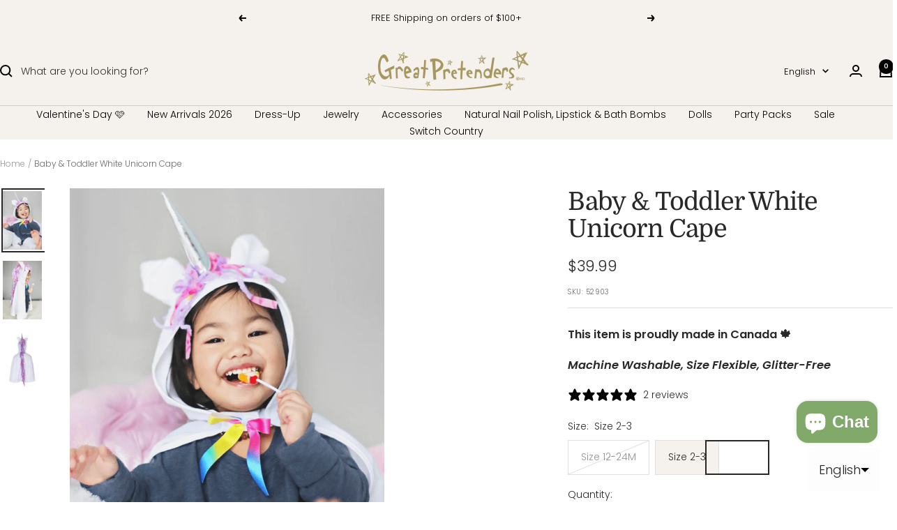

--- FILE ---
content_type: text/html; charset=utf-8
request_url: https://greatpretenders.ca/products/baby-unicorn-cape-retail
body_size: 60727
content:
<!doctype html><html class="no-js" lang="en" dir="ltr">
  <head>
    <!-- Google tag (gtag.js) -->
    <script async src="https://www.googletagmanager.com/gtag/js?id=AW-17649213661"></script>
    <script>
      window.dataLayer = window.dataLayer || [];
      function gtag() {
        dataLayer.push(arguments);
      }
      gtag('js', new Date());

      gtag('config', 'AW-17649213661');
    </script>
    <!-- Event snippet for Purchase conversion page -->
    <script>
      gtag('event', 'conversion', {
        send_to: 'AW-17649213661/qS1mCJevx6wbEN3B5t9B',
        value: 1.0,
        currency: 'CAD',
        transaction_id: '',
      });
    </script>
    <!-- Hotjar Tracking Code for Great Pretenders Canada -->
    <script>
      (function (h, o, t, j, a, r) {
        h.hj =
          h.hj ||
          function () {
            (h.hj.q = h.hj.q || []).push(arguments);
          };
        h._hjSettings = { hjid: 5030206, hjsv: 6 };
        a = o.getElementsByTagName('head')[0];
        r = o.createElement('script');
        r.async = 1;
        r.src = t + h._hjSettings.hjid + j + h._hjSettings.hjsv;
        a.appendChild(r);
      })(window, document, 'https://static.hotjar.com/c/hotjar-', '.js?sv=');
    </script>
    <meta charset="utf-8">
    <meta
      name="viewport"
      content="width=device-width, initial-scale=1.0, height=device-height, minimum-scale=1.0, maximum-scale=1.0"
    >
    <meta name="theme-color" content="#f5f1ec">

    <title>
      White Unicorn Toddler Cape
    </title><meta name="description" content="Perfect for those who want to dress up as their favorite fairy tale creature, this cape features a bright multi-coloured mane with a silver horn. A Velcro closure at the neck ensures for easy on and off dress up. The white fluffy fabric is soft to the touch and is easily machine washable in case your little toddler takes their unicorn magic outside."><link rel="canonical" href="https://greatpretenders.ca/products/baby-unicorn-cape-retail"><link rel="shortcut icon" href="//greatpretenders.ca/cdn/shop/files/Great_Pretenders_Logo_copy.png?v=1682365450&width=96" type="image/png"><link rel="preconnect" href="https://cdn.shopify.com">
    <link rel="dns-prefetch" href="https://productreviews.shopifycdn.com">
    <link rel="dns-prefetch" href="https://www.google-analytics.com"><link rel="preconnect" href="https://fonts.shopifycdn.com" crossorigin><link rel="preload" as="style" href="//greatpretenders.ca/cdn/shop/t/103/assets/theme.css?v=85657077141548468631767629240">
    <link rel="preload" as="script" href="//greatpretenders.ca/cdn/shop/t/103/assets/vendor.js?v=32643890569905814191767629241">
    <link rel="preload" as="script" href="//greatpretenders.ca/cdn/shop/t/103/assets/theme.js?v=150354443664684700371767629240"><link rel="preload" as="fetch" href="/products/baby-unicorn-cape-retail.js" crossorigin><link rel="preload" as="script" href="//greatpretenders.ca/cdn/shop/t/103/assets/flickity.js?v=176646718982628074891767629237"><meta property="og:type" content="product">
  <meta property="og:title" content="Baby &amp; Toddler White Unicorn Cape">
  <meta property="product:price:amount" content="39.99">
  <meta property="product:price:currency" content="CAD"><meta property="og:image" content="http://greatpretenders.ca/cdn/shop/products/1_d2e86833-9365-4d4b-9727-a9be59a746e0.png?v=1649687181&width=1024">
  <meta property="og:image:secure_url" content="https://greatpretenders.ca/cdn/shop/products/1_d2e86833-9365-4d4b-9727-a9be59a746e0.png?v=1649687181&width=1024">
  <meta property="og:image:width" content="1600">
  <meta property="og:image:height" content="2400"><meta property="og:description" content="Perfect for those who want to dress up as their favorite fairy tale creature, this cape features a bright multi-coloured mane with a silver horn. A Velcro closure at the neck ensures for easy on and off dress up. The white fluffy fabric is soft to the touch and is easily machine washable in case your little toddler takes their unicorn magic outside."><meta property="og:url" content="https://greatpretenders.ca/products/baby-unicorn-cape-retail">
<meta property="og:site_name" content="Great Pretenders"><meta name="twitter:card" content="summary"><meta name="twitter:title" content="Baby &amp; Toddler White Unicorn Cape">
  <meta name="twitter:description" content="Perfect for those who want to dress up as their favorite fairy tale creature, this cape features a bright multi-coloured mane with a silver horn. A Velcro closure at the neck ensures for easy on and off dress-up. The white fluffy fabric is soft to the touch and is easily machine washable in case your little toddler takes their unicorn magic outside."><meta name="twitter:image" content="https://greatpretenders.ca/cdn/shop/products/1_d2e86833-9365-4d4b-9727-a9be59a746e0.png?v=1649687181&width=1200">
  <meta name="twitter:image:alt" content="Baby &amp; Toddler White Unicorn Cape">
    <script type="application/ld+json">{"@context":"http:\/\/schema.org\/","@id":"\/products\/baby-unicorn-cape-retail#product","@type":"ProductGroup","brand":{"@type":"Brand","name":"Retail"},"category":"Cape","description":"Perfect for those who want to dress up as their favorite fairy tale creature, this cape features a bright multi-coloured mane with a silver horn. A Velcro closure at the neck ensures for easy on and off dress-up. The white fluffy fabric is soft to the touch and is easily machine washable in case your little toddler takes their unicorn magic outside.","hasVariant":[{"@id":"\/products\/baby-unicorn-cape-retail?variant=20016571121775#variant","@type":"Product","image":"https:\/\/greatpretenders.ca\/cdn\/shop\/products\/1_d2e86833-9365-4d4b-9727-a9be59a746e0.png?v=1649687181\u0026width=1920","mpn":"Great Pretenders","name":"Baby \u0026 Toddler White Unicorn Cape - Size 12-24M","offers":{"@id":"\/products\/baby-unicorn-cape-retail?variant=20016571121775#offer","@type":"Offer","availability":"http:\/\/schema.org\/OutOfStock","price":"39.99","priceCurrency":"CAD","url":"https:\/\/greatpretenders.ca\/products\/baby-unicorn-cape-retail?variant=20016571121775"},"sku":"52901"},{"@id":"\/products\/baby-unicorn-cape-retail?variant=20016571154543#variant","@type":"Product","image":"https:\/\/greatpretenders.ca\/cdn\/shop\/products\/1_d2e86833-9365-4d4b-9727-a9be59a746e0.png?v=1649687181\u0026width=1920","mpn":"Great Pretenders","name":"Baby \u0026 Toddler White Unicorn Cape - Size 2-3","offers":{"@id":"\/products\/baby-unicorn-cape-retail?variant=20016571154543#offer","@type":"Offer","availability":"http:\/\/schema.org\/InStock","price":"39.99","priceCurrency":"CAD","url":"https:\/\/greatpretenders.ca\/products\/baby-unicorn-cape-retail?variant=20016571154543"},"sku":"52903"}],"name":"Baby \u0026 Toddler White Unicorn Cape","productGroupID":"2123209932911","url":"https:\/\/greatpretenders.ca\/products\/baby-unicorn-cape-retail"}</script><script type="application/ld+json">
  {
    "@context": "https://schema.org",
    "@type": "BreadcrumbList",
    "itemListElement": [{
        "@type": "ListItem",
        "position": 1,
        "name": "Home",
        "item": "https://greatpretenders.ca"
      },{
            "@type": "ListItem",
            "position": 2,
            "name": "Baby \u0026 Toddler White Unicorn Cape",
            "item": "https://greatpretenders.ca/products/baby-unicorn-cape-retail"
          }]
  }
</script>
    <link rel="preload" href="//greatpretenders.ca/cdn/fonts/domine/domine_n4.db7650f19fc5819add9c727a32f1ba7f15f89a56.woff2" as="font" type="font/woff2" crossorigin><link rel="preload" href="//greatpretenders.ca/cdn/fonts/poppins/poppins_n3.05f58335c3209cce17da4f1f1ab324ebe2982441.woff2" as="font" type="font/woff2" crossorigin><style>
  /* Typography (heading) */
  @font-face {
  font-family: Domine;
  font-weight: 400;
  font-style: normal;
  font-display: swap;
  src: url("//greatpretenders.ca/cdn/fonts/domine/domine_n4.db7650f19fc5819add9c727a32f1ba7f15f89a56.woff2") format("woff2"),
       url("//greatpretenders.ca/cdn/fonts/domine/domine_n4.83c0c395d9dcec3568e66c3b52408e6068a5dba8.woff") format("woff");
}

/* Typography (body) */
  @font-face {
  font-family: Poppins;
  font-weight: 300;
  font-style: normal;
  font-display: swap;
  src: url("//greatpretenders.ca/cdn/fonts/poppins/poppins_n3.05f58335c3209cce17da4f1f1ab324ebe2982441.woff2") format("woff2"),
       url("//greatpretenders.ca/cdn/fonts/poppins/poppins_n3.6971368e1f131d2c8ff8e3a44a36b577fdda3ff5.woff") format("woff");
}

@font-face {
  font-family: Poppins;
  font-weight: 300;
  font-style: italic;
  font-display: swap;
  src: url("//greatpretenders.ca/cdn/fonts/poppins/poppins_i3.8536b4423050219f608e17f134fe9ea3b01ed890.woff2") format("woff2"),
       url("//greatpretenders.ca/cdn/fonts/poppins/poppins_i3.0f4433ada196bcabf726ed78f8e37e0995762f7f.woff") format("woff");
}

@font-face {
  font-family: Poppins;
  font-weight: 600;
  font-style: normal;
  font-display: swap;
  src: url("//greatpretenders.ca/cdn/fonts/poppins/poppins_n6.aa29d4918bc243723d56b59572e18228ed0786f6.woff2") format("woff2"),
       url("//greatpretenders.ca/cdn/fonts/poppins/poppins_n6.5f815d845fe073750885d5b7e619ee00e8111208.woff") format("woff");
}

@font-face {
  font-family: Poppins;
  font-weight: 600;
  font-style: italic;
  font-display: swap;
  src: url("//greatpretenders.ca/cdn/fonts/poppins/poppins_i6.bb8044d6203f492888d626dafda3c2999253e8e9.woff2") format("woff2"),
       url("//greatpretenders.ca/cdn/fonts/poppins/poppins_i6.e233dec1a61b1e7dead9f920159eda42280a02c3.woff") format("woff");
}

:root {--heading-color: 40, 40, 40;
    --text-color: 40, 40, 40;
    --background: 255, 255, 255;
    --secondary-background: 245, 241, 236;
    --border-color: 223, 223, 223;
    --border-color-darker: 169, 169, 169;
    --success-color: 46, 158, 123;
    --success-background: 213, 236, 229;
    --error-color: 222, 42, 42;
    --error-background: 253, 240, 240;
    --primary-button-background: 240, 231, 255;
    --primary-button-text-color: 0, 0, 0;
    --secondary-button-background: 240, 231, 255;
    --secondary-button-text-color: 40, 40, 40;
    --product-star-rating: 246, 164, 41;
    --product-on-sale-accent: 129, 169, 105;
    --product-sold-out-accent: 0, 0, 0;
    --product-custom-label-background: 64, 93, 230;
    --product-custom-label-text-color: 255, 255, 255;
    --product-custom-label-2-background: 243, 255, 52;
    --product-custom-label-2-text-color: 0, 0, 0;
    --product-low-stock-text-color: 222, 42, 42;
    --product-in-stock-text-color: 46, 158, 123;
    --loading-bar-background: 40, 40, 40;

    /* We duplicate some "base" colors as root colors, which is useful to use on drawer elements or popover without. Those should not be overridden to avoid issues */
    --root-heading-color: 40, 40, 40;
    --root-text-color: 40, 40, 40;
    --root-background: 255, 255, 255;
    --root-border-color: 223, 223, 223;
    --root-primary-button-background: 240, 231, 255;
    --root-primary-button-text-color: 0, 0, 0;

    --base-font-size: 14px;
    --heading-font-family: Domine, serif;
    --heading-font-weight: 400;
    --heading-font-style: normal;
    --heading-text-transform: normal;
    --text-font-family: Poppins, sans-serif;
    --text-font-weight: 300;
    --text-font-style: normal;
    --text-font-bold-weight: 600;

    /* Typography (font size) */
    --heading-xxsmall-font-size: 11px;
    --heading-xsmall-font-size: 11px;
    --heading-small-font-size: 12px;
    --heading-large-font-size: 36px;
    --heading-h1-font-size: 36px;
    --heading-h2-font-size: 30px;
    --heading-h3-font-size: 26px;
    --heading-h4-font-size: 24px;
    --heading-h5-font-size: 20px;
    --heading-h6-font-size: 16px;

    /* Control the look and feel of the theme by changing radius of various elements */
    --button-border-radius: 0px;
    --block-border-radius: 0px;
    --block-border-radius-reduced: 0px;
    --color-swatch-border-radius: 0px;

    /* Button size */
    --button-height: 48px;
    --button-small-height: 40px;

    /* Form related */
    --form-input-field-height: 48px;
    --form-input-gap: 16px;
    --form-submit-margin: 24px;

    /* Product listing related variables */
    --product-list-block-spacing: 32px;

    /* Video related */
    --play-button-background: 255, 255, 255;
    --play-button-arrow: 40, 40, 40;

    /* RTL support */
    --transform-logical-flip: 1;
    --transform-origin-start: left;
    --transform-origin-end: right;

    /* Other */
    --zoom-cursor-svg-url: url(//greatpretenders.ca/cdn/shop/t/103/assets/zoom-cursor.svg?v=39908859784506347231767629269);
    --arrow-right-svg-url: url(//greatpretenders.ca/cdn/shop/t/103/assets/arrow-right.svg?v=40046868119262634591767629269);
    --arrow-left-svg-url: url(//greatpretenders.ca/cdn/shop/t/103/assets/arrow-left.svg?v=158856395986752206651767629270);

    /* Some useful variables that we can reuse in our CSS. Some explanation are needed for some of them:
       - container-max-width-minus-gutters: represents the container max width without the edge gutters
       - container-outer-width: considering the screen width, represent all the space outside the container
       - container-outer-margin: same as container-outer-width but get set to 0 inside a container
       - container-inner-width: the effective space inside the container (minus gutters)
       - grid-column-width: represents the width of a single column of the grid
       - vertical-breather: this is a variable that defines the global "spacing" between sections, and inside the section
                            to create some "breath" and minimum spacing
     */
    --container-max-width: 1600px;
    --container-gutter: 24px;
    --container-max-width-minus-gutters: calc(var(--container-max-width) - (var(--container-gutter)) * 2);
    --container-outer-width: max(calc((100vw - var(--container-max-width-minus-gutters)) / 2), var(--container-gutter));
    --container-outer-margin: var(--container-outer-width);
    --container-inner-width: calc(100vw - var(--container-outer-width) * 2);

    --grid-column-count: 10;
    --grid-gap: 24px;
    --grid-column-width: calc((100vw - var(--container-outer-width) * 2 - var(--grid-gap) * (var(--grid-column-count) - 1)) / var(--grid-column-count));

    --vertical-breather: 48px;
    --vertical-breather-tight: 48px;

    /* Shopify related variables */
    --payment-terms-background-color: #ffffff;
  }

  @media screen and (min-width: 741px) {
    :root {
      --container-gutter: 40px;
      --grid-column-count: 20;
      --vertical-breather: 64px;
      --vertical-breather-tight: 64px;

      /* Typography (font size) */
      --heading-xsmall-font-size: 12px;
      --heading-small-font-size: 13px;
      --heading-large-font-size: 52px;
      --heading-h1-font-size: 48px;
      --heading-h2-font-size: 38px;
      --heading-h3-font-size: 32px;
      --heading-h4-font-size: 24px;
      --heading-h5-font-size: 20px;
      --heading-h6-font-size: 18px;

      /* Form related */
      --form-input-field-height: 52px;
      --form-submit-margin: 32px;

      /* Button size */
      --button-height: 52px;
      --button-small-height: 44px;
    }
  }

  @media screen and (min-width: 1200px) {
    :root {
      --vertical-breather: 80px;
      --vertical-breather-tight: 64px;
      --product-list-block-spacing: 48px;

      /* Typography */
      --heading-large-font-size: 64px;
      --heading-h1-font-size: 56px;
      --heading-h2-font-size: 48px;
      --heading-h3-font-size: 36px;
      --heading-h4-font-size: 30px;
      --heading-h5-font-size: 24px;
      --heading-h6-font-size: 18px;
    }
  }

  @media screen and (min-width: 1600px) {
    :root {
      --vertical-breather: 90px;
      --vertical-breather-tight: 64px;
    }
  }
</style>
    <script>
  // This allows to expose several variables to the global scope, to be used in scripts
  window.themeVariables = {
    settings: {
      direction: "ltr",
      pageType: "product",
      cartCount: 0,
      moneyFormat: "${{amount}}",
      moneyWithCurrencyFormat: "${{amount}} CAD",
      showVendor: false,
      discountMode: "percentage",
      currencyCodeEnabled: false,
      cartType: "message",
      cartCurrency: "CAD",
      mobileZoomFactor: 2.5
    },

    routes: {
      host: "greatpretenders.ca",
      rootUrl: "\/",
      rootUrlWithoutSlash: '',
      cartUrl: "\/cart",
      cartAddUrl: "\/cart\/add",
      cartChangeUrl: "\/cart\/change",
      searchUrl: "\/search",
      predictiveSearchUrl: "\/search\/suggest",
      productRecommendationsUrl: "\/recommendations\/products"
    },

    strings: {
      accessibilityDelete: "Delete",
      accessibilityClose: "Close",
      collectionSoldOut: "Sold out",
      collectionDiscount: "Save @savings@",
      productSalePrice: "Sale price",
      productRegularPrice: "Regular price",
      productFormUnavailable: "Unavailable",
      productFormSoldOut: "Sold out",
      productFormPreOrder: "Pre-order",
      productFormAddToCart: "Add to cart",
      searchNoResults: "No results could be found.",
      searchNewSearch: "New search",
      searchProducts: "Products",
      searchArticles: "Journal",
      searchPages: "Pages",
      searchCollections: "Collections",
      cartViewCart: "View cart",
      cartItemAdded: "Item added to your cart!",
      cartItemAddedShort: "Added to your cart!",
      cartAddOrderNote: "Add order note",
      cartEditOrderNote: "Edit order note",
      shippingEstimatorNoResults: "Sorry, we do not ship to your address.",
      shippingEstimatorOneResult: "There is one shipping rate for your address:",
      shippingEstimatorMultipleResults: "There are several shipping rates for your address:",
      shippingEstimatorError: "One or more error occurred while retrieving shipping rates:"
    },

    libs: {
      flickity: "\/\/greatpretenders.ca\/cdn\/shop\/t\/103\/assets\/flickity.js?v=176646718982628074891767629237",
      photoswipe: "\/\/greatpretenders.ca\/cdn\/shop\/t\/103\/assets\/photoswipe.js?v=132268647426145925301767629239",
      qrCode: "\/\/greatpretenders.ca\/cdn\/shopifycloud\/storefront\/assets\/themes_support\/vendor\/qrcode-3f2b403b.js"
    },

    breakpoints: {
      phone: 'screen and (max-width: 740px)',
      tablet: 'screen and (min-width: 741px) and (max-width: 999px)',
      tabletAndUp: 'screen and (min-width: 741px)',
      pocket: 'screen and (max-width: 999px)',
      lap: 'screen and (min-width: 1000px) and (max-width: 1199px)',
      lapAndUp: 'screen and (min-width: 1000px)',
      desktop: 'screen and (min-width: 1200px)',
      wide: 'screen and (min-width: 1400px)'
    }
  };

  window.addEventListener('pageshow', async () => {
    const cartContent = await (await fetch(`${window.themeVariables.routes.cartUrl}.js`, {cache: 'reload'})).json();
    document.documentElement.dispatchEvent(new CustomEvent('cart:refresh', {detail: {cart: cartContent}}));
  });

  if ('noModule' in HTMLScriptElement.prototype) {
    // Old browsers (like IE) that does not support module will be considered as if not executing JS at all
    document.documentElement.className = document.documentElement.className.replace('no-js', 'js');

    requestAnimationFrame(() => {
      const viewportHeight = (window.visualViewport ? window.visualViewport.height : document.documentElement.clientHeight);
      document.documentElement.style.setProperty('--window-height',viewportHeight + 'px');
    });
  }// We save the product ID in local storage to be eventually used for recently viewed section
    try {
      const items = JSON.parse(localStorage.getItem('theme:recently-viewed-products') || '[]');

      // We check if the current product already exists, and if it does not, we add it at the start
      if (!items.includes(2123209932911)) {
        items.unshift(2123209932911);
      }

      localStorage.setItem('theme:recently-viewed-products', JSON.stringify(items.slice(0, 20)));
    } catch (e) {
      // Safari in private mode does not allow setting item, we silently fail
    }</script>

    <link rel="stylesheet" href="//greatpretenders.ca/cdn/shop/t/103/assets/theme.css?v=85657077141548468631767629240">

    <script src="//greatpretenders.ca/cdn/shop/t/103/assets/vendor.js?v=32643890569905814191767629241" defer></script>
    <script src="//greatpretenders.ca/cdn/shop/t/103/assets/theme.js?v=150354443664684700371767629240" defer></script>
    <script src="//greatpretenders.ca/cdn/shop/t/103/assets/custom.js?v=167639537848865775061767629236" defer></script>

    <script>window.performance && window.performance.mark && window.performance.mark('shopify.content_for_header.start');</script><meta name="google-site-verification" content="8gKq4YMTtZRSuoCmaezBxbvpEIXSXnUJ1WD05yP5wwE">
<meta name="google-site-verification" content="sTObP3KUhrpOwMRZrTW7HClYQJUZf32_OX8G3RvDiMA">
<meta id="shopify-digital-wallet" name="shopify-digital-wallet" content="/3532816495/digital_wallets/dialog">
<meta name="shopify-checkout-api-token" content="6e6812757d5bc1ead168fc264d7687fb">
<link rel="alternate" hreflang="x-default" href="https://greatpretenders.ca/products/baby-unicorn-cape-retail">
<link rel="alternate" hreflang="en-CA" href="https://greatpretenders.ca/products/baby-unicorn-cape-retail">
<link rel="alternate" hreflang="fr-CA" href="https://greatpretenders.ca/fr/products/baby-unicorn-cape-retail">
<link rel="alternate" type="application/json+oembed" href="https://greatpretenders.ca/products/baby-unicorn-cape-retail.oembed">
<script async="async" src="/checkouts/internal/preloads.js?locale=en-CA"></script>
<link rel="preconnect" href="https://shop.app" crossorigin="anonymous">
<script async="async" src="https://shop.app/checkouts/internal/preloads.js?locale=en-CA&shop_id=3532816495" crossorigin="anonymous"></script>
<script id="shopify-features" type="application/json">{"accessToken":"6e6812757d5bc1ead168fc264d7687fb","betas":["rich-media-storefront-analytics"],"domain":"greatpretenders.ca","predictiveSearch":true,"shopId":3532816495,"locale":"en"}</script>
<script>var Shopify = Shopify || {};
Shopify.shop = "grerat-pretenders-ca.myshopify.com";
Shopify.locale = "en";
Shopify.currency = {"active":"CAD","rate":"1.0"};
Shopify.country = "CA";
Shopify.theme = {"name":"Valentines Day 2026","id":182654632242,"schema_name":"Focal","schema_version":"12.3.0","theme_store_id":null,"role":"main"};
Shopify.theme.handle = "null";
Shopify.theme.style = {"id":null,"handle":null};
Shopify.cdnHost = "greatpretenders.ca/cdn";
Shopify.routes = Shopify.routes || {};
Shopify.routes.root = "/";</script>
<script type="module">!function(o){(o.Shopify=o.Shopify||{}).modules=!0}(window);</script>
<script>!function(o){function n(){var o=[];function n(){o.push(Array.prototype.slice.apply(arguments))}return n.q=o,n}var t=o.Shopify=o.Shopify||{};t.loadFeatures=n(),t.autoloadFeatures=n()}(window);</script>
<script>
  window.ShopifyPay = window.ShopifyPay || {};
  window.ShopifyPay.apiHost = "shop.app\/pay";
  window.ShopifyPay.redirectState = null;
</script>
<script id="shop-js-analytics" type="application/json">{"pageType":"product"}</script>
<script defer="defer" async type="module" src="//greatpretenders.ca/cdn/shopifycloud/shop-js/modules/v2/client.init-shop-cart-sync_C5BV16lS.en.esm.js"></script>
<script defer="defer" async type="module" src="//greatpretenders.ca/cdn/shopifycloud/shop-js/modules/v2/chunk.common_CygWptCX.esm.js"></script>
<script type="module">
  await import("//greatpretenders.ca/cdn/shopifycloud/shop-js/modules/v2/client.init-shop-cart-sync_C5BV16lS.en.esm.js");
await import("//greatpretenders.ca/cdn/shopifycloud/shop-js/modules/v2/chunk.common_CygWptCX.esm.js");

  window.Shopify.SignInWithShop?.initShopCartSync?.({"fedCMEnabled":true,"windoidEnabled":true});

</script>
<script>
  window.Shopify = window.Shopify || {};
  if (!window.Shopify.featureAssets) window.Shopify.featureAssets = {};
  window.Shopify.featureAssets['shop-js'] = {"shop-cart-sync":["modules/v2/client.shop-cart-sync_ZFArdW7E.en.esm.js","modules/v2/chunk.common_CygWptCX.esm.js"],"init-fed-cm":["modules/v2/client.init-fed-cm_CmiC4vf6.en.esm.js","modules/v2/chunk.common_CygWptCX.esm.js"],"shop-button":["modules/v2/client.shop-button_tlx5R9nI.en.esm.js","modules/v2/chunk.common_CygWptCX.esm.js"],"shop-cash-offers":["modules/v2/client.shop-cash-offers_DOA2yAJr.en.esm.js","modules/v2/chunk.common_CygWptCX.esm.js","modules/v2/chunk.modal_D71HUcav.esm.js"],"init-windoid":["modules/v2/client.init-windoid_sURxWdc1.en.esm.js","modules/v2/chunk.common_CygWptCX.esm.js"],"shop-toast-manager":["modules/v2/client.shop-toast-manager_ClPi3nE9.en.esm.js","modules/v2/chunk.common_CygWptCX.esm.js"],"init-shop-email-lookup-coordinator":["modules/v2/client.init-shop-email-lookup-coordinator_B8hsDcYM.en.esm.js","modules/v2/chunk.common_CygWptCX.esm.js"],"init-shop-cart-sync":["modules/v2/client.init-shop-cart-sync_C5BV16lS.en.esm.js","modules/v2/chunk.common_CygWptCX.esm.js"],"avatar":["modules/v2/client.avatar_BTnouDA3.en.esm.js"],"pay-button":["modules/v2/client.pay-button_FdsNuTd3.en.esm.js","modules/v2/chunk.common_CygWptCX.esm.js"],"init-customer-accounts":["modules/v2/client.init-customer-accounts_DxDtT_ad.en.esm.js","modules/v2/client.shop-login-button_C5VAVYt1.en.esm.js","modules/v2/chunk.common_CygWptCX.esm.js","modules/v2/chunk.modal_D71HUcav.esm.js"],"init-shop-for-new-customer-accounts":["modules/v2/client.init-shop-for-new-customer-accounts_ChsxoAhi.en.esm.js","modules/v2/client.shop-login-button_C5VAVYt1.en.esm.js","modules/v2/chunk.common_CygWptCX.esm.js","modules/v2/chunk.modal_D71HUcav.esm.js"],"shop-login-button":["modules/v2/client.shop-login-button_C5VAVYt1.en.esm.js","modules/v2/chunk.common_CygWptCX.esm.js","modules/v2/chunk.modal_D71HUcav.esm.js"],"init-customer-accounts-sign-up":["modules/v2/client.init-customer-accounts-sign-up_CPSyQ0Tj.en.esm.js","modules/v2/client.shop-login-button_C5VAVYt1.en.esm.js","modules/v2/chunk.common_CygWptCX.esm.js","modules/v2/chunk.modal_D71HUcav.esm.js"],"shop-follow-button":["modules/v2/client.shop-follow-button_Cva4Ekp9.en.esm.js","modules/v2/chunk.common_CygWptCX.esm.js","modules/v2/chunk.modal_D71HUcav.esm.js"],"checkout-modal":["modules/v2/client.checkout-modal_BPM8l0SH.en.esm.js","modules/v2/chunk.common_CygWptCX.esm.js","modules/v2/chunk.modal_D71HUcav.esm.js"],"lead-capture":["modules/v2/client.lead-capture_Bi8yE_yS.en.esm.js","modules/v2/chunk.common_CygWptCX.esm.js","modules/v2/chunk.modal_D71HUcav.esm.js"],"shop-login":["modules/v2/client.shop-login_D6lNrXab.en.esm.js","modules/v2/chunk.common_CygWptCX.esm.js","modules/v2/chunk.modal_D71HUcav.esm.js"],"payment-terms":["modules/v2/client.payment-terms_CZxnsJam.en.esm.js","modules/v2/chunk.common_CygWptCX.esm.js","modules/v2/chunk.modal_D71HUcav.esm.js"]};
</script>
<script>(function() {
  var isLoaded = false;
  function asyncLoad() {
    if (isLoaded) return;
    isLoaded = true;
    var urls = ["https:\/\/formbuilder.hulkapps.com\/skeletopapp.js?shop=grerat-pretenders-ca.myshopify.com","\/\/cdn.shopify.com\/proxy\/e6ceb434f6fde58ca82b8f87ef31a82c31856f4f065cd9426d6a89bc243275a0\/bingshoppingtool-t2app-prod.trafficmanager.net\/uet\/tracking_script?shop=grerat-pretenders-ca.myshopify.com\u0026sp-cache-control=cHVibGljLCBtYXgtYWdlPTkwMA","https:\/\/donatesource.prezenapps.com\/public\/js\/load-app-v2.js?shop=grerat-pretenders-ca.myshopify.com","https:\/\/static.klaviyo.com\/onsite\/js\/klaviyo.js?company_id=WJHqh4\u0026shop=grerat-pretenders-ca.myshopify.com"];
    for (var i = 0; i < urls.length; i++) {
      var s = document.createElement('script');
      s.type = 'text/javascript';
      s.async = true;
      s.src = urls[i];
      var x = document.getElementsByTagName('script')[0];
      x.parentNode.insertBefore(s, x);
    }
  };
  if(window.attachEvent) {
    window.attachEvent('onload', asyncLoad);
  } else {
    window.addEventListener('load', asyncLoad, false);
  }
})();</script>
<script id="__st">var __st={"a":3532816495,"offset":-18000,"reqid":"d8189a1f-7495-4ce5-92ab-1a5c72041b4a-1768815947","pageurl":"greatpretenders.ca\/products\/baby-unicorn-cape-retail","u":"d8d0469ada78","p":"product","rtyp":"product","rid":2123209932911};</script>
<script>window.ShopifyPaypalV4VisibilityTracking = true;</script>
<script id="captcha-bootstrap">!function(){'use strict';const t='contact',e='account',n='new_comment',o=[[t,t],['blogs',n],['comments',n],[t,'customer']],c=[[e,'customer_login'],[e,'guest_login'],[e,'recover_customer_password'],[e,'create_customer']],r=t=>t.map((([t,e])=>`form[action*='/${t}']:not([data-nocaptcha='true']) input[name='form_type'][value='${e}']`)).join(','),a=t=>()=>t?[...document.querySelectorAll(t)].map((t=>t.form)):[];function s(){const t=[...o],e=r(t);return a(e)}const i='password',u='form_key',d=['recaptcha-v3-token','g-recaptcha-response','h-captcha-response',i],f=()=>{try{return window.sessionStorage}catch{return}},m='__shopify_v',_=t=>t.elements[u];function p(t,e,n=!1){try{const o=window.sessionStorage,c=JSON.parse(o.getItem(e)),{data:r}=function(t){const{data:e,action:n}=t;return t[m]||n?{data:e,action:n}:{data:t,action:n}}(c);for(const[e,n]of Object.entries(r))t.elements[e]&&(t.elements[e].value=n);n&&o.removeItem(e)}catch(o){console.error('form repopulation failed',{error:o})}}const l='form_type',E='cptcha';function T(t){t.dataset[E]=!0}const w=window,h=w.document,L='Shopify',v='ce_forms',y='captcha';let A=!1;((t,e)=>{const n=(g='f06e6c50-85a8-45c8-87d0-21a2b65856fe',I='https://cdn.shopify.com/shopifycloud/storefront-forms-hcaptcha/ce_storefront_forms_captcha_hcaptcha.v1.5.2.iife.js',D={infoText:'Protected by hCaptcha',privacyText:'Privacy',termsText:'Terms'},(t,e,n)=>{const o=w[L][v],c=o.bindForm;if(c)return c(t,g,e,D).then(n);var r;o.q.push([[t,g,e,D],n]),r=I,A||(h.body.append(Object.assign(h.createElement('script'),{id:'captcha-provider',async:!0,src:r})),A=!0)});var g,I,D;w[L]=w[L]||{},w[L][v]=w[L][v]||{},w[L][v].q=[],w[L][y]=w[L][y]||{},w[L][y].protect=function(t,e){n(t,void 0,e),T(t)},Object.freeze(w[L][y]),function(t,e,n,w,h,L){const[v,y,A,g]=function(t,e,n){const i=e?o:[],u=t?c:[],d=[...i,...u],f=r(d),m=r(i),_=r(d.filter((([t,e])=>n.includes(e))));return[a(f),a(m),a(_),s()]}(w,h,L),I=t=>{const e=t.target;return e instanceof HTMLFormElement?e:e&&e.form},D=t=>v().includes(t);t.addEventListener('submit',(t=>{const e=I(t);if(!e)return;const n=D(e)&&!e.dataset.hcaptchaBound&&!e.dataset.recaptchaBound,o=_(e),c=g().includes(e)&&(!o||!o.value);(n||c)&&t.preventDefault(),c&&!n&&(function(t){try{if(!f())return;!function(t){const e=f();if(!e)return;const n=_(t);if(!n)return;const o=n.value;o&&e.removeItem(o)}(t);const e=Array.from(Array(32),(()=>Math.random().toString(36)[2])).join('');!function(t,e){_(t)||t.append(Object.assign(document.createElement('input'),{type:'hidden',name:u})),t.elements[u].value=e}(t,e),function(t,e){const n=f();if(!n)return;const o=[...t.querySelectorAll(`input[type='${i}']`)].map((({name:t})=>t)),c=[...d,...o],r={};for(const[a,s]of new FormData(t).entries())c.includes(a)||(r[a]=s);n.setItem(e,JSON.stringify({[m]:1,action:t.action,data:r}))}(t,e)}catch(e){console.error('failed to persist form',e)}}(e),e.submit())}));const S=(t,e)=>{t&&!t.dataset[E]&&(n(t,e.some((e=>e===t))),T(t))};for(const o of['focusin','change'])t.addEventListener(o,(t=>{const e=I(t);D(e)&&S(e,y())}));const B=e.get('form_key'),M=e.get(l),P=B&&M;t.addEventListener('DOMContentLoaded',(()=>{const t=y();if(P)for(const e of t)e.elements[l].value===M&&p(e,B);[...new Set([...A(),...v().filter((t=>'true'===t.dataset.shopifyCaptcha))])].forEach((e=>S(e,t)))}))}(h,new URLSearchParams(w.location.search),n,t,e,['guest_login'])})(!0,!0)}();</script>
<script integrity="sha256-4kQ18oKyAcykRKYeNunJcIwy7WH5gtpwJnB7kiuLZ1E=" data-source-attribution="shopify.loadfeatures" defer="defer" src="//greatpretenders.ca/cdn/shopifycloud/storefront/assets/storefront/load_feature-a0a9edcb.js" crossorigin="anonymous"></script>
<script crossorigin="anonymous" defer="defer" src="//greatpretenders.ca/cdn/shopifycloud/storefront/assets/shopify_pay/storefront-65b4c6d7.js?v=20250812"></script>
<script data-source-attribution="shopify.dynamic_checkout.dynamic.init">var Shopify=Shopify||{};Shopify.PaymentButton=Shopify.PaymentButton||{isStorefrontPortableWallets:!0,init:function(){window.Shopify.PaymentButton.init=function(){};var t=document.createElement("script");t.src="https://greatpretenders.ca/cdn/shopifycloud/portable-wallets/latest/portable-wallets.en.js",t.type="module",document.head.appendChild(t)}};
</script>
<script data-source-attribution="shopify.dynamic_checkout.buyer_consent">
  function portableWalletsHideBuyerConsent(e){var t=document.getElementById("shopify-buyer-consent"),n=document.getElementById("shopify-subscription-policy-button");t&&n&&(t.classList.add("hidden"),t.setAttribute("aria-hidden","true"),n.removeEventListener("click",e))}function portableWalletsShowBuyerConsent(e){var t=document.getElementById("shopify-buyer-consent"),n=document.getElementById("shopify-subscription-policy-button");t&&n&&(t.classList.remove("hidden"),t.removeAttribute("aria-hidden"),n.addEventListener("click",e))}window.Shopify?.PaymentButton&&(window.Shopify.PaymentButton.hideBuyerConsent=portableWalletsHideBuyerConsent,window.Shopify.PaymentButton.showBuyerConsent=portableWalletsShowBuyerConsent);
</script>
<script>
  function portableWalletsCleanup(e){e&&e.src&&console.error("Failed to load portable wallets script "+e.src);var t=document.querySelectorAll("shopify-accelerated-checkout .shopify-payment-button__skeleton, shopify-accelerated-checkout-cart .wallet-cart-button__skeleton"),e=document.getElementById("shopify-buyer-consent");for(let e=0;e<t.length;e++)t[e].remove();e&&e.remove()}function portableWalletsNotLoadedAsModule(e){e instanceof ErrorEvent&&"string"==typeof e.message&&e.message.includes("import.meta")&&"string"==typeof e.filename&&e.filename.includes("portable-wallets")&&(window.removeEventListener("error",portableWalletsNotLoadedAsModule),window.Shopify.PaymentButton.failedToLoad=e,"loading"===document.readyState?document.addEventListener("DOMContentLoaded",window.Shopify.PaymentButton.init):window.Shopify.PaymentButton.init())}window.addEventListener("error",portableWalletsNotLoadedAsModule);
</script>

<script type="module" src="https://greatpretenders.ca/cdn/shopifycloud/portable-wallets/latest/portable-wallets.en.js" onError="portableWalletsCleanup(this)" crossorigin="anonymous"></script>
<script nomodule>
  document.addEventListener("DOMContentLoaded", portableWalletsCleanup);
</script>

<link id="shopify-accelerated-checkout-styles" rel="stylesheet" media="screen" href="https://greatpretenders.ca/cdn/shopifycloud/portable-wallets/latest/accelerated-checkout-backwards-compat.css" crossorigin="anonymous">
<style id="shopify-accelerated-checkout-cart">
        #shopify-buyer-consent {
  margin-top: 1em;
  display: inline-block;
  width: 100%;
}

#shopify-buyer-consent.hidden {
  display: none;
}

#shopify-subscription-policy-button {
  background: none;
  border: none;
  padding: 0;
  text-decoration: underline;
  font-size: inherit;
  cursor: pointer;
}

#shopify-subscription-policy-button::before {
  box-shadow: none;
}

      </style>

<script>window.performance && window.performance.mark && window.performance.mark('shopify.content_for_header.end');</script>
    


  <!-- BEGIN app block: shopify://apps/pagefly-page-builder/blocks/app-embed/83e179f7-59a0-4589-8c66-c0dddf959200 -->

<!-- BEGIN app snippet: pagefly-cro-ab-testing-main -->







<script>
  ;(function () {
    const url = new URL(window.location)
    const viewParam = url.searchParams.get('view')
    if (viewParam && viewParam.includes('variant-pf-')) {
      url.searchParams.set('pf_v', viewParam)
      url.searchParams.delete('view')
      window.history.replaceState({}, '', url)
    }
  })()
</script>



<script type='module'>
  
  window.PAGEFLY_CRO = window.PAGEFLY_CRO || {}

  window.PAGEFLY_CRO['data_debug'] = {
    original_template_suffix: "made-in-canada",
    allow_ab_test: false,
    ab_test_start_time: 0,
    ab_test_end_time: 0,
    today_date_time: 1768815947000,
  }
  window.PAGEFLY_CRO['GA4'] = { enabled: false}
</script>

<!-- END app snippet -->








  <script src='https://cdn.shopify.com/extensions/019bb4f9-aed6-78a3-be91-e9d44663e6bf/pagefly-page-builder-215/assets/pagefly-helper.js' defer='defer'></script>

  <script src='https://cdn.shopify.com/extensions/019bb4f9-aed6-78a3-be91-e9d44663e6bf/pagefly-page-builder-215/assets/pagefly-general-helper.js' defer='defer'></script>

  <script src='https://cdn.shopify.com/extensions/019bb4f9-aed6-78a3-be91-e9d44663e6bf/pagefly-page-builder-215/assets/pagefly-snap-slider.js' defer='defer'></script>

  <script src='https://cdn.shopify.com/extensions/019bb4f9-aed6-78a3-be91-e9d44663e6bf/pagefly-page-builder-215/assets/pagefly-slideshow-v3.js' defer='defer'></script>

  <script src='https://cdn.shopify.com/extensions/019bb4f9-aed6-78a3-be91-e9d44663e6bf/pagefly-page-builder-215/assets/pagefly-slideshow-v4.js' defer='defer'></script>

  <script src='https://cdn.shopify.com/extensions/019bb4f9-aed6-78a3-be91-e9d44663e6bf/pagefly-page-builder-215/assets/pagefly-glider.js' defer='defer'></script>

  <script src='https://cdn.shopify.com/extensions/019bb4f9-aed6-78a3-be91-e9d44663e6bf/pagefly-page-builder-215/assets/pagefly-slideshow-v1-v2.js' defer='defer'></script>

  <script src='https://cdn.shopify.com/extensions/019bb4f9-aed6-78a3-be91-e9d44663e6bf/pagefly-page-builder-215/assets/pagefly-product-media.js' defer='defer'></script>

  <script src='https://cdn.shopify.com/extensions/019bb4f9-aed6-78a3-be91-e9d44663e6bf/pagefly-page-builder-215/assets/pagefly-product.js' defer='defer'></script>


<script id='pagefly-helper-data' type='application/json'>
  {
    "page_optimization": {
      "assets_prefetching": false
    },
    "elements_asset_mapper": {
      "Accordion": "https://cdn.shopify.com/extensions/019bb4f9-aed6-78a3-be91-e9d44663e6bf/pagefly-page-builder-215/assets/pagefly-accordion.js",
      "Accordion3": "https://cdn.shopify.com/extensions/019bb4f9-aed6-78a3-be91-e9d44663e6bf/pagefly-page-builder-215/assets/pagefly-accordion3.js",
      "CountDown": "https://cdn.shopify.com/extensions/019bb4f9-aed6-78a3-be91-e9d44663e6bf/pagefly-page-builder-215/assets/pagefly-countdown.js",
      "GMap1": "https://cdn.shopify.com/extensions/019bb4f9-aed6-78a3-be91-e9d44663e6bf/pagefly-page-builder-215/assets/pagefly-gmap.js",
      "GMap2": "https://cdn.shopify.com/extensions/019bb4f9-aed6-78a3-be91-e9d44663e6bf/pagefly-page-builder-215/assets/pagefly-gmap.js",
      "GMapBasicV2": "https://cdn.shopify.com/extensions/019bb4f9-aed6-78a3-be91-e9d44663e6bf/pagefly-page-builder-215/assets/pagefly-gmap.js",
      "GMapAdvancedV2": "https://cdn.shopify.com/extensions/019bb4f9-aed6-78a3-be91-e9d44663e6bf/pagefly-page-builder-215/assets/pagefly-gmap.js",
      "HTML.Video": "https://cdn.shopify.com/extensions/019bb4f9-aed6-78a3-be91-e9d44663e6bf/pagefly-page-builder-215/assets/pagefly-htmlvideo.js",
      "HTML.Video2": "https://cdn.shopify.com/extensions/019bb4f9-aed6-78a3-be91-e9d44663e6bf/pagefly-page-builder-215/assets/pagefly-htmlvideo2.js",
      "HTML.Video3": "https://cdn.shopify.com/extensions/019bb4f9-aed6-78a3-be91-e9d44663e6bf/pagefly-page-builder-215/assets/pagefly-htmlvideo2.js",
      "BackgroundVideo": "https://cdn.shopify.com/extensions/019bb4f9-aed6-78a3-be91-e9d44663e6bf/pagefly-page-builder-215/assets/pagefly-htmlvideo2.js",
      "Instagram": "https://cdn.shopify.com/extensions/019bb4f9-aed6-78a3-be91-e9d44663e6bf/pagefly-page-builder-215/assets/pagefly-instagram.js",
      "Instagram2": "https://cdn.shopify.com/extensions/019bb4f9-aed6-78a3-be91-e9d44663e6bf/pagefly-page-builder-215/assets/pagefly-instagram.js",
      "Insta3": "https://cdn.shopify.com/extensions/019bb4f9-aed6-78a3-be91-e9d44663e6bf/pagefly-page-builder-215/assets/pagefly-instagram3.js",
      "Tabs": "https://cdn.shopify.com/extensions/019bb4f9-aed6-78a3-be91-e9d44663e6bf/pagefly-page-builder-215/assets/pagefly-tab.js",
      "Tabs3": "https://cdn.shopify.com/extensions/019bb4f9-aed6-78a3-be91-e9d44663e6bf/pagefly-page-builder-215/assets/pagefly-tab3.js",
      "ProductBox": "https://cdn.shopify.com/extensions/019bb4f9-aed6-78a3-be91-e9d44663e6bf/pagefly-page-builder-215/assets/pagefly-cart.js",
      "FBPageBox2": "https://cdn.shopify.com/extensions/019bb4f9-aed6-78a3-be91-e9d44663e6bf/pagefly-page-builder-215/assets/pagefly-facebook.js",
      "FBLikeButton2": "https://cdn.shopify.com/extensions/019bb4f9-aed6-78a3-be91-e9d44663e6bf/pagefly-page-builder-215/assets/pagefly-facebook.js",
      "TwitterFeed2": "https://cdn.shopify.com/extensions/019bb4f9-aed6-78a3-be91-e9d44663e6bf/pagefly-page-builder-215/assets/pagefly-twitter.js",
      "Paragraph4": "https://cdn.shopify.com/extensions/019bb4f9-aed6-78a3-be91-e9d44663e6bf/pagefly-page-builder-215/assets/pagefly-paragraph4.js",

      "AliReviews": "https://cdn.shopify.com/extensions/019bb4f9-aed6-78a3-be91-e9d44663e6bf/pagefly-page-builder-215/assets/pagefly-3rd-elements.js",
      "BackInStock": "https://cdn.shopify.com/extensions/019bb4f9-aed6-78a3-be91-e9d44663e6bf/pagefly-page-builder-215/assets/pagefly-3rd-elements.js",
      "GloboBackInStock": "https://cdn.shopify.com/extensions/019bb4f9-aed6-78a3-be91-e9d44663e6bf/pagefly-page-builder-215/assets/pagefly-3rd-elements.js",
      "GrowaveWishlist": "https://cdn.shopify.com/extensions/019bb4f9-aed6-78a3-be91-e9d44663e6bf/pagefly-page-builder-215/assets/pagefly-3rd-elements.js",
      "InfiniteOptionsShopPad": "https://cdn.shopify.com/extensions/019bb4f9-aed6-78a3-be91-e9d44663e6bf/pagefly-page-builder-215/assets/pagefly-3rd-elements.js",
      "InkybayProductPersonalizer": "https://cdn.shopify.com/extensions/019bb4f9-aed6-78a3-be91-e9d44663e6bf/pagefly-page-builder-215/assets/pagefly-3rd-elements.js",
      "LimeSpot": "https://cdn.shopify.com/extensions/019bb4f9-aed6-78a3-be91-e9d44663e6bf/pagefly-page-builder-215/assets/pagefly-3rd-elements.js",
      "Loox": "https://cdn.shopify.com/extensions/019bb4f9-aed6-78a3-be91-e9d44663e6bf/pagefly-page-builder-215/assets/pagefly-3rd-elements.js",
      "Opinew": "https://cdn.shopify.com/extensions/019bb4f9-aed6-78a3-be91-e9d44663e6bf/pagefly-page-builder-215/assets/pagefly-3rd-elements.js",
      "Powr": "https://cdn.shopify.com/extensions/019bb4f9-aed6-78a3-be91-e9d44663e6bf/pagefly-page-builder-215/assets/pagefly-3rd-elements.js",
      "ProductReviews": "https://cdn.shopify.com/extensions/019bb4f9-aed6-78a3-be91-e9d44663e6bf/pagefly-page-builder-215/assets/pagefly-3rd-elements.js",
      "PushOwl": "https://cdn.shopify.com/extensions/019bb4f9-aed6-78a3-be91-e9d44663e6bf/pagefly-page-builder-215/assets/pagefly-3rd-elements.js",
      "ReCharge": "https://cdn.shopify.com/extensions/019bb4f9-aed6-78a3-be91-e9d44663e6bf/pagefly-page-builder-215/assets/pagefly-3rd-elements.js",
      "Rivyo": "https://cdn.shopify.com/extensions/019bb4f9-aed6-78a3-be91-e9d44663e6bf/pagefly-page-builder-215/assets/pagefly-3rd-elements.js",
      "TrackingMore": "https://cdn.shopify.com/extensions/019bb4f9-aed6-78a3-be91-e9d44663e6bf/pagefly-page-builder-215/assets/pagefly-3rd-elements.js",
      "Vitals": "https://cdn.shopify.com/extensions/019bb4f9-aed6-78a3-be91-e9d44663e6bf/pagefly-page-builder-215/assets/pagefly-3rd-elements.js",
      "Wiser": "https://cdn.shopify.com/extensions/019bb4f9-aed6-78a3-be91-e9d44663e6bf/pagefly-page-builder-215/assets/pagefly-3rd-elements.js"
    },
    "custom_elements_mapper": {
      "pf-click-action-element": "https://cdn.shopify.com/extensions/019bb4f9-aed6-78a3-be91-e9d44663e6bf/pagefly-page-builder-215/assets/pagefly-click-action-element.js",
      "pf-dialog-element": "https://cdn.shopify.com/extensions/019bb4f9-aed6-78a3-be91-e9d44663e6bf/pagefly-page-builder-215/assets/pagefly-dialog-element.js"
    }
  }
</script>


<!-- END app block --><!-- BEGIN app block: shopify://apps/instafeed/blocks/head-block/c447db20-095d-4a10-9725-b5977662c9d5 --><link rel="preconnect" href="https://cdn.nfcube.com/">
<link rel="preconnect" href="https://scontent.cdninstagram.com/">


  <script>
    document.addEventListener('DOMContentLoaded', function () {
      let instafeedScript = document.createElement('script');

      
        instafeedScript.src = 'https://cdn.nfcube.com/instafeed-d87fec01964739a87d0f336aa37c349a.js';
      

      document.body.appendChild(instafeedScript);
    });
  </script>





<!-- END app block --><!-- BEGIN app block: shopify://apps/minmaxify-order-limits/blocks/app-embed-block/3acfba32-89f3-4377-ae20-cbb9abc48475 --><script type="text/javascript" src="https://limits.minmaxify.com/grerat-pretenders-ca.myshopify.com?v=139a&r=20251219171716"></script>

<!-- END app block --><!-- BEGIN app block: shopify://apps/langshop/blocks/sdk/84899e01-2b29-42af-99d6-46d16daa2111 --><!-- BEGIN app snippet: config --><script type="text/javascript">
    /** Workaround for backward compatibility with old versions of localized themes */
    if (window.LangShopConfig && window.LangShopConfig.themeDynamics && window.LangShopConfig.themeDynamics.length) {
        themeDynamics = window.LangShopConfig.themeDynamics;
    } else {
        themeDynamics = [];
    }

    window.LangShopConfig = {
    "currentLanguage": "en",
    "currentCurrency": "cad",
    "currentCountry": "CA",
    "shopifyLocales": [{"code":"en","name":"English","endonym_name":"English","rootUrl":"\/"},{"code":"fr","name":"French","endonym_name":"français","rootUrl":"\/fr"}    ],
    "shopifyCountries": [{"code":"CA","name":"Canada", "currency":"CAD"}    ],
    "shopifyCurrencies": ["CAD"],
    "originalLanguage": {"code":"en","alias":null,"title":"English","icon":null,"published":true,"active":false},
    "targetLanguages": [{"code":"fr","title":"French","published":true,"active":true}],
    "languagesSwitchers": {"languageCurrency":{"status":"published","desktop":{"isActive":true,"generalCustomize":{"template":4,"displayed":"language","language":"native-name","languageFlag":false,"currency":"code","currencyFlag":false,"switcher":"floating","position":"bottom-right","verticalSliderValue":15,"verticalSliderDimension":"px","horizontalSliderValue":18,"horizontalSliderDimension":"px"},"advancedCustomize":{"switcherStyle":{"flagRounding":0,"flagPosition":"left","backgroundColor":"#FDFDFD","padding":{"left":16,"top":16,"right":16,"bottom":16},"paddingDimension":"px","fontSize":18,"fontSizeDimension":"px","fontFamily":"inherit","fontColor":"#202223","borderWidth":0,"borderWidthDimension":"px","borderRadius":4,"borderRadiusDimension":"px","borderColor":"#FFFFFF"},"dropDownStyle":{"backgroundColor":"#FDFDFD","padding":{"left":16,"top":16,"right":16,"bottom":16},"paddingDimension":"px","fontSize":18,"fontSizeDimension":"px","fontFamily":"inherit","fontColor":"#202223","borderWidth":0,"borderWidthDimension":"px","borderRadius":4,"borderRadiusDimension":"px","borderColor":"#FFFFFF"},"arrow":{"size":6,"sizeDimension":"px","color":"#000000"}}},"mobile":{"isActive":true,"sameAsDesktop":false,"generalCustomize":{"template":0,"displayed":"language","language":"code","languageFlag":true,"currency":"code","currencyFlag":true,"switcher":"floating","position":"bottom-right","verticalSliderValue":15,"verticalSliderDimension":"px","horizontalSliderValue":15,"horizontalSliderDimension":"px"},"advancedCustomize":{"switcherStyle":{"flagRounding":0,"flagRoundingDimension":"px","flagPosition":"left","backgroundColor":"#FFFFFF","padding":{"left":16,"top":14,"right":16,"bottom":14},"paddingDimension":"px","fontSize":18,"fontSizeDimension":"px","fontFamily":"inherit","fontColor":"#202223","borderWidth":0,"borderWidthDimension":"px","borderRadius":0,"borderRadiusDimension":"px","borderColor":"#FFFFFF"},"dropDownStyle":{"backgroundColor":"#FFFFFF","padding":{"left":16,"top":12,"right":16,"bottom":12},"paddingDimension":"px","fontSize":18,"fontSizeDimension":"px","fontFamily":"inherit","fontColor":"#202223","borderWidth":0,"borderWidthDimension":"px","borderRadius":0,"borderRadiusDimension":"px","borderColor":"#FFFFFF"},"arrow":{"size":6,"sizeDimension":"px","color":"#1D1D1D"}}}},"autoDetection":{"status":"disabled","alertType":"popup","popupContainer":{"position":"center","backgroundColor":"#FFFFFF","width":8,"widthDimension":"px","padding":{"left":8,"top":8,"right":8,"bottom":8},"paddingDimension":"px","borderWidth":0,"borderWidthDimension":"px","borderRadius":8,"borderRadiusDimension":"px","borderColor":"#FFFFFF","fontSize":18,"fontSizeDimension":"px","fontFamily":"inherit","fontColor":"#202223"},"bannerContainer":{"position":"top","backgroundColor":"#FFFFFF","width":8,"widthDimension":"px","padding":{"left":8,"top":8,"right":8,"bottom":8},"paddingDimension":"px","borderWidth":0,"borderWidthDimension":"px","borderRadius":8,"borderRadiusDimension":"px","borderColor":"#FFFFFF","fontSize":18,"fontSizeDimension":"px","fontFamily":"inherit","fontColor":"#202223"},"selectorContainer":{"backgroundColor":"#FFFFFF","padding":{"left":8,"top":8,"right":8,"bottom":8},"paddingDimension":"px","borderWidth":0,"borderWidthDimension":"px","borderRadius":8,"borderRadiusDimension":"px","borderColor":"#FFFFFF","fontSize":18,"fontSizeDimension":"px","fontFamily":"inherit","fontColor":"#202223"},"button":{"backgroundColor":"#FFFFFF","padding":{"left":8,"top":8,"right":8,"bottom":8},"paddingDimension":"px","borderWidth":0,"borderWidthDimension":"px","borderRadius":8,"borderRadiusDimension":"px","borderColor":"#FFFFFF","fontSize":18,"fontSizeDimension":"px","fontFamily":"inherit","fontColor":"#FFFFFF"},"closeIcon":{"size":16,"sizeDimension":"px","color":"#1D1D1D"}}},
    "defaultCurrency": {"code":"cad","title":"Canadian Dollar","icon":null,"rate":1.4188,"formatWithCurrency":"${{amount}} CAD","formatWithoutCurrency":"${{amount}}"},
    "targetCurrencies": [],
    "currenciesSwitchers": [{"id":6987214,"title":null,"type":"dropdown","status":"admin-only","display":"all","position":"bottom-left","offset":"10px","shortTitles":false,"isolateStyles":true,"icons":"rounded","sprite":"flags","defaultStyles":true,"devices":{"mobile":{"visible":true,"minWidth":null,"maxWidth":{"value":480,"dimension":"px"}},"tablet":{"visible":true,"minWidth":{"value":481,"dimension":"px"},"maxWidth":{"value":1023,"dimension":"px"}},"desktop":{"visible":true,"minWidth":{"value":1024,"dimension":"px"},"maxWidth":null}},"styles":{"dropdown":{"activeContainer":{"padding":{"top":{"value":8,"dimension":"px"},"right":{"value":10,"dimension":"px"},"bottom":{"value":8,"dimension":"px"},"left":{"value":10,"dimension":"px"}},"background":"rgba(255,255,255,.95)","borderRadius":{"topLeft":{"value":0,"dimension":"px"},"topRight":{"value":0,"dimension":"px"},"bottomLeft":{"value":0,"dimension":"px"},"bottomRight":{"value":0,"dimension":"px"}},"borderTop":{"color":"rgba(224, 224, 224, 1)","style":"solid","width":{"value":1,"dimension":"px"}},"borderRight":{"color":"rgba(224, 224, 224, 1)","style":"solid","width":{"value":1,"dimension":"px"}},"borderBottom":{"color":"rgba(224, 224, 224, 1)","style":"solid","width":{"value":1,"dimension":"px"}},"borderLeft":{"color":"rgba(224, 224, 224, 1)","style":"solid","width":{"value":1,"dimension":"px"}}},"activeContainerHovered":null,"activeItem":{"fontSize":{"value":13,"dimension":"px"},"fontFamily":"Open Sans","color":"rgba(39, 46, 49, 1)"},"activeItemHovered":null,"activeItemIcon":{"offset":{"value":10,"dimension":"px"},"position":"left"},"dropdownContainer":{"animation":"sliding","background":"rgba(255,255,255,.95)","borderRadius":{"topLeft":{"value":0,"dimension":"px"},"topRight":{"value":0,"dimension":"px"},"bottomLeft":{"value":0,"dimension":"px"},"bottomRight":{"value":0,"dimension":"px"}},"borderTop":{"color":"rgba(224, 224, 224, 1)","style":"solid","width":{"value":1,"dimension":"px"}},"borderRight":{"color":"rgba(224, 224, 224, 1)","style":"solid","width":{"value":1,"dimension":"px"}},"borderBottom":{"color":"rgba(224, 224, 224, 1)","style":"solid","width":{"value":1,"dimension":"px"}},"borderLeft":{"color":"rgba(224, 224, 224, 1)","style":"solid","width":{"value":1,"dimension":"px"}},"padding":{"top":{"value":0,"dimension":"px"},"right":{"value":0,"dimension":"px"},"bottom":{"value":0,"dimension":"px"},"left":{"value":0,"dimension":"px"}}},"dropdownContainerHovered":null,"dropdownItem":{"padding":{"top":{"value":8,"dimension":"px"},"right":{"value":10,"dimension":"px"},"bottom":{"value":8,"dimension":"px"},"left":{"value":10,"dimension":"px"}},"fontSize":{"value":13,"dimension":"px"},"fontFamily":"Open Sans","color":"rgba(39, 46, 49, 1)"},"dropdownItemHovered":{"color":"rgba(27, 160, 227, 1)"},"dropdownItemIcon":{"position":"left","offset":{"value":10,"dimension":"px"}},"arrow":{"color":"rgba(39, 46, 49, 1)","position":"right","offset":{"value":20,"dimension":"px"},"size":{"value":6,"dimension":"px"}}},"inline":{"container":{"background":"rgba(255,255,255,.95)","borderRadius":{"topLeft":{"value":4,"dimension":"px"},"topRight":{"value":4,"dimension":"px"},"bottomLeft":{"value":4,"dimension":"px"},"bottomRight":{"value":4,"dimension":"px"}},"borderTop":{"color":"rgba(224, 224, 224, 1)","style":"solid","width":{"value":1,"dimension":"px"}},"borderRight":{"color":"rgba(224, 224, 224, 1)","style":"solid","width":{"value":1,"dimension":"px"}},"borderBottom":{"color":"rgba(224, 224, 224, 1)","style":"solid","width":{"value":1,"dimension":"px"}},"borderLeft":{"color":"rgba(224, 224, 224, 1)","style":"solid","width":{"value":1,"dimension":"px"}}},"containerHovered":null,"item":{"background":"transparent","padding":{"top":{"value":8,"dimension":"px"},"right":{"value":10,"dimension":"px"},"bottom":{"value":8,"dimension":"px"},"left":{"value":10,"dimension":"px"}},"fontSize":{"value":13,"dimension":"px"},"fontFamily":"Open Sans","color":"rgba(39, 46, 49, 1)"},"itemHovered":{"background":"rgba(245, 245, 245, 1)","color":"rgba(39, 46, 49, 1)"},"itemActive":{"background":"rgba(245, 245, 245, 1)","color":"rgba(27, 160, 227, 1)"},"itemIcon":{"position":"left","offset":{"value":10,"dimension":"px"}}},"ios":{"activeContainer":{"padding":{"top":{"value":0,"dimension":"px"},"right":{"value":0,"dimension":"px"},"bottom":{"value":0,"dimension":"px"},"left":{"value":0,"dimension":"px"}},"background":"rgba(255,255,255,.95)","borderRadius":{"topLeft":{"value":0,"dimension":"px"},"topRight":{"value":0,"dimension":"px"},"bottomLeft":{"value":0,"dimension":"px"},"bottomRight":{"value":0,"dimension":"px"}},"borderTop":{"color":"rgba(224, 224, 224, 1)","style":"solid","width":{"value":1,"dimension":"px"}},"borderRight":{"color":"rgba(224, 224, 224, 1)","style":"solid","width":{"value":1,"dimension":"px"}},"borderBottom":{"color":"rgba(224, 224, 224, 1)","style":"solid","width":{"value":1,"dimension":"px"}},"borderLeft":{"color":"rgba(224, 224, 224, 1)","style":"solid","width":{"value":1,"dimension":"px"}}},"activeContainerHovered":null,"activeItem":{"fontSize":{"value":13,"dimension":"px"},"fontFamily":"Open Sans","color":"rgba(39, 46, 49, 1)","padding":{"top":{"value":8,"dimension":"px"},"right":{"value":10,"dimension":"px"},"bottom":{"value":8,"dimension":"px"},"left":{"value":10,"dimension":"px"}}},"activeItemHovered":null,"activeItemIcon":{"position":"left","offset":{"value":10,"dimension":"px"}},"modalOverlay":{"background":"rgba(0, 0, 0, 0.7)"},"wheelButtonsContainer":{"background":"rgba(255, 255, 255, 1)","padding":{"top":{"value":8,"dimension":"px"},"right":{"value":10,"dimension":"px"},"bottom":{"value":8,"dimension":"px"},"left":{"value":10,"dimension":"px"}},"borderTop":{"color":"rgba(224, 224, 224, 1)","style":"solid","width":{"value":0,"dimension":"px"}},"borderRight":{"color":"rgba(224, 224, 224, 1)","style":"solid","width":{"value":0,"dimension":"px"}},"borderBottom":{"color":"rgba(224, 224, 224, 1)","style":"solid","width":{"value":1,"dimension":"px"}},"borderLeft":{"color":"rgba(224, 224, 224, 1)","style":"solid","width":{"value":0,"dimension":"px"}}},"wheelCloseButton":{"fontSize":{"value":14,"dimension":"px"},"fontFamily":"Open Sans","color":"rgba(39, 46, 49, 1)","fontWeight":"bold"},"wheelCloseButtonHover":null,"wheelSubmitButton":{"fontSize":{"value":14,"dimension":"px"},"fontFamily":"Open Sans","color":"rgba(39, 46, 49, 1)","fontWeight":"bold"},"wheelSubmitButtonHover":null,"wheelPanelContainer":{"background":"rgba(255, 255, 255, 1)"},"wheelLine":{"borderTop":{"color":"rgba(224, 224, 224, 1)","style":"solid","width":{"value":1,"dimension":"px"}},"borderRight":{"color":"rgba(224, 224, 224, 1)","style":"solid","width":{"value":0,"dimension":"px"}},"borderBottom":{"color":"rgba(224, 224, 224, 1)","style":"solid","width":{"value":1,"dimension":"px"}},"borderLeft":{"color":"rgba(224, 224, 224, 1)","style":"solid","width":{"value":0,"dimension":"px"}}},"wheelItem":{"background":"transparent","padding":{"top":{"value":8,"dimension":"px"},"right":{"value":10,"dimension":"px"},"bottom":{"value":8,"dimension":"px"},"left":{"value":10,"dimension":"px"}},"fontSize":{"value":13,"dimension":"px"},"fontFamily":"Open Sans","color":"rgba(39, 46, 49, 1)","justifyContent":"flex-start"},"wheelItemIcon":{"position":"left","offset":{"value":10,"dimension":"px"}}},"modal":{"activeContainer":{"padding":{"top":{"value":0,"dimension":"px"},"right":{"value":0,"dimension":"px"},"bottom":{"value":0,"dimension":"px"},"left":{"value":0,"dimension":"px"}},"background":"rgba(255,255,255,.95)","borderRadius":{"topLeft":{"value":0,"dimension":"px"},"topRight":{"value":0,"dimension":"px"},"bottomLeft":{"value":0,"dimension":"px"},"bottomRight":{"value":0,"dimension":"px"}},"borderTop":{"color":"rgba(224, 224, 224, 1)","style":"solid","width":{"value":1,"dimension":"px"}},"borderRight":{"color":"rgba(224, 224, 224, 1)","style":"solid","width":{"value":1,"dimension":"px"}},"borderBottom":{"color":"rgba(224, 224, 224, 1)","style":"solid","width":{"value":1,"dimension":"px"}},"borderLeft":{"color":"rgba(224, 224, 224, 1)","style":"solid","width":{"value":1,"dimension":"px"}}},"activeContainerHovered":null,"activeItem":{"fontSize":{"value":13,"dimension":"px"},"fontFamily":"Open Sans","color":"rgba(39, 46, 49, 1)","padding":{"top":{"value":8,"dimension":"px"},"right":{"value":10,"dimension":"px"},"bottom":{"value":8,"dimension":"px"},"left":{"value":10,"dimension":"px"}}},"activeItemHovered":null,"activeItemIcon":{"position":"left","offset":{"value":10,"dimension":"px"}},"modalOverlay":{"background":"rgba(0, 0, 0, 0.7)"},"modalContent":{"animation":"sliding-down","background":"rgba(255, 255, 255, 1)","maxHeight":{"value":80,"dimension":"vh"},"maxWidth":{"value":80,"dimension":"vw"},"width":{"value":320,"dimension":"px"}},"modalContentHover":null,"modalItem":{"reverseElements":true,"fontSize":{"value":11,"dimension":"px"},"fontFamily":"Open Sans","color":"rgba(102, 102, 102, 1)","textTransform":"uppercase","fontWeight":"bold","justifyContent":"space-between","letterSpacing":{"value":3,"dimension":"px"},"padding":{"top":{"value":20,"dimension":"px"},"right":{"value":26,"dimension":"px"},"bottom":{"value":20,"dimension":"px"},"left":{"value":26,"dimension":"px"}}},"modalItemIcon":{"offset":{"value":20,"dimension":"px"}},"modalItemRadio":{"size":{"value":20,"dimension":"px"},"offset":{"value":20,"dimension":"px"},"color":"rgba(193, 202, 202, 1)"},"modalItemHovered":{"background":"rgba(255, 103, 99, 0.5)","color":"rgba(254, 236, 233, 1)"},"modalItemHoveredRadio":{"size":{"value":20,"dimension":"px"},"offset":{"value":20,"dimension":"px"},"color":"rgba(254, 236, 233, 1)"},"modalActiveItem":{"fontSize":{"value":15,"dimension":"px"},"color":"rgba(254, 236, 233, 1)","background":"rgba(255, 103, 99, 1)"},"modalActiveItemRadio":{"size":{"value":24,"dimension":"px"},"offset":{"value":18,"dimension":"px"},"color":"rgba(255, 255, 255, 1)"},"modalActiveItemHovered":null,"modalActiveItemHoveredRadio":null},"select":{"container":{"background":"rgba(255,255,255, 1)","borderRadius":{"topLeft":{"value":4,"dimension":"px"},"topRight":{"value":4,"dimension":"px"},"bottomLeft":{"value":4,"dimension":"px"},"bottomRight":{"value":4,"dimension":"px"}},"borderTop":{"color":"rgba(204, 204, 204, 1)","style":"solid","width":{"value":1,"dimension":"px"}},"borderRight":{"color":"rgba(204, 204, 204, 1)","style":"solid","width":{"value":1,"dimension":"px"}},"borderBottom":{"color":"rgba(204, 204, 204, 1)","style":"solid","width":{"value":1,"dimension":"px"}},"borderLeft":{"color":"rgba(204, 204, 204, 1)","style":"solid","width":{"value":1,"dimension":"px"}}},"text":{"padding":{"top":{"value":5,"dimension":"px"},"right":{"value":8,"dimension":"px"},"bottom":{"value":5,"dimension":"px"},"left":{"value":8,"dimension":"px"}},"fontSize":{"value":13,"dimension":"px"},"fontFamily":"Open Sans","color":"rgba(39, 46, 49, 1)"}}}}],
    "languageDetection": "browser",
    "languagesCountries": [{"code":"en","countries":["as","ai","ag","ar","aw","au","bs","bh","bd","bb","bz","bm","bw","br","io","bn","kh","ca","ky","cx","cc","ck","cr","cy","dk","dm","eg","et","fk","fj","gm","gh","gi","gr","gl","gd","gu","gg","gy","hk","is","in","id","ie","im","il","jm","je","jo","ke","ki","kr","kw","la","lb","ls","lr","ly","my","mv","mt","mh","mu","fm","ms","na","nr","np","an","nz","ni","ng","nu","nf","mp","om","pk","pw","pa","pg","ph","pn","pr","qa","rw","sh","kn","lc","vc","ws","sc","sl","sg","sb","so","za","gs","lk","sd","sr","sz","sy","tz","th","tl","tk","to","tt","tc","tv","ug","ua","ae","gb","us","um","vn","vg","vi","zm","zw","bq","ss","sx","cw"]},{"code":"fr","countries":["be","bj","bf","bi","cm","cf","td","km","cg","cd","ci","dj","gq","fr","gf","pf","tf","ga","gp","gn","ht","va","it","lu","mg","ml","mq","mr","yt","mc","ma","nc","ne","re","bl","mf","pm","sn","ch","tg","tn","vu","wf"]}],
    "languagesBrowsers": [{"code":"en","browsers":["en"]},{"code":"fr","browsers":["fr"]}],
    "currencyDetection": "language",
    "currenciesLanguages": null,
    "currenciesCountries": null,
    "recommendationAlert": {"type":"banner","status":"disabled","isolateStyles":true,"styles":{"banner":{"bannerContainer":{"position":"top","spacing":10,"borderTop":{"color":"rgba(0,0,0,0.2)","style":"solid","width":{"value":0,"dimension":"px"}},"borderRadius":{"topLeft":{"value":0,"dimension":"px"},"topRight":{"value":0,"dimension":"px"},"bottomLeft":{"value":0,"dimension":"px"},"bottomRight":{"value":0,"dimension":"px"}},"borderRight":{"color":"rgba(0,0,0,0.2)","style":"solid","width":{"value":0,"dimension":"px"}},"borderBottom":{"color":"rgba(0,0,0,0.2)","style":"solid","width":{"value":1,"dimension":"px"}},"borderLeft":{"color":"rgba(0,0,0,0.2)","style":"solid","width":{"value":0,"dimension":"px"}},"padding":{"top":{"value":15,"dimension":"px"},"right":{"value":20,"dimension":"px"},"bottom":{"value":15,"dimension":"px"},"left":{"value":20,"dimension":"px"}},"background":"rgba(255, 255, 255, 1)"},"bannerMessage":{"fontSize":{"value":16,"dimension":"px"},"fontFamily":"Open Sans","fontStyle":"normal","fontWeight":"normal","lineHeight":"1.5","color":"rgba(39, 46, 49, 1)"},"selectorContainer":{"background":"rgba(244,244,244, 1)","borderRadius":{"topLeft":{"value":2,"dimension":"px"},"topRight":{"value":2,"dimension":"px"},"bottomLeft":{"value":2,"dimension":"px"},"bottomRight":{"value":2,"dimension":"px"}},"borderTop":{"color":"rgba(204, 204, 204, 1)","style":"solid","width":{"value":0,"dimension":"px"}},"borderRight":{"color":"rgba(204, 204, 204, 1)","style":"solid","width":{"value":0,"dimension":"px"}},"borderBottom":{"color":"rgba(204, 204, 204, 1)","style":"solid","width":{"value":0,"dimension":"px"}},"borderLeft":{"color":"rgba(204, 204, 204, 1)","style":"solid","width":{"value":0,"dimension":"px"}}},"selectorContainerHovered":null,"selectorText":{"padding":{"top":{"value":8,"dimension":"px"},"right":{"value":8,"dimension":"px"},"bottom":{"value":8,"dimension":"px"},"left":{"value":8,"dimension":"px"}},"fontSize":{"value":16,"dimension":"px"},"fontFamily":"Open Sans","fontStyle":"normal","fontWeight":"normal","lineHeight":"1.5","color":"rgba(39, 46, 49, 1)"},"selectorTextHovered":null,"changeButton":{"borderTop":{"color":"transparent","style":"solid","width":{"value":0,"dimension":"px"}},"borderRight":{"color":"transparent","style":"solid","width":{"value":0,"dimension":"px"}},"borderBottom":{"color":"transparent","style":"solid","width":{"value":0,"dimension":"px"}},"borderLeft":{"color":"transparent","style":"solid","width":{"value":0,"dimension":"px"}},"fontSize":{"value":16,"dimension":"px"},"fontStyle":"normal","fontWeight":"normal","lineHeight":"1.5","borderRadius":{"topLeft":{"value":2,"dimension":"px"},"topRight":{"value":2,"dimension":"px"},"bottomLeft":{"value":2,"dimension":"px"},"bottomRight":{"value":2,"dimension":"px"}},"padding":{"top":{"value":8,"dimension":"px"},"right":{"value":8,"dimension":"px"},"bottom":{"value":8,"dimension":"px"},"left":{"value":8,"dimension":"px"}},"background":"rgba(0, 0, 0, 1)","color":"rgba(255, 255, 255, 1)"},"changeButtonHovered":null,"closeButton":{"alignSelf":"baseline","fontSize":{"value":16,"dimension":"px"},"color":"rgba(0, 0, 0, 1)"},"closeButtonHovered":null},"popup":{"popupContainer":{"maxWidth":{"value":30,"dimension":"rem"},"position":"bottom-left","spacing":10,"offset":{"value":1,"dimension":"em"},"borderTop":{"color":"rgba(0,0,0,0.2)","style":"solid","width":{"value":0,"dimension":"px"}},"borderRight":{"color":"rgba(0,0,0,0.2)","style":"solid","width":{"value":0,"dimension":"px"}},"borderBottom":{"color":"rgba(0,0,0,0.2)","style":"solid","width":{"value":1,"dimension":"px"}},"borderLeft":{"color":"rgba(0,0,0,0.2)","style":"solid","width":{"value":0,"dimension":"px"}},"borderRadius":{"topLeft":{"value":0,"dimension":"px"},"topRight":{"value":0,"dimension":"px"},"bottomLeft":{"value":0,"dimension":"px"},"bottomRight":{"value":0,"dimension":"px"}},"padding":{"top":{"value":15,"dimension":"px"},"right":{"value":20,"dimension":"px"},"bottom":{"value":15,"dimension":"px"},"left":{"value":20,"dimension":"px"}},"background":"rgba(255, 255, 255, 1)"},"popupMessage":{"fontSize":{"value":16,"dimension":"px"},"fontFamily":"Open Sans","fontStyle":"normal","fontWeight":"normal","lineHeight":"1.5","color":"rgba(39, 46, 49, 1)"},"selectorContainer":{"background":"rgba(244,244,244, 1)","borderRadius":{"topLeft":{"value":2,"dimension":"px"},"topRight":{"value":2,"dimension":"px"},"bottomLeft":{"value":2,"dimension":"px"},"bottomRight":{"value":2,"dimension":"px"}},"borderTop":{"color":"rgba(204, 204, 204, 1)","style":"solid","width":{"value":0,"dimension":"px"}},"borderRight":{"color":"rgba(204, 204, 204, 1)","style":"solid","width":{"value":0,"dimension":"px"}},"borderBottom":{"color":"rgba(204, 204, 204, 1)","style":"solid","width":{"value":0,"dimension":"px"}},"borderLeft":{"color":"rgba(204, 204, 204, 1)","style":"solid","width":{"value":0,"dimension":"px"}}},"selectorContainerHovered":null,"selectorText":{"padding":{"top":{"value":8,"dimension":"px"},"right":{"value":8,"dimension":"px"},"bottom":{"value":8,"dimension":"px"},"left":{"value":8,"dimension":"px"}},"fontSize":{"value":16,"dimension":"px"},"fontFamily":"Open Sans","fontStyle":"normal","fontWeight":"normal","lineHeight":"1.5","color":"rgba(39, 46, 49, 1)"},"selectorTextHovered":null,"changeButton":{"borderTop":{"color":"transparent","style":"solid","width":{"value":0,"dimension":"px"}},"borderRight":{"color":"transparent","style":"solid","width":{"value":0,"dimension":"px"}},"borderBottom":{"color":"transparent","style":"solid","width":{"value":0,"dimension":"px"}},"borderLeft":{"color":"transparent","style":"solid","width":{"value":0,"dimension":"px"}},"fontSize":{"value":16,"dimension":"px"},"fontStyle":"normal","fontWeight":"normal","lineHeight":"1.5","borderRadius":{"topLeft":{"value":2,"dimension":"px"},"topRight":{"value":2,"dimension":"px"},"bottomLeft":{"value":2,"dimension":"px"},"bottomRight":{"value":2,"dimension":"px"}},"padding":{"top":{"value":8,"dimension":"px"},"right":{"value":8,"dimension":"px"},"bottom":{"value":8,"dimension":"px"},"left":{"value":8,"dimension":"px"}},"background":"rgba(0, 0, 0, 1)","color":"rgba(255, 255, 255, 1)"},"changeButtonHovered":null,"closeButton":{"alignSelf":"baseline","fontSize":{"value":16,"dimension":"px"},"color":"rgba(0, 0, 0, 1)"},"closeButtonHovered":null}}},
    "currencyInQueryParam":true,
    "allowAutomaticRedirects":false,
    "storeMoneyFormat": "${{amount}}",
    "storeMoneyWithCurrencyFormat": "${{amount}} CAD",
    "themeDynamics": [    ],
    "themeDynamicsActive":false,
    "dynamicThemeDomObserverInterval": 0,
    "abilities":[{"id":1,"name":"use-analytics","expiresAt":null},{"id":16,"name":"use-setup-free-translation","expiresAt":null},{"id":2,"name":"use-agency-translation","expiresAt":null}],
    "isAdmin":false,
    "isPreview":false,
    "i18n": {"en": {
          "recommendation_alert": {
            "currency_language_suggestion": null,
            "language_suggestion": null,
            "currency_suggestion": null,
            "change": null
          },
          "switchers": {
            "ios_switcher": {
              "done": null,
              "close": null
            }
          },
          "languages": {"en": "English"
,"fr": "French"

          },
          "currencies": {"cad": null}
        },"fr": {
          "recommendation_alert": {
            "currency_language_suggestion": null,
            "language_suggestion": null,
            "currency_suggestion": null,
            "change": null
          },
          "switchers": {
            "ios_switcher": {
              "done": null,
              "close": null
            }
          },
          "languages": {"fr": "Français"

          },
          "currencies": {"cad": null}
        }}
    }
</script>
<!-- END app snippet -->

<script src="https://cdn.langshop.app/buckets/app/libs/storefront/sdk.js?proxy_prefix=/apps/langshop&source=tae" defer></script>


<!-- END app block --><!-- BEGIN app block: shopify://apps/sami-product-labels/blocks/app-embed-block/b9b44663-5d51-4be1-8104-faedd68da8c5 --><script type="text/javascript">
  window.Samita = window.Samita || {};
  Samita.ProductLabels = Samita.ProductLabels || {};
  Samita.ProductLabels.locale  = {"shop_locale":{"locale":"en","enabled":true,"primary":true,"published":true}};
  Samita.ProductLabels.page = {title : document.title.replaceAll('"', "'"), href : window.location.href, type: "product", page_id: ""};
  Samita.ProductLabels.dataShop = Samita.ProductLabels.dataShop || {};Samita.ProductLabels.dataShop = {"install":1,"configuration":{"money_format":"${{amount}}"},"pricing":{"plan":"FREE","features":{"chose_product_form_collections_tag":true,"design_custom_unlimited_position":true,"design_countdown_timer_label_badge":true,"design_text_hover_label_badge":true,"label_display_product_page_first_image":true,"choose_product_variants":true,"choose_country_restriction":false,"conditions_specific_products":-1,"conditions_include_exclude_product_tag":true,"conditions_inventory_status":true,"conditions_sale_products":true,"conditions_customer_tag":true,"conditions_products_created_published":true,"conditions_set_visibility_date_time":true,"conditions_work_with_metafields":true,"images_samples":{"collections":["free_labels","custom","suggestions_for_you","all"]},"badges_labels_conditions":{"fields":["ALL","PRODUCTS","TITLE","TYPE","VENDOR","VARIANT_PRICE","COMPARE_PRICE","SALE_PRICE","OPTION","TAG","WEIGHT","CREATE","PUBLISH","METAFIELD","VARIANT_METAFIELD","INVENTORY","VARIANT_INVENTORY","VARIANTS","COLLECTIONS","CUSTOMER","CUSTOMER_TAG","CUSTOMER_ORDER_COUNT","CUSTOMER_TOTAL_SPENT","CUSTOMER_PURCHASE","CUSTOMER_COMPANY_NAME","PAGE","LANGUAGE","COUNTRY"]}}},"settings":{"notUseSearchFileApp":false,"general":{"maximum_condition":"3"},"watermark":false,"translations":{"default":{"Days":"d","Hours":"h","Minutes":"m","Seconds":"s"}}},"url":"grerat-pretenders-ca.myshopify.com","base_app_url":"https://label.samita.io/","app_url":"https://d3g7uyxz2n998u.cloudfront.net/","storefront_access_token":"8e22d89a829435d8f8d8fc4de00afa9b"};Samita.ProductLabels.dataShop.configuration.money_format = "${{amount}}";if (typeof Shopify!= "undefined" && Shopify?.theme?.role != "main") {Samita.ProductLabels.dataShop.settings.notUseSearchFileApp = false;}
  Samita.ProductLabels.theme_id =null;
  Samita.ProductLabels.products = Samita.ProductLabels.products || [];Samita.ProductLabels.product ={"id":2123209932911,"title":"Baby \u0026 Toddler White Unicorn Cape","handle":"baby-unicorn-cape-retail","description":"\u003cp\u003ePerfect for those who want to dress up as their favorite fairy tale creature, this cape features a bright multi-coloured mane with a silver horn. A Velcro closure at the neck ensures for easy on and off dress-up. The white fluffy fabric is soft to the touch and is easily machine washable in case your little toddler takes their unicorn magic outside.\u003c\/p\u003e","published_at":"2024-01-03T16:05:59-05:00","created_at":"2019-02-06T02:39:33-05:00","vendor":"Retail","type":"Cape","tags":["$25-$35","Babies \u0026 Toddlers","baby","cape","Capes \u0026 Hats","colourful","Dress Up","dressup","fleece","horn","Made In Canada","maine","Retail","Size 1-2","Size 2-3","toddler","unicorn","velcro","white"],"price":3999,"price_min":3999,"price_max":3999,"available":true,"price_varies":false,"compare_at_price":null,"compare_at_price_min":0,"compare_at_price_max":0,"compare_at_price_varies":false,"variants":[{"id":20016571121775,"title":"Size 12-24M","option1":"Size 12-24M","option2":null,"option3":null,"sku":"52901","requires_shipping":true,"taxable":true,"featured_image":{"id":30615364173935,"product_id":2123209932911,"position":1,"created_at":"2022-01-21T13:37:48-05:00","updated_at":"2022-04-11T10:26:21-04:00","alt":"Baby \u0026 Toddler White Unicorn Cape","width":1600,"height":2400,"src":"\/\/greatpretenders.ca\/cdn\/shop\/products\/1_d2e86833-9365-4d4b-9727-a9be59a746e0.png?v=1649687181","variant_ids":[20016571121775,20016571154543]},"available":false,"name":"Baby \u0026 Toddler White Unicorn Cape - Size 12-24M","public_title":"Size 12-24M","options":["Size 12-24M"],"price":3999,"weight":141,"compare_at_price":null,"inventory_management":"shopify","barcode":"Great Pretenders","featured_media":{"alt":"Baby \u0026 Toddler White Unicorn Cape","id":22962752127087,"position":1,"preview_image":{"aspect_ratio":0.667,"height":2400,"width":1600,"src":"\/\/greatpretenders.ca\/cdn\/shop\/products\/1_d2e86833-9365-4d4b-9727-a9be59a746e0.png?v=1649687181"}},"requires_selling_plan":false,"selling_plan_allocations":[],"quantity_rule":{"min":1,"max":null,"increment":1}},{"id":20016571154543,"title":"Size 2-3","option1":"Size 2-3","option2":null,"option3":null,"sku":"52903","requires_shipping":true,"taxable":true,"featured_image":{"id":30615364173935,"product_id":2123209932911,"position":1,"created_at":"2022-01-21T13:37:48-05:00","updated_at":"2022-04-11T10:26:21-04:00","alt":"Baby \u0026 Toddler White Unicorn Cape","width":1600,"height":2400,"src":"\/\/greatpretenders.ca\/cdn\/shop\/products\/1_d2e86833-9365-4d4b-9727-a9be59a746e0.png?v=1649687181","variant_ids":[20016571121775,20016571154543]},"available":true,"name":"Baby \u0026 Toddler White Unicorn Cape - Size 2-3","public_title":"Size 2-3","options":["Size 2-3"],"price":3999,"weight":399,"compare_at_price":null,"inventory_management":"shopify","barcode":"Great Pretenders","featured_media":{"alt":"Baby \u0026 Toddler White Unicorn Cape","id":22962752127087,"position":1,"preview_image":{"aspect_ratio":0.667,"height":2400,"width":1600,"src":"\/\/greatpretenders.ca\/cdn\/shop\/products\/1_d2e86833-9365-4d4b-9727-a9be59a746e0.png?v=1649687181"}},"requires_selling_plan":false,"selling_plan_allocations":[],"quantity_rule":{"min":1,"max":null,"increment":1}}],"images":["\/\/greatpretenders.ca\/cdn\/shop\/products\/1_d2e86833-9365-4d4b-9727-a9be59a746e0.png?v=1649687181","\/\/greatpretenders.ca\/cdn\/shop\/products\/2_2ba9668d-676f-437f-9815-eb38b1d44597.png?v=1649687182","\/\/greatpretenders.ca\/cdn\/shop\/products\/3_1b1c6410-6052-4a2c-bf60-76acddaaef97.png?v=1649687183"],"featured_image":"\/\/greatpretenders.ca\/cdn\/shop\/products\/1_d2e86833-9365-4d4b-9727-a9be59a746e0.png?v=1649687181","options":["Size"],"media":[{"alt":"Baby \u0026 Toddler White Unicorn Cape","id":22962752127087,"position":1,"preview_image":{"aspect_ratio":0.667,"height":2400,"width":1600,"src":"\/\/greatpretenders.ca\/cdn\/shop\/products\/1_d2e86833-9365-4d4b-9727-a9be59a746e0.png?v=1649687181"},"aspect_ratio":0.667,"height":2400,"media_type":"image","src":"\/\/greatpretenders.ca\/cdn\/shop\/products\/1_d2e86833-9365-4d4b-9727-a9be59a746e0.png?v=1649687181","width":1600},{"alt":"Baby \u0026 Toddler White Unicorn Cape","id":22962752159855,"position":2,"preview_image":{"aspect_ratio":0.667,"height":2400,"width":1600,"src":"\/\/greatpretenders.ca\/cdn\/shop\/products\/2_2ba9668d-676f-437f-9815-eb38b1d44597.png?v=1649687182"},"aspect_ratio":0.667,"height":2400,"media_type":"image","src":"\/\/greatpretenders.ca\/cdn\/shop\/products\/2_2ba9668d-676f-437f-9815-eb38b1d44597.png?v=1649687182","width":1600},{"alt":"Baby \u0026 Toddler White Unicorn Cape","id":22962752192623,"position":3,"preview_image":{"aspect_ratio":0.667,"height":2400,"width":1600,"src":"\/\/greatpretenders.ca\/cdn\/shop\/products\/3_1b1c6410-6052-4a2c-bf60-76acddaaef97.png?v=1649687183"},"aspect_ratio":0.667,"height":2400,"media_type":"image","src":"\/\/greatpretenders.ca\/cdn\/shop\/products\/3_1b1c6410-6052-4a2c-bf60-76acddaaef97.png?v=1649687183","width":1600}],"requires_selling_plan":false,"selling_plan_groups":[],"content":"\u003cp\u003ePerfect for those who want to dress up as their favorite fairy tale creature, this cape features a bright multi-coloured mane with a silver horn. A Velcro closure at the neck ensures for easy on and off dress-up. The white fluffy fabric is soft to the touch and is easily machine washable in case your little toddler takes their unicorn magic outside.\u003c\/p\u003e"};
    Samita.ProductLabels.product.collections =[283225456751,165296373871,480160743730,76875333743,76924092527,506519847218,76927533167,93724967023,482101690674,283705507951,283705540719,443604042034,161045479535];
    Samita.ProductLabels.product.metafields = {};
    Samita.ProductLabels.product.variants = [{
          "id":20016571121775,
          "title":"Size 12-24M",
          "name":null,
          "compare_at_price":null,
          "price":3999,
          "available":false,
          "weight":141,
          "sku":"52901",
          "inventory_quantity":0,
          "metafields":{}
        },{
          "id":20016571154543,
          "title":"Size 2-3",
          "name":null,
          "compare_at_price":null,
          "price":3999,
          "available":true,
          "weight":399,
          "sku":"52903",
          "inventory_quantity":425,
          "metafields":{}
        }];if (typeof Shopify!= "undefined" && Shopify?.theme?.id == 174485864754) {Samita.ProductLabels.themeInfo = {"id":174485864754,"name":"Jan 2025","role":"unpublished","theme_store_id":714,"theme_name":"Focal","theme_version":"12.3.0"};}if (typeof Shopify!= "undefined" && Shopify?.theme?.id == 181450670386) {Samita.ProductLabels.themeInfo = {"id":181450670386,"name":"BFCM - Bath Bombs B3G1","role":"main","theme_store_id":714,"theme_name":"Focal","theme_version":"12.3.0"};}if (typeof Shopify!= "undefined" && Shopify?.theme?.id == 181562736946) {Samita.ProductLabels.themeInfo = {"id":181562736946,"name":"Copy of BFCM - Jewelry B3G1","role":"main","theme_store_id":714,"theme_name":"Focal","theme_version":"12.3.0"};}if (typeof Shopify!= "undefined" && Shopify?.theme?.id == 181703737650) {Samita.ProductLabels.themeInfo = {"id":181703737650,"name":"BFCM Weekend - 2025","role":"main","theme_store_id":714,"theme_name":"Focal","theme_version":"12.3.0"};}if (typeof Shopify!= "undefined" && Shopify?.theme?.id == 174485864754) {Samita.ProductLabels.theme = {"selectors":{"product":{"elementSelectors":[".product-item",".product",".product-detail",".product-page-container","#ProductSection-product-template","#shopify-section-product-template",".product:not(.featured-product,.slick-slide)",".product-main",".grid:not(.product-grid,.sf-grid,.featured-product)",".grid.product-single","#__pf",".gfqv-product-wrapper",".ga-product",".t4s-container",".gCartItem, .flexRow.noGutter, .cart__row, .line-item, .cart-item, .cart-row, .CartItem, .cart-line-item, .cart-table tbody tr, .container-indent table tbody tr"],"elementNotSelectors":[".mini-cart__recommendations-list"],"notShowCustomBlocks":".variant-swatch__item,.swatch-element,.fera-productReviews-review,share-button,.hdt-variant-picker,.col-story-block,.lightly-spaced-row","link":"[samitaPL-product-link], h3[data-href*=\"/products/\"], div[data-href*=\"/products/\"], a[data-href*=\"/products/\"], a.product-block__link[href*=\"/products/\"], a.indiv-product__link[href*=\"/products/\"], a.thumbnail__link[href*=\"/products/\"], a.product-item__link[href*=\"/products/\"], a.product-card__link[href*=\"/products/\"], a.product-card-link[href*=\"/products/\"], a.product-block__image__link[href*=\"/products/\"], a.stretched-link[href*=\"/products/\"], a.grid-product__link[href*=\"/products/\"], a.product-grid-item--link[href*=\"/products/\"], a.product-link[href*=\"/products/\"], a.product__link[href*=\"/products/\"], a.full-unstyled-link[href*=\"/products/\"], a.grid-item__link[href*=\"/products/\"], a.grid-product__link[href*=\"/products/\"], a[data-product-page-link][href*=\"/products/\"], a[href*=\"/products/\"]:not(.logo-bar__link,.ButtonGroup__Item.Button,.menu-promotion__link,.site-nav__link,.mobile-nav__link,.hero__sidebyside-image-link,.announcement-link,.breadcrumbs-list__link,.single-level-link,.d-none,.icon-twitter,.icon-facebook,.icon-pinterest,#btn,.list-menu__item.link.link--tex,.btnProductQuickview,.index-banner-slides-each,.global-banner-switch,.sub-nav-item-link,.announcement-bar__link,.Carousel__Cell,.Heading,.facebook,.twitter,.pinterest,.loyalty-redeem-product-title,.breadcrumbs__link,.btn-slide,.h2m-menu-item-inner--sub,.glink,.announcement-bar__link,.ts-link,.hero__slide-link)","signal":"[data-product-handle], [data-product-id]","notSignal":":not([data-section-id=\"product-recommendations\"],[data-section-type=\"product-recommendations\"],#product-area,#looxReviews)","priceSelectors":[".product-option .cvc-money","#ProductPrice-product-template",".product-block--price",".price-list","#ProductPrice",".product-price",".product__price—reg","#productPrice-product-template",".product__current-price",".product-thumb-caption-price-current",".product-item-caption-price-current",".grid-product__price,.product__price","span.price","span.product-price",".productitem--price",".product-pricing","div.price","span.money",".product-item__price",".product-list-item-price","p.price",".product-meta__prices","div.product-price","span#price",".price.money","h3.price","a.price",".price-area",".product-item-price",".pricearea",".collectionGrid .collectionBlock-info > p","#ComparePrice",".product--price-wrapper",".product-page--price-wrapper",".color--shop-accent.font-size--s.t--meta.f--main",".ComparePrice",".ProductPrice",".prodThumb .title span:last-child",".price",".product-single__price-product-template",".product-info-price",".price-money",".prod-price","#price-field",".product-grid--price",".prices,.pricing","#product-price",".money-styling",".compare-at-price",".product-item--price",".card__price",".product-card__price",".product-price__price",".product-item__price-wrapper",".product-single__price",".grid-product__price-wrap","a.grid-link p.grid-link__meta",".product__prices","#comparePrice-product-template","dl[class*=\"price\"]","div[class*=\"price\"]",".gl-card-pricing",".ga-product_price-container"],"titleSelectors":[".prod-title",".product-block--title",".product-info__title",".product-thumbnail__title",".product-card__title","div.product__title",".card__heading.h5",".cart-item__name.h4",".spf-product-card__title.h4",".gl-card-title",".ga-product_title"],"imageSelectors":[".aspect-ratio img",".line-item__image-wrapper img",".product__media-image-wrapper img",".product-item__aspect-ratio > img",".aspect-ratio > img",".flickity-viewport",".pwzrswiper-slide > img",".zoomImg",".spf-product-card__image",".boost-pfs-filter-product-item-main-image",".pwzrswiper-slide > img",".product__image-wrapper img",".grid__image-ratio",".product__media img",".AspectRatio > img",".product__media img",".rimage-wrapper > img",".ProductItem__Image",".img-wrapper img",".aspect-ratio img",".product-card__image-wrapper > .product-card__image",".ga-products_image img",".image__container",".image-wrap .grid-product__image",".boost-sd__product-image img",".box-ratio > img",".image-cell img.card__image","img[src*=\"cdn.shopify.com\"][src*=\"/products/\"]","img[srcset*=\"cdn.shopify.com\"][srcset*=\"/products/\"]","img[data-srcset*=\"cdn.shopify.com\"][data-srcset*=\"/products/\"]","img[data-src*=\"cdn.shopify.com\"][data-src*=\"/products/\"]","img[data-srcset*=\"cdn.shopify.com\"][data-srcset*=\"/products/\"]","img[srcset*=\"cdn.shopify.com\"][src*=\"no-image\"]",".product-card__image > img",".product-image-main .image-wrap",".grid-product__image",".media > img","img[srcset*=\"cdn/shop/products/\"]","[data-bgset*=\"cdn.shopify.com\"][data-bgset*=\"/products/\"] > [data-bgset*=\"cdn.shopify.com\"][data-bgset*=\"/products/\"]","[data-bgset*=\"cdn.shopify.com\"][data-bgset*=\"/products/\"]","img[src*=\"cdn.shopify.com\"][src*=\"no-image\"]","img[src*=\"cdn/shop/products/\"]",".ga-product_image",".gfqv-product-image"],"media":".card__inner,.spf-product-card__inner","soldOutBadge":".tag.tag--rectangle, .grid-product__tag--sold-out, on-sale-badge","paymentButton":".shopify-payment-button, .product-form--smart-payment-buttons, .lh-wrap-buynow, .wx-checkout-btn","formSelectors":["form.product-form","form.product__form-buttons","form.product_form",".main-product-form","form.t4s-form__product",".product-single__form",".shopify-product-form","#shopify-section-product-template form[action*=\"/cart/add\"]","form[action*=\"/cart/add\"]:not(.form-card)",".ga-products-table li.ga-product",".pf-product-form"],"variantActivator":".product__swatches [data-swatch-option], .product__swatches .swatch--color, .swatch-view-item, variant-radios input, .swatch__container .swatch__option, .gf_swatches .gf_swatch, .product-form__controls-group-options select, ul.clickyboxes li, .pf-variant-select, ul.swatches-select li, .product-options__value, .form-check-swatch, button.btn.swatch select.product__variant, .pf-container a, button.variant.option, ul.js-product__variant--container li, .variant-input, .product-variant > ul > li  ,.input--dropdown, .HorizontalList > li, .product-single__swatch__item, .globo-swatch-list ul.value > .select-option, .form-swatch-item, .selector-wrapper select, select.pf-input, ul.swatches-select > li.nt-swatch.swatch_pr_item, ul.gfqv-swatch-values > li, .lh-swatch-select, .swatch-image, .variant-image-swatch, #option-size, .selector-wrapper .replaced, .regular-select-content > .regular-select-item, .radios--input, ul.swatch-view > li > .swatch-selector ,.single-option-selector, .swatch-element input, [data-product-option], .single-option-selector__radio, [data-index^=\"option\"], .SizeSwatchList input, .swatch-panda input[type=radio], .swatch input, .swatch-element input[type=radio], select[id*=\"product-select-\"], select[id|=\"product-select-option\"], [id|=\"productSelect-product\"], [id|=\"ProductSelect-option\"],select[id|=\"product-variants-option\"],select[id|=\"sca-qv-product-selected-option\"],select[id*=\"product-variants-\"],select[id|=\"product-selectors-option\"],select[id|=\"variant-listbox-option\"],select[id|=\"id-option\"],select[id|=\"SingleOptionSelector\"], .variant-input-wrap input, [data-action=\"select-value\"]","variant":".variant-selection__variants, .formVariantId, .product-variant-id, .product-form__variants, .ga-product_variant_select, select[name=\"id\"], input[name=\"id\"], .qview-variants > select, select[name=\"id[]\"]","variantIdByAttribute":"swatch-current-variant","quantity":".gInputElement, [name=\"qty\"], [name=\"quantity\"]","quantityWrapper":"#Quantity, input.quantity-selector.quantity-input, [data-quantity-input-wrapper], .product-form__quantity-selector, .product-form__item--quantity, .ProductForm__QuantitySelector, .quantity-product-template, .product-qty, .qty-selection, .product__quantity, .js-qty__num","productAddToCartBtnSelectors":[".product-form__cart-submit",".add-to-cart-btn",".product__add-to-cart-button","#AddToCart--product-template","#addToCart","#AddToCart-product-template","#AddToCart",".add_to_cart",".product-form--atc-button","#AddToCart-product",".AddtoCart","button.btn-addtocart",".product-submit","[name=\"add\"]","[type=\"submit\"]",".product-form__add-button",".product-form--add-to-cart",".btn--add-to-cart",".button-cart",".action-button > .add-to-cart","button.btn--tertiary.add-to-cart",".form-actions > button.button",".gf_add-to-cart",".zend_preorder_submit_btn",".gt_button",".wx-add-cart-btn",".previewer_add-to-cart_btn > button",".qview-btn-addtocart",".ProductForm__AddToCart",".button--addToCart","#AddToCartDesk","[data-pf-type=\"ProductATC\"]"],"customAddEl":{"productPageSameLevel":true,"collectionPageSameLevel":true,"cartPageSameLevel":false},"cart":{"buttonOpenCartDrawer":"","drawerForm":".ajax-cart__form, #mini-cart-form, #CartPopup, #rebuy-cart, #CartDrawer-Form, #cart , #theme-ajax-cart, form[action*=\"/cart\"]:not([action*=\"/cart/add\"]):not([hidden])","form":"body, #mini-cart-form","rowSelectors":["gCartItem","flexRow.noGutter","cart__row","line-item","cart-item","cart-row","CartItem","cart-line-item","cart-table tbody tr","container-indent table tbody tr"],"price":"td.cart-item__details > div.product-option"},"collection":{"positionBadgeImageWrapper":"","positionBadgeTitleWrapper":"","positionBadgePriceWrapper":"","notElClass":["cart-item-list__body","product-list","samitaPL-card-list","cart-items-con","boost-pfs-search-suggestion-group","collection","pf-slide","boost-sd__cart-body","boost-sd__product-list","snize-search-results-content","productGrid","footer__links","header__links-list","cartitems--list","Cart__ItemList","minicart-list-prd","mini-cart-item","mini-cart__line-item-list","cart-items","grid","products","ajax-cart__form","hero__link","collection__page-products","cc-filters-results","footer-sect","collection-grid","card-list","page-width","collection-template","mobile-nav__sublist","product-grid","site-nav__dropdown","search__results","product-recommendations","faq__wrapper","section-featured-product","announcement_wrapper","cart-summary-item-container","cart-drawer__line-items","product-quick-add","cart__items","rte","m-cart-drawer__items","scd__items","sf__product-listings","line-item","the-flutes","section-image-with-text-overlay","CarouselWrapper"]},"quickView":{"activator":"a.quickview-icon.quickview, .qv-icon, .previewer-button, .sca-qv-button, .product-item__action-button[data-action=\"open-modal\"], .boost-pfs-quickview-btn, .collection-product[data-action=\"show-product\"], button.product-item__quick-shop-button, .product-item__quick-shop-button-wrapper, .open-quick-view, .product-item__action-button[data-action=\"open-modal\"], .tt-btn-quickview, .product-item-quick-shop .available, .quickshop-trigger, .productitem--action-trigger:not(.productitem--action-atc), .quick-product__btn, .thumbnail, .quick_shop, a.sca-qv-button, .overlay, .quick-view, .open-quick-view, [data-product-card-link], a[rel=\"quick-view\"], a.quick-buy, div.quickview-button > a, .block-inner a.more-info, .quick-shop-modal-trigger, a.quick-view-btn, a.spo-quick-view, div.quickView-button, a.product__label--quick-shop, span.trigger-quick-view, a.act-quickview-button, a.product-modal, [data-quickshop-full], [data-quickshop-slim], [data-quickshop-trigger]","productForm":".qv-form, .qview-form, .description-wrapper_content, .wx-product-wrapper, #sca-qv-add-item-form, .product-form, #boost-pfs-quickview-cart-form, .product.preview .shopify-product-form, .product-details__form, .gfqv-product-form, #ModalquickView form#modal_quick_view, .quick-shop-modal form[action*=\"/cart/add\"], #quick-shop-modal form[action*=\"/cart/add\"], .white-popup.quick-view form[action*=\"/cart/add\"], .quick-view form[action*=\"/cart/add\"], [id*=\"QuickShopModal-\"] form[action*=\"/cart/add\"], .quick-shop.active form[action*=\"/cart/add\"], .quick-view-panel form[action*=\"/cart/add\"], .content.product.preview form[action*=\"/cart/add\"], .quickView-wrap form[action*=\"/cart/add\"], .quick-modal form[action*=\"/cart/add\"], #colorbox form[action*=\"/cart/add\"], .product-quick-view form[action*=\"/cart/add\"], .quickform, .modal--quickshop-full, .modal--quickshop form[action*=\"/cart/add\"], .quick-shop-form, .fancybox-inner form[action*=\"/cart/add\"], #quick-view-modal form[action*=\"/cart/add\"], [data-product-modal] form[action*=\"/cart/add\"], .modal--quick-shop.modal--is-active form[action*=\"/cart/add\"]","appVariantActivator":".previewer_options","appVariantSelector":".full_info, [data-behavior=\"previewer_link\"]","appButtonClass":["sca-qv-cartbtn","qview-btn","btn--fill btn--regular"]},"customImgEl":"product-media"}},"integrateApps":["globo.relatedproduct.loaded","globoFilterQuickviewRenderCompleted","globoFilterRenderSearchCompleted","globoFilterRenderCompleted","shopify:block:select","vsk:product:changed","collectionUpdate","cart:updated","cart:refresh","cart-notification:show"],"timeOut":1000,"theme_store_id":714,"theme_name":"Focal"};}if (typeof Shopify!= "undefined" && Shopify?.theme?.id == 181450670386) {Samita.ProductLabels.theme = {"selectors":{"product":{"elementSelectors":[".product-item",".product",".product-detail",".product-page-container","#ProductSection-product-template","#shopify-section-product-template",".product:not(.featured-product,.slick-slide)",".product-main",".grid:not(.product-grid,.sf-grid,.featured-product)",".grid.product-single","#__pf",".gfqv-product-wrapper",".ga-product",".t4s-container",".gCartItem, .flexRow.noGutter, .cart__row, .line-item, .cart-item, .cart-row, .CartItem, .cart-line-item, .cart-table tbody tr, .container-indent table tbody tr"],"elementNotSelectors":[".mini-cart__recommendations-list"],"notShowCustomBlocks":".variant-swatch__item,.swatch-element,.fera-productReviews-review,share-button,.hdt-variant-picker,.col-story-block,.lightly-spaced-row","link":"[samitaPL-product-link], h3[data-href*=\"/products/\"], div[data-href*=\"/products/\"], a[data-href*=\"/products/\"], a.product-block__link[href*=\"/products/\"], a.indiv-product__link[href*=\"/products/\"], a.thumbnail__link[href*=\"/products/\"], a.product-item__link[href*=\"/products/\"], a.product-card__link[href*=\"/products/\"], a.product-card-link[href*=\"/products/\"], a.product-block__image__link[href*=\"/products/\"], a.stretched-link[href*=\"/products/\"], a.grid-product__link[href*=\"/products/\"], a.product-grid-item--link[href*=\"/products/\"], a.product-link[href*=\"/products/\"], a.product__link[href*=\"/products/\"], a.full-unstyled-link[href*=\"/products/\"], a.grid-item__link[href*=\"/products/\"], a.grid-product__link[href*=\"/products/\"], a[data-product-page-link][href*=\"/products/\"], a[href*=\"/products/\"]:not(.logo-bar__link,.ButtonGroup__Item.Button,.menu-promotion__link,.site-nav__link,.mobile-nav__link,.hero__sidebyside-image-link,.announcement-link,.breadcrumbs-list__link,.single-level-link,.d-none,.icon-twitter,.icon-facebook,.icon-pinterest,#btn,.list-menu__item.link.link--tex,.btnProductQuickview,.index-banner-slides-each,.global-banner-switch,.sub-nav-item-link,.announcement-bar__link,.Carousel__Cell,.Heading,.facebook,.twitter,.pinterest,.loyalty-redeem-product-title,.breadcrumbs__link,.btn-slide,.h2m-menu-item-inner--sub,.glink,.announcement-bar__link,.ts-link,.hero__slide-link)","signal":"[data-product-handle], [data-product-id]","notSignal":":not([data-section-id=\"product-recommendations\"],[data-section-type=\"product-recommendations\"],#product-area,#looxReviews)","priceSelectors":[".product-option .cvc-money","#ProductPrice-product-template",".product-block--price",".price-list","#ProductPrice",".product-price",".product__price—reg","#productPrice-product-template",".product__current-price",".product-thumb-caption-price-current",".product-item-caption-price-current",".grid-product__price,.product__price","span.price","span.product-price",".productitem--price",".product-pricing","div.price","span.money",".product-item__price",".product-list-item-price","p.price",".product-meta__prices","div.product-price","span#price",".price.money","h3.price","a.price",".price-area",".product-item-price",".pricearea",".collectionGrid .collectionBlock-info > p","#ComparePrice",".product--price-wrapper",".product-page--price-wrapper",".color--shop-accent.font-size--s.t--meta.f--main",".ComparePrice",".ProductPrice",".prodThumb .title span:last-child",".price",".product-single__price-product-template",".product-info-price",".price-money",".prod-price","#price-field",".product-grid--price",".prices,.pricing","#product-price",".money-styling",".compare-at-price",".product-item--price",".card__price",".product-card__price",".product-price__price",".product-item__price-wrapper",".product-single__price",".grid-product__price-wrap","a.grid-link p.grid-link__meta",".product__prices","#comparePrice-product-template","dl[class*=\"price\"]","div[class*=\"price\"]",".gl-card-pricing",".ga-product_price-container"],"titleSelectors":[".prod-title",".product-block--title",".product-info__title",".product-thumbnail__title",".product-card__title","div.product__title",".card__heading.h5",".cart-item__name.h4",".spf-product-card__title.h4",".gl-card-title",".ga-product_title"],"imageSelectors":[".aspect-ratio img",".line-item__image-wrapper img",".product__media-image-wrapper img",".product-item__aspect-ratio > img",".aspect-ratio > img",".flickity-viewport",".pwzrswiper-slide > img",".zoomImg",".spf-product-card__image",".boost-pfs-filter-product-item-main-image",".pwzrswiper-slide > img",".product__image-wrapper img",".grid__image-ratio",".product__media img",".AspectRatio > img",".product__media img",".rimage-wrapper > img",".ProductItem__Image",".img-wrapper img",".aspect-ratio img",".product-card__image-wrapper > .product-card__image",".ga-products_image img",".image__container",".image-wrap .grid-product__image",".boost-sd__product-image img",".box-ratio > img",".image-cell img.card__image","img[src*=\"cdn.shopify.com\"][src*=\"/products/\"]","img[srcset*=\"cdn.shopify.com\"][srcset*=\"/products/\"]","img[data-srcset*=\"cdn.shopify.com\"][data-srcset*=\"/products/\"]","img[data-src*=\"cdn.shopify.com\"][data-src*=\"/products/\"]","img[data-srcset*=\"cdn.shopify.com\"][data-srcset*=\"/products/\"]","img[srcset*=\"cdn.shopify.com\"][src*=\"no-image\"]",".product-card__image > img",".product-image-main .image-wrap",".grid-product__image",".media > img","img[srcset*=\"cdn/shop/products/\"]","[data-bgset*=\"cdn.shopify.com\"][data-bgset*=\"/products/\"] > [data-bgset*=\"cdn.shopify.com\"][data-bgset*=\"/products/\"]","[data-bgset*=\"cdn.shopify.com\"][data-bgset*=\"/products/\"]","img[src*=\"cdn.shopify.com\"][src*=\"no-image\"]","img[src*=\"cdn/shop/products/\"]",".ga-product_image",".gfqv-product-image"],"media":".card__inner,.spf-product-card__inner","soldOutBadge":".tag.tag--rectangle, .grid-product__tag--sold-out, on-sale-badge","paymentButton":".shopify-payment-button, .product-form--smart-payment-buttons, .lh-wrap-buynow, .wx-checkout-btn","formSelectors":["form.product-form","form.product__form-buttons","form.product_form",".main-product-form","form.t4s-form__product",".product-single__form",".shopify-product-form","#shopify-section-product-template form[action*=\"/cart/add\"]","form[action*=\"/cart/add\"]:not(.form-card)",".ga-products-table li.ga-product",".pf-product-form"],"variantActivator":".product__swatches [data-swatch-option], .product__swatches .swatch--color, .swatch-view-item, variant-radios input, .swatch__container .swatch__option, .gf_swatches .gf_swatch, .product-form__controls-group-options select, ul.clickyboxes li, .pf-variant-select, ul.swatches-select li, .product-options__value, .form-check-swatch, button.btn.swatch select.product__variant, .pf-container a, button.variant.option, ul.js-product__variant--container li, .variant-input, .product-variant > ul > li  ,.input--dropdown, .HorizontalList > li, .product-single__swatch__item, .globo-swatch-list ul.value > .select-option, .form-swatch-item, .selector-wrapper select, select.pf-input, ul.swatches-select > li.nt-swatch.swatch_pr_item, ul.gfqv-swatch-values > li, .lh-swatch-select, .swatch-image, .variant-image-swatch, #option-size, .selector-wrapper .replaced, .regular-select-content > .regular-select-item, .radios--input, ul.swatch-view > li > .swatch-selector ,.single-option-selector, .swatch-element input, [data-product-option], .single-option-selector__radio, [data-index^=\"option\"], .SizeSwatchList input, .swatch-panda input[type=radio], .swatch input, .swatch-element input[type=radio], select[id*=\"product-select-\"], select[id|=\"product-select-option\"], [id|=\"productSelect-product\"], [id|=\"ProductSelect-option\"],select[id|=\"product-variants-option\"],select[id|=\"sca-qv-product-selected-option\"],select[id*=\"product-variants-\"],select[id|=\"product-selectors-option\"],select[id|=\"variant-listbox-option\"],select[id|=\"id-option\"],select[id|=\"SingleOptionSelector\"], .variant-input-wrap input, [data-action=\"select-value\"]","variant":".variant-selection__variants, .formVariantId, .product-variant-id, .product-form__variants, .ga-product_variant_select, select[name=\"id\"], input[name=\"id\"], .qview-variants > select, select[name=\"id[]\"]","variantIdByAttribute":"swatch-current-variant","quantity":".gInputElement, [name=\"qty\"], [name=\"quantity\"]","quantityWrapper":"#Quantity, input.quantity-selector.quantity-input, [data-quantity-input-wrapper], .product-form__quantity-selector, .product-form__item--quantity, .ProductForm__QuantitySelector, .quantity-product-template, .product-qty, .qty-selection, .product__quantity, .js-qty__num","productAddToCartBtnSelectors":[".product-form__cart-submit",".add-to-cart-btn",".product__add-to-cart-button","#AddToCart--product-template","#addToCart","#AddToCart-product-template","#AddToCart",".add_to_cart",".product-form--atc-button","#AddToCart-product",".AddtoCart","button.btn-addtocart",".product-submit","[name=\"add\"]","[type=\"submit\"]",".product-form__add-button",".product-form--add-to-cart",".btn--add-to-cart",".button-cart",".action-button > .add-to-cart","button.btn--tertiary.add-to-cart",".form-actions > button.button",".gf_add-to-cart",".zend_preorder_submit_btn",".gt_button",".wx-add-cart-btn",".previewer_add-to-cart_btn > button",".qview-btn-addtocart",".ProductForm__AddToCart",".button--addToCart","#AddToCartDesk","[data-pf-type=\"ProductATC\"]"],"customAddEl":{"productPageSameLevel":true,"collectionPageSameLevel":true,"cartPageSameLevel":false},"cart":{"buttonOpenCartDrawer":"","drawerForm":".ajax-cart__form, #mini-cart-form, #CartPopup, #rebuy-cart, #CartDrawer-Form, #cart , #theme-ajax-cart, form[action*=\"/cart\"]:not([action*=\"/cart/add\"]):not([hidden])","form":"body, #mini-cart-form","rowSelectors":["gCartItem","flexRow.noGutter","cart__row","line-item","cart-item","cart-row","CartItem","cart-line-item","cart-table tbody tr","container-indent table tbody tr"],"price":"td.cart-item__details > div.product-option"},"collection":{"positionBadgeImageWrapper":"","positionBadgeTitleWrapper":"","positionBadgePriceWrapper":"","notElClass":["cart-item-list__body","product-list","samitaPL-card-list","cart-items-con","boost-pfs-search-suggestion-group","collection","pf-slide","boost-sd__cart-body","boost-sd__product-list","snize-search-results-content","productGrid","footer__links","header__links-list","cartitems--list","Cart__ItemList","minicart-list-prd","mini-cart-item","mini-cart__line-item-list","cart-items","grid","products","ajax-cart__form","hero__link","collection__page-products","cc-filters-results","footer-sect","collection-grid","card-list","page-width","collection-template","mobile-nav__sublist","product-grid","site-nav__dropdown","search__results","product-recommendations","faq__wrapper","section-featured-product","announcement_wrapper","cart-summary-item-container","cart-drawer__line-items","product-quick-add","cart__items","rte","m-cart-drawer__items","scd__items","sf__product-listings","line-item","the-flutes","section-image-with-text-overlay","CarouselWrapper"]},"quickView":{"activator":"a.quickview-icon.quickview, .qv-icon, .previewer-button, .sca-qv-button, .product-item__action-button[data-action=\"open-modal\"], .boost-pfs-quickview-btn, .collection-product[data-action=\"show-product\"], button.product-item__quick-shop-button, .product-item__quick-shop-button-wrapper, .open-quick-view, .product-item__action-button[data-action=\"open-modal\"], .tt-btn-quickview, .product-item-quick-shop .available, .quickshop-trigger, .productitem--action-trigger:not(.productitem--action-atc), .quick-product__btn, .thumbnail, .quick_shop, a.sca-qv-button, .overlay, .quick-view, .open-quick-view, [data-product-card-link], a[rel=\"quick-view\"], a.quick-buy, div.quickview-button > a, .block-inner a.more-info, .quick-shop-modal-trigger, a.quick-view-btn, a.spo-quick-view, div.quickView-button, a.product__label--quick-shop, span.trigger-quick-view, a.act-quickview-button, a.product-modal, [data-quickshop-full], [data-quickshop-slim], [data-quickshop-trigger]","productForm":".qv-form, .qview-form, .description-wrapper_content, .wx-product-wrapper, #sca-qv-add-item-form, .product-form, #boost-pfs-quickview-cart-form, .product.preview .shopify-product-form, .product-details__form, .gfqv-product-form, #ModalquickView form#modal_quick_view, .quick-shop-modal form[action*=\"/cart/add\"], #quick-shop-modal form[action*=\"/cart/add\"], .white-popup.quick-view form[action*=\"/cart/add\"], .quick-view form[action*=\"/cart/add\"], [id*=\"QuickShopModal-\"] form[action*=\"/cart/add\"], .quick-shop.active form[action*=\"/cart/add\"], .quick-view-panel form[action*=\"/cart/add\"], .content.product.preview form[action*=\"/cart/add\"], .quickView-wrap form[action*=\"/cart/add\"], .quick-modal form[action*=\"/cart/add\"], #colorbox form[action*=\"/cart/add\"], .product-quick-view form[action*=\"/cart/add\"], .quickform, .modal--quickshop-full, .modal--quickshop form[action*=\"/cart/add\"], .quick-shop-form, .fancybox-inner form[action*=\"/cart/add\"], #quick-view-modal form[action*=\"/cart/add\"], [data-product-modal] form[action*=\"/cart/add\"], .modal--quick-shop.modal--is-active form[action*=\"/cart/add\"]","appVariantActivator":".previewer_options","appVariantSelector":".full_info, [data-behavior=\"previewer_link\"]","appButtonClass":["sca-qv-cartbtn","qview-btn","btn--fill btn--regular"]},"customImgEl":"product-media"}},"integrateApps":["globo.relatedproduct.loaded","globoFilterQuickviewRenderCompleted","globoFilterRenderSearchCompleted","globoFilterRenderCompleted","shopify:block:select","vsk:product:changed","collectionUpdate","cart:updated","cart:refresh","cart-notification:show"],"timeOut":1000,"theme_store_id":714,"theme_name":"Focal"};}if (typeof Shopify!= "undefined" && Shopify?.theme?.id == 181562736946) {Samita.ProductLabels.theme = {"selectors":{"product":{"elementSelectors":[".product-item",".product",".product-detail",".product-page-container","#ProductSection-product-template","#shopify-section-product-template",".product:not(.featured-product,.slick-slide)",".product-main",".grid:not(.product-grid,.sf-grid,.featured-product)",".grid.product-single","#__pf",".gfqv-product-wrapper",".ga-product",".t4s-container",".gCartItem, .flexRow.noGutter, .cart__row, .line-item, .cart-item, .cart-row, .CartItem, .cart-line-item, .cart-table tbody tr, .container-indent table tbody tr"],"elementNotSelectors":[".mini-cart__recommendations-list"],"notShowCustomBlocks":".variant-swatch__item,.swatch-element,.fera-productReviews-review,share-button,.hdt-variant-picker,.col-story-block,.lightly-spaced-row","link":"[samitaPL-product-link], h3[data-href*=\"/products/\"], div[data-href*=\"/products/\"], a[data-href*=\"/products/\"], a.product-block__link[href*=\"/products/\"], a.indiv-product__link[href*=\"/products/\"], a.thumbnail__link[href*=\"/products/\"], a.product-item__link[href*=\"/products/\"], a.product-card__link[href*=\"/products/\"], a.product-card-link[href*=\"/products/\"], a.product-block__image__link[href*=\"/products/\"], a.stretched-link[href*=\"/products/\"], a.grid-product__link[href*=\"/products/\"], a.product-grid-item--link[href*=\"/products/\"], a.product-link[href*=\"/products/\"], a.product__link[href*=\"/products/\"], a.full-unstyled-link[href*=\"/products/\"], a.grid-item__link[href*=\"/products/\"], a.grid-product__link[href*=\"/products/\"], a[data-product-page-link][href*=\"/products/\"], a[href*=\"/products/\"]:not(.logo-bar__link,.ButtonGroup__Item.Button,.menu-promotion__link,.site-nav__link,.mobile-nav__link,.hero__sidebyside-image-link,.announcement-link,.breadcrumbs-list__link,.single-level-link,.d-none,.icon-twitter,.icon-facebook,.icon-pinterest,#btn,.list-menu__item.link.link--tex,.btnProductQuickview,.index-banner-slides-each,.global-banner-switch,.sub-nav-item-link,.announcement-bar__link,.Carousel__Cell,.Heading,.facebook,.twitter,.pinterest,.loyalty-redeem-product-title,.breadcrumbs__link,.btn-slide,.h2m-menu-item-inner--sub,.glink,.announcement-bar__link,.ts-link,.hero__slide-link)","signal":"[data-product-handle], [data-product-id]","notSignal":":not([data-section-id=\"product-recommendations\"],[data-section-type=\"product-recommendations\"],#product-area,#looxReviews)","priceSelectors":[".product-option .cvc-money","#ProductPrice-product-template",".product-block--price",".price-list","#ProductPrice",".product-price",".product__price—reg","#productPrice-product-template",".product__current-price",".product-thumb-caption-price-current",".product-item-caption-price-current",".grid-product__price,.product__price","span.price","span.product-price",".productitem--price",".product-pricing","div.price","span.money",".product-item__price",".product-list-item-price","p.price",".product-meta__prices","div.product-price","span#price",".price.money","h3.price","a.price",".price-area",".product-item-price",".pricearea",".collectionGrid .collectionBlock-info > p","#ComparePrice",".product--price-wrapper",".product-page--price-wrapper",".color--shop-accent.font-size--s.t--meta.f--main",".ComparePrice",".ProductPrice",".prodThumb .title span:last-child",".price",".product-single__price-product-template",".product-info-price",".price-money",".prod-price","#price-field",".product-grid--price",".prices,.pricing","#product-price",".money-styling",".compare-at-price",".product-item--price",".card__price",".product-card__price",".product-price__price",".product-item__price-wrapper",".product-single__price",".grid-product__price-wrap","a.grid-link p.grid-link__meta",".product__prices","#comparePrice-product-template","dl[class*=\"price\"]","div[class*=\"price\"]",".gl-card-pricing",".ga-product_price-container"],"titleSelectors":[".prod-title",".product-block--title",".product-info__title",".product-thumbnail__title",".product-card__title","div.product__title",".card__heading.h5",".cart-item__name.h4",".spf-product-card__title.h4",".gl-card-title",".ga-product_title"],"imageSelectors":[".aspect-ratio img",".line-item__image-wrapper img",".product__media-image-wrapper img",".product-item__aspect-ratio > img",".aspect-ratio > img",".flickity-viewport",".pwzrswiper-slide > img",".zoomImg",".spf-product-card__image",".boost-pfs-filter-product-item-main-image",".pwzrswiper-slide > img",".product__image-wrapper img",".grid__image-ratio",".product__media img",".AspectRatio > img",".product__media img",".rimage-wrapper > img",".ProductItem__Image",".img-wrapper img",".aspect-ratio img",".product-card__image-wrapper > .product-card__image",".ga-products_image img",".image__container",".image-wrap .grid-product__image",".boost-sd__product-image img",".box-ratio > img",".image-cell img.card__image","img[src*=\"cdn.shopify.com\"][src*=\"/products/\"]","img[srcset*=\"cdn.shopify.com\"][srcset*=\"/products/\"]","img[data-srcset*=\"cdn.shopify.com\"][data-srcset*=\"/products/\"]","img[data-src*=\"cdn.shopify.com\"][data-src*=\"/products/\"]","img[data-srcset*=\"cdn.shopify.com\"][data-srcset*=\"/products/\"]","img[srcset*=\"cdn.shopify.com\"][src*=\"no-image\"]",".product-card__image > img",".product-image-main .image-wrap",".grid-product__image",".media > img","img[srcset*=\"cdn/shop/products/\"]","[data-bgset*=\"cdn.shopify.com\"][data-bgset*=\"/products/\"] > [data-bgset*=\"cdn.shopify.com\"][data-bgset*=\"/products/\"]","[data-bgset*=\"cdn.shopify.com\"][data-bgset*=\"/products/\"]","img[src*=\"cdn.shopify.com\"][src*=\"no-image\"]","img[src*=\"cdn/shop/products/\"]",".ga-product_image",".gfqv-product-image"],"media":".card__inner,.spf-product-card__inner","soldOutBadge":".tag.tag--rectangle, .grid-product__tag--sold-out, on-sale-badge","paymentButton":".shopify-payment-button, .product-form--smart-payment-buttons, .lh-wrap-buynow, .wx-checkout-btn","formSelectors":["form.product-form","form.product__form-buttons","form.product_form",".main-product-form","form.t4s-form__product",".product-single__form",".shopify-product-form","#shopify-section-product-template form[action*=\"/cart/add\"]","form[action*=\"/cart/add\"]:not(.form-card)",".ga-products-table li.ga-product",".pf-product-form"],"variantActivator":".product__swatches [data-swatch-option], .product__swatches .swatch--color, .swatch-view-item, variant-radios input, .swatch__container .swatch__option, .gf_swatches .gf_swatch, .product-form__controls-group-options select, ul.clickyboxes li, .pf-variant-select, ul.swatches-select li, .product-options__value, .form-check-swatch, button.btn.swatch select.product__variant, .pf-container a, button.variant.option, ul.js-product__variant--container li, .variant-input, .product-variant > ul > li  ,.input--dropdown, .HorizontalList > li, .product-single__swatch__item, .globo-swatch-list ul.value > .select-option, .form-swatch-item, .selector-wrapper select, select.pf-input, ul.swatches-select > li.nt-swatch.swatch_pr_item, ul.gfqv-swatch-values > li, .lh-swatch-select, .swatch-image, .variant-image-swatch, #option-size, .selector-wrapper .replaced, .regular-select-content > .regular-select-item, .radios--input, ul.swatch-view > li > .swatch-selector ,.single-option-selector, .swatch-element input, [data-product-option], .single-option-selector__radio, [data-index^=\"option\"], .SizeSwatchList input, .swatch-panda input[type=radio], .swatch input, .swatch-element input[type=radio], select[id*=\"product-select-\"], select[id|=\"product-select-option\"], [id|=\"productSelect-product\"], [id|=\"ProductSelect-option\"],select[id|=\"product-variants-option\"],select[id|=\"sca-qv-product-selected-option\"],select[id*=\"product-variants-\"],select[id|=\"product-selectors-option\"],select[id|=\"variant-listbox-option\"],select[id|=\"id-option\"],select[id|=\"SingleOptionSelector\"], .variant-input-wrap input, [data-action=\"select-value\"]","variant":".variant-selection__variants, .formVariantId, .product-variant-id, .product-form__variants, .ga-product_variant_select, select[name=\"id\"], input[name=\"id\"], .qview-variants > select, select[name=\"id[]\"]","variantIdByAttribute":"swatch-current-variant","quantity":".gInputElement, [name=\"qty\"], [name=\"quantity\"]","quantityWrapper":"#Quantity, input.quantity-selector.quantity-input, [data-quantity-input-wrapper], .product-form__quantity-selector, .product-form__item--quantity, .ProductForm__QuantitySelector, .quantity-product-template, .product-qty, .qty-selection, .product__quantity, .js-qty__num","productAddToCartBtnSelectors":[".product-form__cart-submit",".add-to-cart-btn",".product__add-to-cart-button","#AddToCart--product-template","#addToCart","#AddToCart-product-template","#AddToCart",".add_to_cart",".product-form--atc-button","#AddToCart-product",".AddtoCart","button.btn-addtocart",".product-submit","[name=\"add\"]","[type=\"submit\"]",".product-form__add-button",".product-form--add-to-cart",".btn--add-to-cart",".button-cart",".action-button > .add-to-cart","button.btn--tertiary.add-to-cart",".form-actions > button.button",".gf_add-to-cart",".zend_preorder_submit_btn",".gt_button",".wx-add-cart-btn",".previewer_add-to-cart_btn > button",".qview-btn-addtocart",".ProductForm__AddToCart",".button--addToCart","#AddToCartDesk","[data-pf-type=\"ProductATC\"]"],"customAddEl":{"productPageSameLevel":true,"collectionPageSameLevel":true,"cartPageSameLevel":false},"cart":{"buttonOpenCartDrawer":"","drawerForm":".ajax-cart__form, #mini-cart-form, #CartPopup, #rebuy-cart, #CartDrawer-Form, #cart , #theme-ajax-cart, form[action*=\"/cart\"]:not([action*=\"/cart/add\"]):not([hidden])","form":"body, #mini-cart-form","rowSelectors":["gCartItem","flexRow.noGutter","cart__row","line-item","cart-item","cart-row","CartItem","cart-line-item","cart-table tbody tr","container-indent table tbody tr"],"price":"td.cart-item__details > div.product-option"},"collection":{"positionBadgeImageWrapper":"","positionBadgeTitleWrapper":"","positionBadgePriceWrapper":"","notElClass":["cart-item-list__body","product-list","samitaPL-card-list","cart-items-con","boost-pfs-search-suggestion-group","collection","pf-slide","boost-sd__cart-body","boost-sd__product-list","snize-search-results-content","productGrid","footer__links","header__links-list","cartitems--list","Cart__ItemList","minicart-list-prd","mini-cart-item","mini-cart__line-item-list","cart-items","grid","products","ajax-cart__form","hero__link","collection__page-products","cc-filters-results","footer-sect","collection-grid","card-list","page-width","collection-template","mobile-nav__sublist","product-grid","site-nav__dropdown","search__results","product-recommendations","faq__wrapper","section-featured-product","announcement_wrapper","cart-summary-item-container","cart-drawer__line-items","product-quick-add","cart__items","rte","m-cart-drawer__items","scd__items","sf__product-listings","line-item","the-flutes","section-image-with-text-overlay","CarouselWrapper"]},"quickView":{"activator":"a.quickview-icon.quickview, .qv-icon, .previewer-button, .sca-qv-button, .product-item__action-button[data-action=\"open-modal\"], .boost-pfs-quickview-btn, .collection-product[data-action=\"show-product\"], button.product-item__quick-shop-button, .product-item__quick-shop-button-wrapper, .open-quick-view, .product-item__action-button[data-action=\"open-modal\"], .tt-btn-quickview, .product-item-quick-shop .available, .quickshop-trigger, .productitem--action-trigger:not(.productitem--action-atc), .quick-product__btn, .thumbnail, .quick_shop, a.sca-qv-button, .overlay, .quick-view, .open-quick-view, [data-product-card-link], a[rel=\"quick-view\"], a.quick-buy, div.quickview-button > a, .block-inner a.more-info, .quick-shop-modal-trigger, a.quick-view-btn, a.spo-quick-view, div.quickView-button, a.product__label--quick-shop, span.trigger-quick-view, a.act-quickview-button, a.product-modal, [data-quickshop-full], [data-quickshop-slim], [data-quickshop-trigger]","productForm":".qv-form, .qview-form, .description-wrapper_content, .wx-product-wrapper, #sca-qv-add-item-form, .product-form, #boost-pfs-quickview-cart-form, .product.preview .shopify-product-form, .product-details__form, .gfqv-product-form, #ModalquickView form#modal_quick_view, .quick-shop-modal form[action*=\"/cart/add\"], #quick-shop-modal form[action*=\"/cart/add\"], .white-popup.quick-view form[action*=\"/cart/add\"], .quick-view form[action*=\"/cart/add\"], [id*=\"QuickShopModal-\"] form[action*=\"/cart/add\"], .quick-shop.active form[action*=\"/cart/add\"], .quick-view-panel form[action*=\"/cart/add\"], .content.product.preview form[action*=\"/cart/add\"], .quickView-wrap form[action*=\"/cart/add\"], .quick-modal form[action*=\"/cart/add\"], #colorbox form[action*=\"/cart/add\"], .product-quick-view form[action*=\"/cart/add\"], .quickform, .modal--quickshop-full, .modal--quickshop form[action*=\"/cart/add\"], .quick-shop-form, .fancybox-inner form[action*=\"/cart/add\"], #quick-view-modal form[action*=\"/cart/add\"], [data-product-modal] form[action*=\"/cart/add\"], .modal--quick-shop.modal--is-active form[action*=\"/cart/add\"]","appVariantActivator":".previewer_options","appVariantSelector":".full_info, [data-behavior=\"previewer_link\"]","appButtonClass":["sca-qv-cartbtn","qview-btn","btn--fill btn--regular"]},"customImgEl":"product-media"}},"integrateApps":["globo.relatedproduct.loaded","globoFilterQuickviewRenderCompleted","globoFilterRenderSearchCompleted","globoFilterRenderCompleted","shopify:block:select","vsk:product:changed","collectionUpdate","cart:updated","cart:refresh","cart-notification:show"],"timeOut":1000,"theme_store_id":714,"theme_name":"Focal"};}if (typeof Shopify!= "undefined" && Shopify?.theme?.id == 181703737650) {Samita.ProductLabels.theme = {"selectors":{"product":{"elementSelectors":[".product-item",".product",".product-detail",".product-page-container","#ProductSection-product-template","#shopify-section-product-template",".product:not(.featured-product,.slick-slide)",".product-main",".grid:not(.product-grid,.sf-grid,.featured-product)",".grid.product-single","#__pf",".gfqv-product-wrapper",".ga-product",".t4s-container",".gCartItem, .flexRow.noGutter, .cart__row, .line-item, .cart-item, .cart-row, .CartItem, .cart-line-item, .cart-table tbody tr, .container-indent table tbody tr"],"elementNotSelectors":[".mini-cart__recommendations-list"],"notShowCustomBlocks":".variant-swatch__item,.swatch-element,.fera-productReviews-review,share-button,.hdt-variant-picker,.col-story-block,.lightly-spaced-row","link":"[samitaPL-product-link], h3[data-href*=\"/products/\"], div[data-href*=\"/products/\"], a[data-href*=\"/products/\"], a.product-block__link[href*=\"/products/\"], a.indiv-product__link[href*=\"/products/\"], a.thumbnail__link[href*=\"/products/\"], a.product-item__link[href*=\"/products/\"], a.product-card__link[href*=\"/products/\"], a.product-card-link[href*=\"/products/\"], a.product-block__image__link[href*=\"/products/\"], a.stretched-link[href*=\"/products/\"], a.grid-product__link[href*=\"/products/\"], a.product-grid-item--link[href*=\"/products/\"], a.product-link[href*=\"/products/\"], a.product__link[href*=\"/products/\"], a.full-unstyled-link[href*=\"/products/\"], a.grid-item__link[href*=\"/products/\"], a.grid-product__link[href*=\"/products/\"], a[data-product-page-link][href*=\"/products/\"], a[href*=\"/products/\"]:not(.logo-bar__link,.ButtonGroup__Item.Button,.menu-promotion__link,.site-nav__link,.mobile-nav__link,.hero__sidebyside-image-link,.announcement-link,.breadcrumbs-list__link,.single-level-link,.d-none,.icon-twitter,.icon-facebook,.icon-pinterest,#btn,.list-menu__item.link.link--tex,.btnProductQuickview,.index-banner-slides-each,.global-banner-switch,.sub-nav-item-link,.announcement-bar__link,.Carousel__Cell,.Heading,.facebook,.twitter,.pinterest,.loyalty-redeem-product-title,.breadcrumbs__link,.btn-slide,.h2m-menu-item-inner--sub,.glink,.announcement-bar__link,.ts-link,.hero__slide-link)","signal":"[data-product-handle], [data-product-id]","notSignal":":not([data-section-id=\"product-recommendations\"],[data-section-type=\"product-recommendations\"],#product-area,#looxReviews)","priceSelectors":[".product-option .cvc-money","#ProductPrice-product-template",".product-block--price",".price-list","#ProductPrice",".product-price",".product__price—reg","#productPrice-product-template",".product__current-price",".product-thumb-caption-price-current",".product-item-caption-price-current",".grid-product__price,.product__price","span.price","span.product-price",".productitem--price",".product-pricing","div.price","span.money",".product-item__price",".product-list-item-price","p.price",".product-meta__prices","div.product-price","span#price",".price.money","h3.price","a.price",".price-area",".product-item-price",".pricearea",".collectionGrid .collectionBlock-info > p","#ComparePrice",".product--price-wrapper",".product-page--price-wrapper",".color--shop-accent.font-size--s.t--meta.f--main",".ComparePrice",".ProductPrice",".prodThumb .title span:last-child",".price",".product-single__price-product-template",".product-info-price",".price-money",".prod-price","#price-field",".product-grid--price",".prices,.pricing","#product-price",".money-styling",".compare-at-price",".product-item--price",".card__price",".product-card__price",".product-price__price",".product-item__price-wrapper",".product-single__price",".grid-product__price-wrap","a.grid-link p.grid-link__meta",".product__prices","#comparePrice-product-template","dl[class*=\"price\"]","div[class*=\"price\"]",".gl-card-pricing",".ga-product_price-container"],"titleSelectors":[".prod-title",".product-block--title",".product-info__title",".product-thumbnail__title",".product-card__title","div.product__title",".card__heading.h5",".cart-item__name.h4",".spf-product-card__title.h4",".gl-card-title",".ga-product_title"],"imageSelectors":[".aspect-ratio img",".line-item__image-wrapper img",".product__media-image-wrapper img",".product-item__aspect-ratio > img",".aspect-ratio > img",".flickity-viewport",".pwzrswiper-slide > img",".zoomImg",".spf-product-card__image",".boost-pfs-filter-product-item-main-image",".pwzrswiper-slide > img",".product__image-wrapper img",".grid__image-ratio",".product__media img",".AspectRatio > img",".product__media img",".rimage-wrapper > img",".ProductItem__Image",".img-wrapper img",".aspect-ratio img",".product-card__image-wrapper > .product-card__image",".ga-products_image img",".image__container",".image-wrap .grid-product__image",".boost-sd__product-image img",".box-ratio > img",".image-cell img.card__image","img[src*=\"cdn.shopify.com\"][src*=\"/products/\"]","img[srcset*=\"cdn.shopify.com\"][srcset*=\"/products/\"]","img[data-srcset*=\"cdn.shopify.com\"][data-srcset*=\"/products/\"]","img[data-src*=\"cdn.shopify.com\"][data-src*=\"/products/\"]","img[data-srcset*=\"cdn.shopify.com\"][data-srcset*=\"/products/\"]","img[srcset*=\"cdn.shopify.com\"][src*=\"no-image\"]",".product-card__image > img",".product-image-main .image-wrap",".grid-product__image",".media > img","img[srcset*=\"cdn/shop/products/\"]","[data-bgset*=\"cdn.shopify.com\"][data-bgset*=\"/products/\"] > [data-bgset*=\"cdn.shopify.com\"][data-bgset*=\"/products/\"]","[data-bgset*=\"cdn.shopify.com\"][data-bgset*=\"/products/\"]","img[src*=\"cdn.shopify.com\"][src*=\"no-image\"]","img[src*=\"cdn/shop/products/\"]",".ga-product_image",".gfqv-product-image"],"media":".card__inner,.spf-product-card__inner","soldOutBadge":".tag.tag--rectangle, .grid-product__tag--sold-out, on-sale-badge","paymentButton":".shopify-payment-button, .product-form--smart-payment-buttons, .lh-wrap-buynow, .wx-checkout-btn","formSelectors":["form.product-form","form.product__form-buttons","form.product_form",".main-product-form","form.t4s-form__product",".product-single__form",".shopify-product-form","#shopify-section-product-template form[action*=\"/cart/add\"]","form[action*=\"/cart/add\"]:not(.form-card)",".ga-products-table li.ga-product",".pf-product-form"],"variantActivator":".product__swatches [data-swatch-option], .product__swatches .swatch--color, .swatch-view-item, variant-radios input, .swatch__container .swatch__option, .gf_swatches .gf_swatch, .product-form__controls-group-options select, ul.clickyboxes li, .pf-variant-select, ul.swatches-select li, .product-options__value, .form-check-swatch, button.btn.swatch select.product__variant, .pf-container a, button.variant.option, ul.js-product__variant--container li, .variant-input, .product-variant > ul > li  ,.input--dropdown, .HorizontalList > li, .product-single__swatch__item, .globo-swatch-list ul.value > .select-option, .form-swatch-item, .selector-wrapper select, select.pf-input, ul.swatches-select > li.nt-swatch.swatch_pr_item, ul.gfqv-swatch-values > li, .lh-swatch-select, .swatch-image, .variant-image-swatch, #option-size, .selector-wrapper .replaced, .regular-select-content > .regular-select-item, .radios--input, ul.swatch-view > li > .swatch-selector ,.single-option-selector, .swatch-element input, [data-product-option], .single-option-selector__radio, [data-index^=\"option\"], .SizeSwatchList input, .swatch-panda input[type=radio], .swatch input, .swatch-element input[type=radio], select[id*=\"product-select-\"], select[id|=\"product-select-option\"], [id|=\"productSelect-product\"], [id|=\"ProductSelect-option\"],select[id|=\"product-variants-option\"],select[id|=\"sca-qv-product-selected-option\"],select[id*=\"product-variants-\"],select[id|=\"product-selectors-option\"],select[id|=\"variant-listbox-option\"],select[id|=\"id-option\"],select[id|=\"SingleOptionSelector\"], .variant-input-wrap input, [data-action=\"select-value\"]","variant":".variant-selection__variants, .formVariantId, .product-variant-id, .product-form__variants, .ga-product_variant_select, select[name=\"id\"], input[name=\"id\"], .qview-variants > select, select[name=\"id[]\"]","variantIdByAttribute":"swatch-current-variant","quantity":".gInputElement, [name=\"qty\"], [name=\"quantity\"]","quantityWrapper":"#Quantity, input.quantity-selector.quantity-input, [data-quantity-input-wrapper], .product-form__quantity-selector, .product-form__item--quantity, .ProductForm__QuantitySelector, .quantity-product-template, .product-qty, .qty-selection, .product__quantity, .js-qty__num","productAddToCartBtnSelectors":[".product-form__cart-submit",".add-to-cart-btn",".product__add-to-cart-button","#AddToCart--product-template","#addToCart","#AddToCart-product-template","#AddToCart",".add_to_cart",".product-form--atc-button","#AddToCart-product",".AddtoCart","button.btn-addtocart",".product-submit","[name=\"add\"]","[type=\"submit\"]",".product-form__add-button",".product-form--add-to-cart",".btn--add-to-cart",".button-cart",".action-button > .add-to-cart","button.btn--tertiary.add-to-cart",".form-actions > button.button",".gf_add-to-cart",".zend_preorder_submit_btn",".gt_button",".wx-add-cart-btn",".previewer_add-to-cart_btn > button",".qview-btn-addtocart",".ProductForm__AddToCart",".button--addToCart","#AddToCartDesk","[data-pf-type=\"ProductATC\"]"],"customAddEl":{"productPageSameLevel":true,"collectionPageSameLevel":true,"cartPageSameLevel":false},"cart":{"buttonOpenCartDrawer":"","drawerForm":".ajax-cart__form, #mini-cart-form, #CartPopup, #rebuy-cart, #CartDrawer-Form, #cart , #theme-ajax-cart, form[action*=\"/cart\"]:not([action*=\"/cart/add\"]):not([hidden])","form":"body, #mini-cart-form","rowSelectors":["gCartItem","flexRow.noGutter","cart__row","line-item","cart-item","cart-row","CartItem","cart-line-item","cart-table tbody tr","container-indent table tbody tr"],"price":"td.cart-item__details > div.product-option"},"collection":{"positionBadgeImageWrapper":"","positionBadgeTitleWrapper":"","positionBadgePriceWrapper":"","notElClass":["cart-item-list__body","product-list","samitaPL-card-list","cart-items-con","boost-pfs-search-suggestion-group","collection","pf-slide","boost-sd__cart-body","boost-sd__product-list","snize-search-results-content","productGrid","footer__links","header__links-list","cartitems--list","Cart__ItemList","minicart-list-prd","mini-cart-item","mini-cart__line-item-list","cart-items","grid","products","ajax-cart__form","hero__link","collection__page-products","cc-filters-results","footer-sect","collection-grid","card-list","page-width","collection-template","mobile-nav__sublist","product-grid","site-nav__dropdown","search__results","product-recommendations","faq__wrapper","section-featured-product","announcement_wrapper","cart-summary-item-container","cart-drawer__line-items","product-quick-add","cart__items","rte","m-cart-drawer__items","scd__items","sf__product-listings","line-item","the-flutes","section-image-with-text-overlay","CarouselWrapper"]},"quickView":{"activator":"a.quickview-icon.quickview, .qv-icon, .previewer-button, .sca-qv-button, .product-item__action-button[data-action=\"open-modal\"], .boost-pfs-quickview-btn, .collection-product[data-action=\"show-product\"], button.product-item__quick-shop-button, .product-item__quick-shop-button-wrapper, .open-quick-view, .product-item__action-button[data-action=\"open-modal\"], .tt-btn-quickview, .product-item-quick-shop .available, .quickshop-trigger, .productitem--action-trigger:not(.productitem--action-atc), .quick-product__btn, .thumbnail, .quick_shop, a.sca-qv-button, .overlay, .quick-view, .open-quick-view, [data-product-card-link], a[rel=\"quick-view\"], a.quick-buy, div.quickview-button > a, .block-inner a.more-info, .quick-shop-modal-trigger, a.quick-view-btn, a.spo-quick-view, div.quickView-button, a.product__label--quick-shop, span.trigger-quick-view, a.act-quickview-button, a.product-modal, [data-quickshop-full], [data-quickshop-slim], [data-quickshop-trigger]","productForm":".qv-form, .qview-form, .description-wrapper_content, .wx-product-wrapper, #sca-qv-add-item-form, .product-form, #boost-pfs-quickview-cart-form, .product.preview .shopify-product-form, .product-details__form, .gfqv-product-form, #ModalquickView form#modal_quick_view, .quick-shop-modal form[action*=\"/cart/add\"], #quick-shop-modal form[action*=\"/cart/add\"], .white-popup.quick-view form[action*=\"/cart/add\"], .quick-view form[action*=\"/cart/add\"], [id*=\"QuickShopModal-\"] form[action*=\"/cart/add\"], .quick-shop.active form[action*=\"/cart/add\"], .quick-view-panel form[action*=\"/cart/add\"], .content.product.preview form[action*=\"/cart/add\"], .quickView-wrap form[action*=\"/cart/add\"], .quick-modal form[action*=\"/cart/add\"], #colorbox form[action*=\"/cart/add\"], .product-quick-view form[action*=\"/cart/add\"], .quickform, .modal--quickshop-full, .modal--quickshop form[action*=\"/cart/add\"], .quick-shop-form, .fancybox-inner form[action*=\"/cart/add\"], #quick-view-modal form[action*=\"/cart/add\"], [data-product-modal] form[action*=\"/cart/add\"], .modal--quick-shop.modal--is-active form[action*=\"/cart/add\"]","appVariantActivator":".previewer_options","appVariantSelector":".full_info, [data-behavior=\"previewer_link\"]","appButtonClass":["sca-qv-cartbtn","qview-btn","btn--fill btn--regular"]},"customImgEl":"product-media"}},"integrateApps":["globo.relatedproduct.loaded","globoFilterQuickviewRenderCompleted","globoFilterRenderSearchCompleted","globoFilterRenderCompleted","shopify:block:select","vsk:product:changed","collectionUpdate","cart:updated","cart:refresh","cart-notification:show"],"timeOut":1000,"theme_store_id":714,"theme_name":"Focal"};}if (Samita?.ProductLabels?.theme?.selectors) {
    Samita.ProductLabels.settings = {
      selectors: Samita?.ProductLabels?.theme?.selectors,
      integrateApps: Samita?.ProductLabels?.theme?.integrateApps,
      condition: Samita?.ProductLabels?.theme?.condition,
      timeOut: Samita?.ProductLabels?.theme?.timeOut,
    }
  } else {
    Samita.ProductLabels.settings = {
      "selectors": {
          "product": {
              "elementSelectors": [".product-top",".Product",".product-detail",".product-page-container","#ProductSection-product-template",".product",".product-main",".grid",".grid.product-single","#__pf",".gfqv-product-wrapper",".ga-product",".t4s-container",".gCartItem, .flexRow.noGutter, .cart__row, .line-item, .cart-item, .cart-row, .CartItem, .cart-line-item, .cart-table tbody tr, .container-indent table tbody tr"],
              "elementNotSelectors": [".mini-cart__recommendations-list"],
              "notShowCustomBlocks": ".variant-swatch__item",
              "link": "[samitaPL-product-link], a[href*=\"/products/\"]:not(.logo-bar__link,.site-nav__link,.mobile-nav__link,.hero__sidebyside-image-link,.announcement-link)",
              "signal": "[data-product-handle], [data-product-id]",
              "notSignal": ":not([data-section-id=\"product-recommendations\"],[data-section-type=\"product-recommendations\"],#product-area,#looxReviews)",
              "priceSelectors": [".product-option .cvc-money","#ProductPrice-product-template",".product-block--price",".price-list","#ProductPrice",".product-price",".product__price—reg","#productPrice-product-template",".product__current-price",".product-thumb-caption-price-current",".product-item-caption-price-current",".grid-product__price,.product__price","span.price","span.product-price",".productitem--price",".product-pricing","div.price","span.money",".product-item__price",".product-list-item-price","p.price",".product-meta__prices","div.product-price","span#price",".price.money","h3.price","a.price",".price-area",".product-item-price",".pricearea",".collectionGrid .collectionBlock-info > p","#ComparePrice",".product--price-wrapper",".product-page--price-wrapper",".color--shop-accent.font-size--s.t--meta.f--main",".ComparePrice",".ProductPrice",".prodThumb .title span:last-child",".price",".product-single__price-product-template",".product-info-price",".price-money",".prod-price","#price-field",".product-grid--price",".prices,.pricing","#product-price",".money-styling",".compare-at-price",".product-item--price",".card__price",".product-card__price",".product-price__price",".product-item__price-wrapper",".product-single__price",".grid-product__price-wrap","a.grid-link p.grid-link__meta",".product__prices","#comparePrice-product-template","dl[class*=\"price\"]","div[class*=\"price\"]",".gl-card-pricing",".ga-product_price-container"],
              "titleSelectors": [".prod-title",".product-block--title",".product-info__title",".product-thumbnail__title",".product-card__title","div.product__title",".card__heading.h5",".cart-item__name.h4",".spf-product-card__title.h4",".gl-card-title",".ga-product_title"],
              "imageSelectors": ["img.rimage__image",".grid_img",".imgWrapper > img",".gitem-img",".card__media img",".image__inner img",".snize-thumbnail",".zoomImg",".spf-product-card__image",".boost-pfs-filter-product-item-main-image",".pwzrswiper-slide > img",".product__image-wrapper img",".grid__image-ratio",".product__media img",".AspectRatio > img",".rimage-wrapper > img",".ProductItem__Image",".img-wrapper img",".product-card__image-wrapper > .product-card__image",".ga-products_image img",".image__container",".image-wrap .grid-product__image",".boost-sd__product-image img",".box-ratio > img",".image-cell img.card__image","img[src*=\"cdn.shopify.com\"][src*=\"/products/\"]","img[srcset*=\"cdn.shopify.com\"][srcset*=\"/products/\"]","img[data-srcset*=\"cdn.shopify.com\"][data-srcset*=\"/products/\"]","img[data-src*=\"cdn.shopify.com\"][data-src*=\"/products/\"]","img[srcset*=\"cdn.shopify.com\"][src*=\"no-image\"]",".product-card__image > img",".product-image-main .image-wrap",".grid-product__image",".media > img","img[srcset*=\"cdn/shop/products/\"]","[data-bgset*=\"cdn.shopify.com\"][data-bgset*=\"/products/\"]","img[src*=\"cdn.shopify.com\"][src*=\"no-image\"]","img[src*=\"cdn/shop/products/\"]",".ga-product_image",".gfqv-product-image"],
              "media": ".card__inner,.spf-product-card__inner",
              "soldOutBadge": ".tag.tag--rectangle, .grid-product__tag--sold-out",
              "paymentButton": ".shopify-payment-button, .product-form--smart-payment-buttons, .lh-wrap-buynow, .wx-checkout-btn",
              "formSelectors": ["form.product-form, form.product_form","form.t4s-form__product",".product-single__form",".shopify-product-form","#shopify-section-product-template form[action*=\"/cart/add\"]","form[action*=\"/cart/add\"]:not(.form-card)",".ga-products-table li.ga-product",".pf-product-form"],
              "variantActivator": ".product__swatches [data-swatch-option], variant-radios input, .swatch__container .swatch__option, .gf_swatches .gf_swatch, .product-form__controls-group-options select, ul.clickyboxes li, .pf-variant-select, ul.swatches-select li, .product-options__value, .form-check-swatch, button.btn.swatch select.product__variant, .pf-container a, button.variant.option, ul.js-product__variant--container li, .variant-input, .product-variant > ul > li, .input--dropdown, .HorizontalList > li, .product-single__swatch__item, .globo-swatch-list ul.value > .select-option, .form-swatch-item, .selector-wrapper select, select.pf-input, ul.swatches-select > li.nt-swatch.swatch_pr_item, ul.gfqv-swatch-values > li, .lh-swatch-select, .swatch-image, .variant-image-swatch, #option-size, .selector-wrapper .replaced, .regular-select-content > .regular-select-item, .radios--input, ul.swatch-view > li > .swatch-selector, .single-option-selector, .swatch-element input, [data-product-option], .single-option-selector__radio, [data-index^=\"option\"], .SizeSwatchList input, .swatch-panda input[type=radio], .swatch input, .swatch-element input[type=radio], select[id*=\"product-select-\"], select[id|=\"product-select-option\"], [id|=\"productSelect-product\"], [id|=\"ProductSelect-option\"], select[id|=\"product-variants-option\"], select[id|=\"sca-qv-product-selected-option\"], select[id*=\"product-variants-\"], select[id|=\"product-selectors-option\"], select[id|=\"variant-listbox-option\"], select[id|=\"id-option\"], select[id|=\"SingleOptionSelector\"], .variant-input-wrap input, [data-action=\"select-value\"]",
              "variant": ".variant-selection__variants, .product-form__variants, .ga-product_variant_select, select[name=\"id\"], input[name=\"id\"], .qview-variants > select, select[name=\"id[]\"]",
              "quantity": ".gInputElement, [name=\"qty\"], [name=\"quantity\"]",
              "quantityWrapper": "#Quantity, input.quantity-selector.quantity-input, [data-quantity-input-wrapper], .product-form__quantity-selector, .product-form__item--quantity, .ProductForm__QuantitySelector, .quantity-product-template, .product-qty, .qty-selection, .product__quantity, .js-qty__num",
              "productAddToCartBtnSelectors": [".product-form__cart-submit",".add-to-cart-btn",".product__add-to-cart-button","#AddToCart--product-template","#addToCart","#AddToCart-product-template","#AddToCart",".add_to_cart",".product-form--atc-button","#AddToCart-product",".AddtoCart","button.btn-addtocart",".product-submit","[name=\"add\"]","[type=\"submit\"]",".product-form__add-button",".product-form--add-to-cart",".btn--add-to-cart",".button-cart",".action-button > .add-to-cart","button.btn--tertiary.add-to-cart",".form-actions > button.button",".gf_add-to-cart",".zend_preorder_submit_btn",".gt_button",".wx-add-cart-btn",".previewer_add-to-cart_btn > button",".qview-btn-addtocart",".ProductForm__AddToCart",".button--addToCart","#AddToCartDesk","[data-pf-type=\"ProductATC\"]"],
              "customAddEl": {"productPageSameLevel": true,"collectionPageSameLevel": true,"cartPageSameLevel": false},
              "cart": {"buttonOpenCartDrawer": "","drawerForm": ".ajax-cart__form, #CartDrawer-Form , #theme-ajax-cart, form[action*=\"/cart\"]:not([action*=\"/cart/add\"]):not([hidden])","form": "body","rowSelectors": ["gCartItem","flexRow.noGutter","cart__row","line-item","cart-item","cart-row","CartItem","cart-line-item","cart-table tbody tr","container-indent table tbody tr"],"price": "td.cart-item__details > div.product-option"},
              "collection": {"positionBadgeImageWrapper": "","positionBadgeTitleWrapper": "","positionBadgePriceWrapper": "","notElClass": ["samitaPL-card-list","cart-items","grid","products","ajax-cart__form","hero__link","collection__page-products","cc-filters-results","footer-sect","collection-grid","card-list","page-width","collection-template","mobile-nav__sublist","product-grid","site-nav__dropdown","search__results","product-recommendations"]},
              "quickView": {"activator": "a.quickview-icon.quickview, .qv-icon, .previewer-button, .sca-qv-button, .product-item__action-button[data-action=\"open-modal\"], .boost-pfs-quickview-btn, .collection-product[data-action=\"show-product\"], button.product-item__quick-shop-button, .product-item__quick-shop-button-wrapper, .open-quick-view, .tt-btn-quickview, .product-item-quick-shop .available, .quickshop-trigger, .productitem--action-trigger:not(.productitem--action-atc), .quick-product__btn, .thumbnail, .quick_shop, a.sca-qv-button, .overlay, .quick-view, .open-quick-view, [data-product-card-link], a[rel=\"quick-view\"], a.quick-buy, div.quickview-button > a, .block-inner a.more-info, .quick-shop-modal-trigger, a.quick-view-btn, a.spo-quick-view, div.quickView-button, a.product__label--quick-shop, span.trigger-quick-view, a.act-quickview-button, a.product-modal, [data-quickshop-full], [data-quickshop-slim], [data-quickshop-trigger]","productForm": ".qv-form, .qview-form, .description-wrapper_content, .wx-product-wrapper, #sca-qv-add-item-form, .product-form, #boost-pfs-quickview-cart-form, .product.preview .shopify-product-form, .product-details__form, .gfqv-product-form, #ModalquickView form#modal_quick_view, .quick-shop-modal form[action*=\"/cart/add\"], #quick-shop-modal form[action*=\"/cart/add\"], .white-popup.quick-view form[action*=\"/cart/add\"], .quick-view form[action*=\"/cart/add\"], [id*=\"QuickShopModal-\"] form[action*=\"/cart/add\"], .quick-shop.active form[action*=\"/cart/add\"], .quick-view-panel form[action*=\"/cart/add\"], .content.product.preview form[action*=\"/cart/add\"], .quickView-wrap form[action*=\"/cart/add\"], .quick-modal form[action*=\"/cart/add\"], #colorbox form[action*=\"/cart/add\"], .product-quick-view form[action*=\"/cart/add\"], .quickform, .modal--quickshop-full, .modal--quickshop form[action*=\"/cart/add\"], .quick-shop-form, .fancybox-inner form[action*=\"/cart/add\"], #quick-view-modal form[action*=\"/cart/add\"], [data-product-modal] form[action*=\"/cart/add\"], .modal--quick-shop.modal--is-active form[action*=\"/cart/add\"]","appVariantActivator": ".previewer_options","appVariantSelector": ".full_info, [data-behavior=\"previewer_link\"]","appButtonClass": ["sca-qv-cartbtn","qview-btn","btn--fill btn--regular"]}
          }
      },
      "integrateApps": ["globo.relatedproduct.loaded","globoFilterQuickviewRenderCompleted","globoFilterRenderSearchCompleted","globoFilterRenderCompleted","collectionUpdate"],
      "timeOut": 250
    }
  }
  Samita.ProductLabels.dataLabels = [];Samita.ProductLabels.dataLabels[75532] = {"75532":{"id":75532,"type":"label","label_configs":{"type":"text","design":{"font":{"size":"14","values":[],"customFont":false,"fontFamily":"Open Sans","fontVariant":"regular","customFontFamily":"Lato","customFontVariant":"400"},"size":{"value":"large","custom":{"width":"75","height":"75","setCaratWidth":"px","setCaratHeight":"px"}},"text":{"items":[{"lang":"default","timer":{"min":"Minutes","sec":"Seconds","days":"Days","hours":"Hours"},"content":"\u003cdiv\u003eBuy 3, Get 1 FREE!\u003c\/div\u003e","textHover":{"addLink":{"url":null,"target_blank":0},"tooltip":null}}],"filters":{"sort":"most_relevant","color":"all","style":"outline","category":"free_labels","assetType":"image_shapes"},"background":{"item":[],"type":"shape","shape":"1"}},"color":{"textColor":{"a":1,"b":255,"g":255,"r":255},"borderColor":{"a":1,"b":51,"g":51,"r":51},"backgroundLeft":{"a":1,"b":227,"g":183,"r":123},"backgroundRight":{"a":1,"b":227,"g":183,"r":123}},"image":{"items":[{"item":{"id":21889,"url":"https:\/\/d3g7uyxz2n998u.cloudfront.net\/images\/badges_3st\/black_friday\/red\/black_friday_red_0000010.png"},"lang":"default","textHover":{"addLink":{"url":null,"target_blank":0},"tooltip":null}}],"filters":{"sort":"most_relevant","color":"all","style":"outline","category":"blackFriday","assetType":"images"}},"timer":{"date_range":{"days":["mon","tue","wed","thu","fri","sat","sun"],"active":false,"endTime":{"min":15,"sec":0,"hours":10},"startTime":{"min":15,"sec":0,"hours":9}}},"border":{"size":"0","style":"solid"},"margin":{"top":"0","left":"0","right":"0","bottom":"0"},"shadow":{"value":"0"},"mobiles":{"font":{"size":{"value":null,"setCaratWidth":"px"}},"size":{"width":null,"height":null,"setCaratWidth":"px","setCaratHeight":"px"},"active":false},"opacity":{"value":"1.00"},"padding":{"top":"5","left":"5","right":"5","bottom":"5"},"tablets":{"font":{"size":{"value":null,"setCaratWidth":"px"}},"size":{"width":null,"height":null,"setCaratWidth":"px","setCaratHeight":"px"},"active":false},"position":{"value":"top_left","custom":{"top":"0","left":"0","right":"0","bottom":"0"},"customType":{"leftOrRight":"left","topOrBottom":"top"},"customPosition":"belowProductPrice","selectorPositionHomePage":null,"selectorPositionOtherPage":null,"selectorPositionProductPage":null,"selectorPositionCollectionPage":null},"rotation":{"value":0},"animation":{"value":"none","repeat":null,"duration":2}},"end_at":"2025-11-15T05:00:00Z","start_at":"2025-11-10T05:00:00Z"},"condition_configs":{"manual":{"on_pages":["all"],"product_pages":{"showOnImgs":"all"},"device_targeting":{"show_on":"all"},"notShowCustomBlocks":null},"automate":{"operator":"and","conditions":[{"type":"PRODUCT","value":null,"where":"EQUALS","select":"PRODUCTS","values":[9717413347634,9717413445938,9717413314866,9717413577010,9717413511474,9717413380402],"multipleUrls":null}]}},"status":1}}[75532];Samita.ProductLabels.dataLabels[75533] = {"75533":{"id":75533,"type":"label","label_configs":{"type":"text","design":{"font":{"size":"14","values":[],"customFont":false,"fontFamily":"Open Sans","fontVariant":"regular","customFontFamily":"Lato","customFontVariant":"400"},"size":{"value":"large","custom":{"width":"75","height":"75","setCaratWidth":"px","setCaratHeight":"px"}},"text":{"items":[{"lang":"default","timer":{"min":"Minutes","sec":"Seconds","days":"Days","hours":"Hours"},"content":"\u003cdiv\u003eBuy 2, Get 1 FREE!\u003c\/div\u003e","textHover":{"addLink":{"url":null,"target_blank":0},"tooltip":null}}],"filters":{"sort":"most_relevant","color":"all","style":"outline","category":"free_labels","assetType":"image_shapes"},"background":{"item":[],"type":"shape","shape":"1"}},"color":{"textColor":{"a":1,"b":255,"g":255,"r":255},"borderColor":{"a":1,"b":51,"g":51,"r":51},"backgroundLeft":{"a":1,"b":227,"g":183,"r":123},"backgroundRight":{"a":1,"b":227,"g":183,"r":123}},"image":{"items":[{"item":{"id":21889,"url":"https:\/\/d3g7uyxz2n998u.cloudfront.net\/images\/badges_3st\/black_friday\/red\/black_friday_red_0000010.png"},"lang":"default","textHover":{"addLink":{"url":null,"target_blank":0},"tooltip":null}}],"filters":{"sort":"most_relevant","color":"all","style":"outline","category":"blackFriday","assetType":"images"}},"timer":{"date_range":{"days":["mon","tue","wed","thu","fri","sat","sun"],"active":false,"endTime":{"min":15,"sec":0,"hours":10},"startTime":{"min":15,"sec":0,"hours":9}}},"border":{"size":"0","style":"solid"},"margin":{"top":"0","left":"0","right":"0","bottom":"0"},"shadow":{"value":"0"},"mobiles":{"font":{"size":{"value":null,"setCaratWidth":"px"}},"size":{"width":null,"height":null,"setCaratWidth":"px","setCaratHeight":"px"},"active":false},"opacity":{"value":"1.00"},"padding":{"top":"5","left":"5","right":"5","bottom":"5"},"tablets":{"font":{"size":{"value":null,"setCaratWidth":"px"}},"size":{"width":null,"height":null,"setCaratWidth":"px","setCaratHeight":"px"},"active":false},"position":{"value":"top_left","custom":{"top":"0","left":"0","right":"0","bottom":"0"},"customType":{"leftOrRight":"left","topOrBottom":"top"},"customPosition":"belowProductPrice","selectorPositionHomePage":null,"selectorPositionOtherPage":null,"selectorPositionProductPage":null,"selectorPositionCollectionPage":null},"rotation":{"value":0},"animation":{"value":"none","repeat":null,"duration":2}},"end_at":"2025-11-15T05:00:00Z","start_at":"2025-11-10T05:00:00Z"},"condition_configs":{"manual":{"on_pages":["all"],"product_pages":{"showOnImgs":"all"},"device_targeting":{"show_on":"all"},"notShowCustomBlocks":null},"automate":{"operator":"and","conditions":[{"type":"PRODUCT","value":null,"where":"EQUALS","select":"PRODUCTS","values":[9777703289138,9777703223602],"multipleUrls":null}]}},"status":1}}[75533];Samita.ProductLabels.dataLabels[76372] = {"76372":{"id":76372,"type":"label","label_configs":{"type":"text","design":{"font":{"size":"14","values":[],"customFont":false,"fontFamily":"Open Sans","fontVariant":"regular","customFontFamily":"Lato","customFontVariant":"400"},"size":{"value":"large","custom":{"width":"75","height":"75","setCaratWidth":"px","setCaratHeight":"px"}},"text":{"items":[{"lang":"default","timer":{"min":"Minutes","sec":"Seconds","days":"Days","hours":"Hours"},"content":"\u003cdiv\u003eBuy 3, Get 1 FREE!\u003c\/div\u003e","textHover":{"addLink":{"url":null,"target_blank":0},"tooltip":null}}],"filters":{"sort":"most_relevant","color":"all","style":"outline","category":"free_labels","assetType":"image_shapes"},"background":{"item":[],"type":"shape","shape":"1"}},"color":{"textColor":{"a":1,"b":255,"g":255,"r":255},"borderColor":{"a":1,"b":51,"g":51,"r":51},"backgroundLeft":{"a":1,"b":227,"g":183,"r":123},"backgroundRight":{"a":1,"b":227,"g":183,"r":123}},"image":{"items":[{"item":{"id":21889,"url":"https:\/\/d3g7uyxz2n998u.cloudfront.net\/images\/badges_3st\/black_friday\/red\/black_friday_red_0000010.png"},"lang":"default","textHover":{"addLink":{"url":null,"target_blank":0},"tooltip":null}}],"filters":{"sort":"most_relevant","color":"all","style":"outline","category":"blackFriday","assetType":"images"}},"timer":{"date_range":{"days":["mon","tue","wed","thu","fri","sat","sun"],"active":false,"endTime":{"min":15,"sec":0,"hours":10},"startTime":{"min":15,"sec":0,"hours":9}}},"border":{"size":"0","style":"solid"},"margin":{"top":"0","left":"0","right":"0","bottom":"0"},"shadow":{"value":"0"},"mobiles":{"font":{"size":{"value":null,"setCaratWidth":"px"}},"size":{"width":null,"height":null,"setCaratWidth":"px","setCaratHeight":"px"},"active":false},"opacity":{"value":"1.00"},"padding":{"top":"5","left":"5","right":"5","bottom":"5"},"tablets":{"font":{"size":{"value":null,"setCaratWidth":"px"}},"size":{"width":null,"height":null,"setCaratWidth":"px","setCaratHeight":"px"},"active":false},"position":{"value":"top_left","custom":{"top":"0","left":"0","right":"0","bottom":"0"},"customType":{"leftOrRight":"left","topOrBottom":"top"},"customPosition":"belowProductPrice","selectorPositionHomePage":null,"selectorPositionOtherPage":null,"selectorPositionProductPage":null,"selectorPositionCollectionPage":null},"rotation":{"value":0},"animation":{"value":"none","repeat":null,"duration":2}},"end_at":"2025-11-22T05:00:00Z","start_at":"2025-11-17T05:00:00Z"},"condition_configs":{"manual":{"on_pages":["all"],"product_pages":{"showOnImgs":"all"},"device_targeting":{"show_on":"all"},"notShowCustomBlocks":null},"automate":{"operator":"and","conditions":[{"type":"PRODUCT","value":null,"where":"EQUALS","select":"COLLECTIONS","values":[505544638770],"multipleUrls":null}]}},"status":1}}[76372];Samita.ProductLabels.dataLabels[76493] = {"76493":{"id":76493,"type":"label","label_configs":{"type":"text","design":{"font":{"size":"14","values":[],"customFont":false,"fontFamily":"Open Sans","fontVariant":"regular","customFontFamily":"Lato","customFontVariant":"400"},"size":{"value":"large","custom":{"width":"75","height":"75","setCaratWidth":"px","setCaratHeight":"px"}},"text":{"items":[{"lang":"default","timer":{"min":"Minutes","sec":"Seconds","days":"Days","hours":"Hours"},"content":"\u003cdiv\u003eGet 2 dolls for only $24.99!\u003c\/div\u003e","textHover":{"addLink":{"url":null,"target_blank":0},"tooltip":null}}],"filters":{"sort":"most_relevant","color":"all","style":"outline","category":"free_labels","assetType":"image_shapes"},"background":{"item":[],"type":"shape","shape":"1"}},"color":{"textColor":{"a":1,"b":255,"g":255,"r":255},"borderColor":{"a":1,"b":51,"g":51,"r":51},"backgroundLeft":{"a":1,"b":214,"g":160,"r":180},"backgroundRight":{"a":1,"b":214,"g":160,"r":180}},"image":{"items":[{"item":{"id":21889,"url":"https:\/\/d3g7uyxz2n998u.cloudfront.net\/images\/badges_3st\/black_friday\/red\/black_friday_red_0000010.png"},"lang":"default","textHover":{"addLink":{"url":null,"target_blank":0},"tooltip":null}}],"filters":{"sort":"most_relevant","color":"all","style":"outline","category":"blackFriday","assetType":"images"}},"timer":{"date_range":{"days":["mon","tue","wed","thu","fri","sat","sun"],"active":false,"endTime":{"min":15,"sec":0,"hours":10},"startTime":{"min":15,"sec":0,"hours":9}}},"border":{"size":"0","style":"solid"},"margin":{"top":"0","left":"0","right":"0","bottom":"0"},"shadow":{"value":"0"},"mobiles":{"font":{"size":{"value":null,"setCaratWidth":"px"}},"size":{"width":null,"height":null,"setCaratWidth":"px","setCaratHeight":"px"},"active":false},"opacity":{"value":"1.00"},"padding":{"top":"5","left":"5","right":"5","bottom":"5"},"tablets":{"font":{"size":{"value":null,"setCaratWidth":"px"}},"size":{"width":null,"height":null,"setCaratWidth":"px","setCaratHeight":"px"},"active":false},"position":{"value":"top_left","custom":{"top":"0","left":"0","right":"0","bottom":"0"},"customType":{"leftOrRight":"left","topOrBottom":"top"},"customPosition":"belowProductPrice","selectorPositionHomePage":null,"selectorPositionOtherPage":null,"selectorPositionProductPage":null,"selectorPositionCollectionPage":null},"rotation":{"value":0},"animation":{"value":"none","repeat":null,"duration":2}},"end_at":null,"start_at":null},"condition_configs":{"manual":{"on_pages":["all"],"product_pages":{"showOnImgs":"all"},"device_targeting":{"show_on":"all"},"notShowCustomBlocks":null},"automate":{"operator":"and","conditions":[{"type":"PRODUCT","value":null,"where":"EQUALS","select":"COLLECTIONS","values":[76925927535],"multipleUrls":null}]}},"status":1}}[76493];Samita.ProductLabels.dataTrustBadges = [];Samita.ProductLabels.dataHighlights = [];Samita.ProductLabels.dataBanners = [];Samita.ProductLabels.dataLabelGroups = [];Samita.ProductLabels.dataImages = [];Samita.ProductLabels.dataProductMetafieldKeys = [];Samita.ProductLabels.dataProductMetafieldKeys = [];Samita.ProductLabels.dataVariantMetafieldKeys = [];Samita.ProductLabels.dataVariantMetafieldKeys = [];if (Samita.ProductLabels.dataProductMetafieldKeys?.length || Samita.ProductLabels.dataVariantMetafieldKeys?.length) {
    Samita.ProductLabels.products = [];
  }

</script>
<!-- END app block --><!-- BEGIN app block: shopify://apps/klaviyo-email-marketing-sms/blocks/klaviyo-onsite-embed/2632fe16-c075-4321-a88b-50b567f42507 -->












  <script async src="https://static.klaviyo.com/onsite/js/WJHqh4/klaviyo.js?company_id=WJHqh4"></script>
  <script>!function(){if(!window.klaviyo){window._klOnsite=window._klOnsite||[];try{window.klaviyo=new Proxy({},{get:function(n,i){return"push"===i?function(){var n;(n=window._klOnsite).push.apply(n,arguments)}:function(){for(var n=arguments.length,o=new Array(n),w=0;w<n;w++)o[w]=arguments[w];var t="function"==typeof o[o.length-1]?o.pop():void 0,e=new Promise((function(n){window._klOnsite.push([i].concat(o,[function(i){t&&t(i),n(i)}]))}));return e}}})}catch(n){window.klaviyo=window.klaviyo||[],window.klaviyo.push=function(){var n;(n=window._klOnsite).push.apply(n,arguments)}}}}();</script>

  
    <script id="viewed_product">
      if (item == null) {
        var _learnq = _learnq || [];

        var MetafieldReviews = null
        var MetafieldYotpoRating = null
        var MetafieldYotpoCount = null
        var MetafieldLooxRating = null
        var MetafieldLooxCount = null
        var okendoProduct = null
        var okendoProductReviewCount = null
        var okendoProductReviewAverageValue = null
        try {
          // The following fields are used for Customer Hub recently viewed in order to add reviews.
          // This information is not part of __kla_viewed. Instead, it is part of __kla_viewed_reviewed_items
          MetafieldReviews = {"rating":{"scale_min":"1.0","scale_max":"5.0","value":"5.0"},"rating_count":5};
          MetafieldYotpoRating = null
          MetafieldYotpoCount = null
          MetafieldLooxRating = "5.0"
          MetafieldLooxCount = 5

          okendoProduct = null
          // If the okendo metafield is not legacy, it will error, which then requires the new json formatted data
          if (okendoProduct && 'error' in okendoProduct) {
            okendoProduct = null
          }
          okendoProductReviewCount = okendoProduct ? okendoProduct.reviewCount : null
          okendoProductReviewAverageValue = okendoProduct ? okendoProduct.reviewAverageValue : null
        } catch (error) {
          console.error('Error in Klaviyo onsite reviews tracking:', error);
        }

        var item = {
          Name: "Baby \u0026 Toddler White Unicorn Cape",
          ProductID: 2123209932911,
          Categories: ["All Retail Products","Baby \u0026 Toddler","BFCM 2025","Capes \u0026 Cloaks","Dress-Up","Low Stock","Made In Canada","Retail Products","Retail Products","Size 1-2","Size 2-3","Special Needs Adaptable Dress-Up","Unicorns"],
          ImageURL: "https://greatpretenders.ca/cdn/shop/products/1_d2e86833-9365-4d4b-9727-a9be59a746e0_grande.png?v=1649687181",
          URL: "https://greatpretenders.ca/products/baby-unicorn-cape-retail",
          Brand: "Retail",
          Price: "$39.99",
          Value: "39.99",
          CompareAtPrice: "$0.00"
        };
        _learnq.push(['track', 'Viewed Product', item]);
        _learnq.push(['trackViewedItem', {
          Title: item.Name,
          ItemId: item.ProductID,
          Categories: item.Categories,
          ImageUrl: item.ImageURL,
          Url: item.URL,
          Metadata: {
            Brand: item.Brand,
            Price: item.Price,
            Value: item.Value,
            CompareAtPrice: item.CompareAtPrice
          },
          metafields:{
            reviews: MetafieldReviews,
            yotpo:{
              rating: MetafieldYotpoRating,
              count: MetafieldYotpoCount,
            },
            loox:{
              rating: MetafieldLooxRating,
              count: MetafieldLooxCount,
            },
            okendo: {
              rating: okendoProductReviewAverageValue,
              count: okendoProductReviewCount,
            }
          }
        }]);
      }
    </script>
  




  <script>
    window.klaviyoReviewsProductDesignMode = false
  </script>







<!-- END app block --><!-- BEGIN app block: shopify://apps/cozy-country-redirect/blocks/CozyStaticScript/7b44aa65-e072-42a4-8594-17bbfd843785 --><script src="https://cozycountryredirectiv.addons.business/js/eggbox/3541/script_b36afbf317acd86902f89756c8e5af7c.js?v=1&sign=b36afbf317acd86902f89756c8e5af7c&shop=grerat-pretenders-ca.myshopify.com" type='text/javascript'></script>
<!-- END app block --><!-- BEGIN app block: shopify://apps/hulk-form-builder/blocks/app-embed/b6b8dd14-356b-4725-a4ed-77232212b3c3 --><!-- BEGIN app snippet: hulkapps-formbuilder-theme-ext --><script type="text/javascript">
  
  if (typeof window.formbuilder_customer != "object") {
        window.formbuilder_customer = {}
  }

  window.hulkFormBuilder = {
    form_data: {"form_8jrt-7k4tCw_NZtgOc-HXA":{"uuid":"8jrt-7k4tCw_NZtgOc-HXA","form_name":"Great Pretenders Wholesale Account Request","form_data":{"div_back_gradient_1":"#fff","div_back_gradient_2":"#fff","back_color":"#fff","form_title":"\u003ch3\u003eContact Us\u003c\/h3\u003e","form_submit":"Submit","after_submit":"hideAndmessage","after_submit_msg":"\u003cp\u003eThank you for contacting us we will be in touch soon with details about your Wholesale Account Request.\u003c\/p\u003e\n","captcha_enable":"no","label_style":"blockLabels","input_border_radius":"2","back_type":"transparent","input_back_color":"#fff","input_back_color_hover":"#fff","back_shadow":"none","label_font_clr":"#333333","input_font_clr":"#333333","button_align":"fullBtn","button_clr":"#fff","button_back_clr":"#333333","button_border_radius":"2","form_width":"700px","form_border_size":"2","form_border_clr":"#c7c7c7","form_border_radius":"1","label_font_size":"14","input_font_size":"12","button_font_size":"16","form_padding":"35","input_border_color":"#ccc","input_border_color_hover":"#ccc","btn_border_clr":"#333333","btn_border_size":"1","form_name":"Great Pretenders Wholesale Account Request","":"","formElements":[{"type":"text","position":0,"label":"First Name","customClass":"","halfwidth":"yes","Conditions":{},"required":"yes","page_number":1},{"type":"text","position":1,"label":"Last Name","halfwidth":"yes","Conditions":{},"required":"yes","page_number":1},{"Conditions":{},"type":"text","position":2,"label":"Company Name","page_number":1},{"type":"email","position":3,"label":"Email","required":"yes","email_confirm":"yes","Conditions":{},"page_number":1},{"Conditions":{},"type":"text","position":4,"label":"Phone","halfwidth":"yes","required":"yes","page_number":1},{"Conditions":{},"type":"text","position":5,"label":"Street Address","required":"yes","page_number":1},{"Conditions":{},"type":"text","position":6,"label":"City","halfwidth":"yes","required":"yes","page_number":1},{"Conditions":{},"type":"text","position":7,"label":"Post Code","halfwidth":"yes","required":"yes","page_number":1},{"Conditions":{},"type":"text","position":8,"label":"State","halfwidth":"yes","required":"yes","page_number":1},{"Conditions":{},"type":"text","position":9,"label":"Country if outside Canada","halfwidth":"yes","page_number":1},{"Conditions":{},"type":"select","position":10,"label":"Type of Store","halfwidth":"yes","required":"yes","values":"Baby \u0026 Childrens\nToy Store\nLifestyle \u0026 Gifting\nMuseum\nZoo \u0026 Farm Shops\nOther","elementCost":{},"page_number":1},{"Conditions":{},"type":"select","position":11,"label":"Type of Sales","required":"yes","halfwidth":"yes","values":"Online\nBrick and mortar\nBoth online and brick and mortar ","elementCost":{},"page_number":1},{"Conditions":{},"type":"textarea","position":12,"label":"What other products and brands do you carry?","required":"no","page_number":1},{"Conditions":{},"type":"url","position":13,"label":"If you operate an online store, please provide the URL.","page_number":1},{"Conditions":{},"type":"select","position":14,"label":"Years in Business","halfwidth":"yes","required":"yes","values":"1\n2\n3\n4\n6 -10\n11+","elementCost":{},"page_number":1},{"Conditions":{},"type":"text","position":15,"label":"Number of brick \u0026 mortar stores.","halfwidth":"yes","page_number":1},{"Conditions":{},"type":"textarea","position":16,"label":"If store location is different than shipping address, please enter store address and phone below. If you have more than one store location, please enter address and phone for each store.","page_number":1},{"Conditions":{},"type":"text","position":17,"label":"Have you been contacted by a sales representative. Please provide name here.","page_number":1},{"Conditions":{},"type":"image","position":18,"label":"Optional. Upload a photo of your store.","imageMultiple":"yes","imagenoMultiple":"5","halfwidth":"no","page_number":1},{"Conditions":{},"type":"text","position":19,"label":"Tax ID","halfwidth":"yes","page_number":1},{"Conditions":{},"type":"multipleCheckbox","position":20,"label":"Do you sell online with any of these platforms? Tick all that apply.","values":"No\nEbay\nAmazon","elementCost":{},"halfwidth":"no","page_number":1},{"Conditions":{},"type":"text","position":21,"label":"How did you hear about Great Pretenders?","page_number":1}]},"is_spam_form":false,"shop_uuid":"gX3kQkpPhBEDkFbZ5_rB7Q","shop_timezone":"America\/New_York","shop_id":13762,"shop_is_after_submit_enabled":true,"shop_shopify_plan":"shopify_plus","shop_shopify_domain":"grerat-pretenders-ca.myshopify.com","shop_remove_watermark":false,"shop_created_at":"2018-08-31T09:19:45.883-05:00"},"form_nlXrz95gQVDo-CSIl8b41w":{"uuid":"nlXrz95gQVDo-CSIl8b41w","form_name":"B2B Account Creation","form_data":{"div_back_gradient_1":"#fff","div_back_gradient_2":"#fff","back_color":"#fff","form_title":"\u003ch3\u003eB2B Account Request\u003c\/h3\u003e\n","form_submit":"Submit","after_submit":"hideAndmessage","after_submit_msg":"","captcha_enable":"no","label_style":"blockLabels","input_border_radius":"2","back_type":"transparent","input_back_color":"#fff","input_back_color_hover":"#fff","back_shadow":"none","label_font_clr":"#333333","input_font_clr":"#333333","button_align":"fullBtn","button_clr":"#fff","button_back_clr":"#ccb2f7","button_border_radius":"2","form_width":"600px","form_border_size":"2","form_border_clr":"#c7c7c7","form_border_radius":"1","label_font_size":"14","input_font_size":"12","button_font_size":"16","form_padding":"35","input_border_color":"#ccc","input_border_color_hover":"#ccc","btn_border_clr":"#333333","btn_border_size":"1","form_name":"B2B Account Creation","":"","form_access_message":"\u003cp\u003ePlease login to access the form\u003cbr\u003eDo not have an account? Create account\u003c\/p\u003e","formElements":[{"type":"text","position":0,"label":"Company Name","halfwidth":"no","Conditions":{},"required":"yes","page_number":1},{"Conditions":{},"type":"text","position":1,"label":"Customer Number","required":"yes","page_number":1}]},"is_spam_form":false,"shop_uuid":"gX3kQkpPhBEDkFbZ5_rB7Q","shop_timezone":"America\/New_York","shop_id":13762,"shop_is_after_submit_enabled":true,"shop_shopify_plan":"shopify_plus","shop_shopify_domain":"grerat-pretenders-ca.myshopify.com","shop_remove_watermark":false,"shop_created_at":"2018-08-31T09:19:45.883-05:00"}},
    shop_data: {"shop_gX3kQkpPhBEDkFbZ5_rB7Q":{"shop_uuid":"gX3kQkpPhBEDkFbZ5_rB7Q","shop_timezone":"America\/New_York","shop_id":13762,"shop_is_after_submit_enabled":true,"shop_shopify_plan":"Shopify Plus","shop_shopify_domain":"grerat-pretenders-ca.myshopify.com","shop_created_at":"2018-08-31T09:19:45.883-05:00","is_skip_metafield":false,"shop_deleted":false,"shop_disabled":false}},
    settings_data: {"shop_settings":{"shop_customise_msgs":[],"default_customise_msgs":{"is_required":"is required","thank_you":"Thank you! The form was submitted successfully.","processing":"Processing...","valid_data":"Please provide valid data","valid_email":"Provide valid email format","valid_tags":"HTML Tags are not allowed","valid_phone":"Provide valid phone number","valid_captcha":"Please provide valid captcha response","valid_url":"Provide valid URL","only_number_alloud":"Provide valid number in","number_less":"must be less than","number_more":"must be more than","image_must_less":"Image must be less than 20MB","image_number":"Images allowed","image_extension":"Invalid extension! Please provide image file","error_image_upload":"Error in image upload. Please try again.","error_file_upload":"Error in file upload. Please try again.","your_response":"Your response","error_form_submit":"Error occur.Please try again after sometime.","email_submitted":"Form with this email is already submitted","invalid_email_by_zerobounce":"The email address you entered appears to be invalid. Please check it and try again.","download_file":"Download file","card_details_invalid":"Your card details are invalid","card_details":"Card details","please_enter_card_details":"Please enter card details","card_number":"Card number","exp_mm":"Exp MM","exp_yy":"Exp YY","crd_cvc":"CVV","payment_value":"Payment amount","please_enter_payment_amount":"Please enter payment amount","address1":"Address line 1","address2":"Address line 2","city":"City","province":"Province","zipcode":"Zip code","country":"Country","blocked_domain":"This form does not accept addresses from","file_must_less":"File must be less than 20MB","file_extension":"Invalid extension! Please provide file","only_file_number_alloud":"files allowed","previous":"Previous","next":"Next","must_have_a_input":"Please enter at least one field.","please_enter_required_data":"Please enter required data","atleast_one_special_char":"Include at least one special character","atleast_one_lowercase_char":"Include at least one lowercase character","atleast_one_uppercase_char":"Include at least one uppercase character","atleast_one_number":"Include at least one number","must_have_8_chars":"Must have 8 characters long","be_between_8_and_12_chars":"Be between 8 and 12 characters long","please_select":"Please Select","phone_submitted":"Form with this phone number is already submitted","user_res_parse_error":"Error while submitting the form","valid_same_values":"values must be same","product_choice_clear_selection":"Clear Selection","picture_choice_clear_selection":"Clear Selection","remove_all_for_file_image_upload":"Remove All","invalid_file_type_for_image_upload":"You can't upload files of this type.","invalid_file_type_for_signature_upload":"You can't upload files of this type.","max_files_exceeded_for_file_upload":"You can not upload any more files.","max_files_exceeded_for_image_upload":"You can not upload any more files.","file_already_exist":"File already uploaded","max_limit_exceed":"You have added the maximum number of text fields.","cancel_upload_for_file_upload":"Cancel upload","cancel_upload_for_image_upload":"Cancel upload","cancel_upload_for_signature_upload":"Cancel upload"},"shop_blocked_domains":[]}},
    features_data: {"shop_plan_features":{"shop_plan_features":["unlimited-forms","full-design-customization","export-form-submissions","multiple-recipients-for-form-submissions","multiple-admin-notifications","enable-captcha","unlimited-file-uploads","save-submitted-form-data","set-auto-response-message","conditional-logic","form-banner","save-as-draft-facility","include-user-response-in-admin-email","disable-form-submission","file-upload"]}},
    shop: null,
    shop_id: null,
    plan_features: null,
    validateDoubleQuotes: false,
    assets: {
      extraFunctions: "https://cdn.shopify.com/extensions/019bb5ee-ec40-7527-955d-c1b8751eb060/form-builder-by-hulkapps-50/assets/extra-functions.js",
      extraStyles: "https://cdn.shopify.com/extensions/019bb5ee-ec40-7527-955d-c1b8751eb060/form-builder-by-hulkapps-50/assets/extra-styles.css",
      bootstrapStyles: "https://cdn.shopify.com/extensions/019bb5ee-ec40-7527-955d-c1b8751eb060/form-builder-by-hulkapps-50/assets/theme-app-extension-bootstrap.css"
    },
    translations: {
      htmlTagNotAllowed: "HTML Tags are not allowed",
      sqlQueryNotAllowed: "SQL Queries are not allowed",
      doubleQuoteNotAllowed: "Double quotes are not allowed",
      vorwerkHttpWwwNotAllowed: "The words \u0026#39;http\u0026#39; and \u0026#39;www\u0026#39; are not allowed. Please remove them and try again.",
      maxTextFieldsReached: "You have added the maximum number of text fields.",
      avoidNegativeWords: "Avoid negative words: Don\u0026#39;t use negative words in your contact message.",
      customDesignOnly: "This form is for custom designs requests. For general inquiries please contact our team at info@stagheaddesigns.com",
      zerobounceApiErrorMsg: "We couldn\u0026#39;t verify your email due to a technical issue. Please try again later.",
    }

  }

  

  window.FbThemeAppExtSettingsHash = {}
  
</script><!-- END app snippet --><!-- END app block --><script src="https://cdn.shopify.com/extensions/019bd586-13a6-783e-88b4-fc913afc0181/product-label-4-277/assets/samita.ProductLabels.index.js" type="text/javascript" defer="defer"></script>
<script src="https://cdn.shopify.com/extensions/7bc9bb47-adfa-4267-963e-cadee5096caf/inbox-1252/assets/inbox-chat-loader.js" type="text/javascript" defer="defer"></script>
<script src="https://cdn.shopify.com/extensions/019bc7e9-d98c-71e0-bb25-69de9349bf29/smile-io-266/assets/smile-loader.js" type="text/javascript" defer="defer"></script>
<script src="https://cdn.shopify.com/extensions/019bb5ee-ec40-7527-955d-c1b8751eb060/form-builder-by-hulkapps-50/assets/form-builder-script.js" type="text/javascript" defer="defer"></script>
<link href="https://monorail-edge.shopifysvc.com" rel="dns-prefetch">
<script>(function(){if ("sendBeacon" in navigator && "performance" in window) {try {var session_token_from_headers = performance.getEntriesByType('navigation')[0].serverTiming.find(x => x.name == '_s').description;} catch {var session_token_from_headers = undefined;}var session_cookie_matches = document.cookie.match(/_shopify_s=([^;]*)/);var session_token_from_cookie = session_cookie_matches && session_cookie_matches.length === 2 ? session_cookie_matches[1] : "";var session_token = session_token_from_headers || session_token_from_cookie || "";function handle_abandonment_event(e) {var entries = performance.getEntries().filter(function(entry) {return /monorail-edge.shopifysvc.com/.test(entry.name);});if (!window.abandonment_tracked && entries.length === 0) {window.abandonment_tracked = true;var currentMs = Date.now();var navigation_start = performance.timing.navigationStart;var payload = {shop_id: 3532816495,url: window.location.href,navigation_start,duration: currentMs - navigation_start,session_token,page_type: "product"};window.navigator.sendBeacon("https://monorail-edge.shopifysvc.com/v1/produce", JSON.stringify({schema_id: "online_store_buyer_site_abandonment/1.1",payload: payload,metadata: {event_created_at_ms: currentMs,event_sent_at_ms: currentMs}}));}}window.addEventListener('pagehide', handle_abandonment_event);}}());</script>
<script id="web-pixels-manager-setup">(function e(e,d,r,n,o){if(void 0===o&&(o={}),!Boolean(null===(a=null===(i=window.Shopify)||void 0===i?void 0:i.analytics)||void 0===a?void 0:a.replayQueue)){var i,a;window.Shopify=window.Shopify||{};var t=window.Shopify;t.analytics=t.analytics||{};var s=t.analytics;s.replayQueue=[],s.publish=function(e,d,r){return s.replayQueue.push([e,d,r]),!0};try{self.performance.mark("wpm:start")}catch(e){}var l=function(){var e={modern:/Edge?\/(1{2}[4-9]|1[2-9]\d|[2-9]\d{2}|\d{4,})\.\d+(\.\d+|)|Firefox\/(1{2}[4-9]|1[2-9]\d|[2-9]\d{2}|\d{4,})\.\d+(\.\d+|)|Chrom(ium|e)\/(9{2}|\d{3,})\.\d+(\.\d+|)|(Maci|X1{2}).+ Version\/(15\.\d+|(1[6-9]|[2-9]\d|\d{3,})\.\d+)([,.]\d+|)( \(\w+\)|)( Mobile\/\w+|) Safari\/|Chrome.+OPR\/(9{2}|\d{3,})\.\d+\.\d+|(CPU[ +]OS|iPhone[ +]OS|CPU[ +]iPhone|CPU IPhone OS|CPU iPad OS)[ +]+(15[._]\d+|(1[6-9]|[2-9]\d|\d{3,})[._]\d+)([._]\d+|)|Android:?[ /-](13[3-9]|1[4-9]\d|[2-9]\d{2}|\d{4,})(\.\d+|)(\.\d+|)|Android.+Firefox\/(13[5-9]|1[4-9]\d|[2-9]\d{2}|\d{4,})\.\d+(\.\d+|)|Android.+Chrom(ium|e)\/(13[3-9]|1[4-9]\d|[2-9]\d{2}|\d{4,})\.\d+(\.\d+|)|SamsungBrowser\/([2-9]\d|\d{3,})\.\d+/,legacy:/Edge?\/(1[6-9]|[2-9]\d|\d{3,})\.\d+(\.\d+|)|Firefox\/(5[4-9]|[6-9]\d|\d{3,})\.\d+(\.\d+|)|Chrom(ium|e)\/(5[1-9]|[6-9]\d|\d{3,})\.\d+(\.\d+|)([\d.]+$|.*Safari\/(?![\d.]+ Edge\/[\d.]+$))|(Maci|X1{2}).+ Version\/(10\.\d+|(1[1-9]|[2-9]\d|\d{3,})\.\d+)([,.]\d+|)( \(\w+\)|)( Mobile\/\w+|) Safari\/|Chrome.+OPR\/(3[89]|[4-9]\d|\d{3,})\.\d+\.\d+|(CPU[ +]OS|iPhone[ +]OS|CPU[ +]iPhone|CPU IPhone OS|CPU iPad OS)[ +]+(10[._]\d+|(1[1-9]|[2-9]\d|\d{3,})[._]\d+)([._]\d+|)|Android:?[ /-](13[3-9]|1[4-9]\d|[2-9]\d{2}|\d{4,})(\.\d+|)(\.\d+|)|Mobile Safari.+OPR\/([89]\d|\d{3,})\.\d+\.\d+|Android.+Firefox\/(13[5-9]|1[4-9]\d|[2-9]\d{2}|\d{4,})\.\d+(\.\d+|)|Android.+Chrom(ium|e)\/(13[3-9]|1[4-9]\d|[2-9]\d{2}|\d{4,})\.\d+(\.\d+|)|Android.+(UC? ?Browser|UCWEB|U3)[ /]?(15\.([5-9]|\d{2,})|(1[6-9]|[2-9]\d|\d{3,})\.\d+)\.\d+|SamsungBrowser\/(5\.\d+|([6-9]|\d{2,})\.\d+)|Android.+MQ{2}Browser\/(14(\.(9|\d{2,})|)|(1[5-9]|[2-9]\d|\d{3,})(\.\d+|))(\.\d+|)|K[Aa][Ii]OS\/(3\.\d+|([4-9]|\d{2,})\.\d+)(\.\d+|)/},d=e.modern,r=e.legacy,n=navigator.userAgent;return n.match(d)?"modern":n.match(r)?"legacy":"unknown"}(),u="modern"===l?"modern":"legacy",c=(null!=n?n:{modern:"",legacy:""})[u],f=function(e){return[e.baseUrl,"/wpm","/b",e.hashVersion,"modern"===e.buildTarget?"m":"l",".js"].join("")}({baseUrl:d,hashVersion:r,buildTarget:u}),m=function(e){var d=e.version,r=e.bundleTarget,n=e.surface,o=e.pageUrl,i=e.monorailEndpoint;return{emit:function(e){var a=e.status,t=e.errorMsg,s=(new Date).getTime(),l=JSON.stringify({metadata:{event_sent_at_ms:s},events:[{schema_id:"web_pixels_manager_load/3.1",payload:{version:d,bundle_target:r,page_url:o,status:a,surface:n,error_msg:t},metadata:{event_created_at_ms:s}}]});if(!i)return console&&console.warn&&console.warn("[Web Pixels Manager] No Monorail endpoint provided, skipping logging."),!1;try{return self.navigator.sendBeacon.bind(self.navigator)(i,l)}catch(e){}var u=new XMLHttpRequest;try{return u.open("POST",i,!0),u.setRequestHeader("Content-Type","text/plain"),u.send(l),!0}catch(e){return console&&console.warn&&console.warn("[Web Pixels Manager] Got an unhandled error while logging to Monorail."),!1}}}}({version:r,bundleTarget:l,surface:e.surface,pageUrl:self.location.href,monorailEndpoint:e.monorailEndpoint});try{o.browserTarget=l,function(e){var d=e.src,r=e.async,n=void 0===r||r,o=e.onload,i=e.onerror,a=e.sri,t=e.scriptDataAttributes,s=void 0===t?{}:t,l=document.createElement("script"),u=document.querySelector("head"),c=document.querySelector("body");if(l.async=n,l.src=d,a&&(l.integrity=a,l.crossOrigin="anonymous"),s)for(var f in s)if(Object.prototype.hasOwnProperty.call(s,f))try{l.dataset[f]=s[f]}catch(e){}if(o&&l.addEventListener("load",o),i&&l.addEventListener("error",i),u)u.appendChild(l);else{if(!c)throw new Error("Did not find a head or body element to append the script");c.appendChild(l)}}({src:f,async:!0,onload:function(){if(!function(){var e,d;return Boolean(null===(d=null===(e=window.Shopify)||void 0===e?void 0:e.analytics)||void 0===d?void 0:d.initialized)}()){var d=window.webPixelsManager.init(e)||void 0;if(d){var r=window.Shopify.analytics;r.replayQueue.forEach((function(e){var r=e[0],n=e[1],o=e[2];d.publishCustomEvent(r,n,o)})),r.replayQueue=[],r.publish=d.publishCustomEvent,r.visitor=d.visitor,r.initialized=!0}}},onerror:function(){return m.emit({status:"failed",errorMsg:"".concat(f," has failed to load")})},sri:function(e){var d=/^sha384-[A-Za-z0-9+/=]+$/;return"string"==typeof e&&d.test(e)}(c)?c:"",scriptDataAttributes:o}),m.emit({status:"loading"})}catch(e){m.emit({status:"failed",errorMsg:(null==e?void 0:e.message)||"Unknown error"})}}})({shopId: 3532816495,storefrontBaseUrl: "https://greatpretenders.ca",extensionsBaseUrl: "https://extensions.shopifycdn.com/cdn/shopifycloud/web-pixels-manager",monorailEndpoint: "https://monorail-edge.shopifysvc.com/unstable/produce_batch",surface: "storefront-renderer",enabledBetaFlags: ["2dca8a86"],webPixelsConfigList: [{"id":"1934229810","configuration":"{\"ti\":\"137027249\",\"endpoint\":\"https:\/\/bat.bing.com\/action\/0\"}","eventPayloadVersion":"v1","runtimeContext":"STRICT","scriptVersion":"5ee93563fe31b11d2d65e2f09a5229dc","type":"APP","apiClientId":2997493,"privacyPurposes":["ANALYTICS","MARKETING","SALE_OF_DATA"],"dataSharingAdjustments":{"protectedCustomerApprovalScopes":["read_customer_personal_data"]}},{"id":"1794408754","configuration":"{\"accountID\":\"WJHqh4\",\"webPixelConfig\":\"eyJlbmFibGVBZGRlZFRvQ2FydEV2ZW50cyI6IHRydWV9\"}","eventPayloadVersion":"v1","runtimeContext":"STRICT","scriptVersion":"524f6c1ee37bacdca7657a665bdca589","type":"APP","apiClientId":123074,"privacyPurposes":["ANALYTICS","MARKETING"],"dataSharingAdjustments":{"protectedCustomerApprovalScopes":["read_customer_address","read_customer_email","read_customer_name","read_customer_personal_data","read_customer_phone"]}},{"id":"1131741490","configuration":"{\"pixelCode\":\"CUS193JC77U7JFDJ3UGG\"}","eventPayloadVersion":"v1","runtimeContext":"STRICT","scriptVersion":"22e92c2ad45662f435e4801458fb78cc","type":"APP","apiClientId":4383523,"privacyPurposes":["ANALYTICS","MARKETING","SALE_OF_DATA"],"dataSharingAdjustments":{"protectedCustomerApprovalScopes":["read_customer_address","read_customer_email","read_customer_name","read_customer_personal_data","read_customer_phone"]}},{"id":"818118962","configuration":"{\"config\":\"{\\\"google_tag_ids\\\":[\\\"GT-5M353PJ\\\"],\\\"target_country\\\":\\\"CA\\\",\\\"gtag_events\\\":[{\\\"type\\\":\\\"view_item\\\",\\\"action_label\\\":\\\"MC-K72H9EVEEF\\\"},{\\\"type\\\":\\\"purchase\\\",\\\"action_label\\\":\\\"MC-K72H9EVEEF\\\"},{\\\"type\\\":\\\"page_view\\\",\\\"action_label\\\":\\\"MC-K72H9EVEEF\\\"}],\\\"enable_monitoring_mode\\\":false}\"}","eventPayloadVersion":"v1","runtimeContext":"OPEN","scriptVersion":"b2a88bafab3e21179ed38636efcd8a93","type":"APP","apiClientId":1780363,"privacyPurposes":[],"dataSharingAdjustments":{"protectedCustomerApprovalScopes":["read_customer_address","read_customer_email","read_customer_name","read_customer_personal_data","read_customer_phone"]}},{"id":"302022962","configuration":"{\"pixel_id\":\"1620817145004310\",\"pixel_type\":\"facebook_pixel\",\"metaapp_system_user_token\":\"-\"}","eventPayloadVersion":"v1","runtimeContext":"OPEN","scriptVersion":"ca16bc87fe92b6042fbaa3acc2fbdaa6","type":"APP","apiClientId":2329312,"privacyPurposes":["ANALYTICS","MARKETING","SALE_OF_DATA"],"dataSharingAdjustments":{"protectedCustomerApprovalScopes":["read_customer_address","read_customer_email","read_customer_name","read_customer_personal_data","read_customer_phone"]}},{"id":"170852658","configuration":"{\"tagID\":\"2612489636461\"}","eventPayloadVersion":"v1","runtimeContext":"STRICT","scriptVersion":"18031546ee651571ed29edbe71a3550b","type":"APP","apiClientId":3009811,"privacyPurposes":["ANALYTICS","MARKETING","SALE_OF_DATA"],"dataSharingAdjustments":{"protectedCustomerApprovalScopes":["read_customer_address","read_customer_email","read_customer_name","read_customer_personal_data","read_customer_phone"]}},{"id":"shopify-app-pixel","configuration":"{}","eventPayloadVersion":"v1","runtimeContext":"STRICT","scriptVersion":"0450","apiClientId":"shopify-pixel","type":"APP","privacyPurposes":["ANALYTICS","MARKETING"]},{"id":"shopify-custom-pixel","eventPayloadVersion":"v1","runtimeContext":"LAX","scriptVersion":"0450","apiClientId":"shopify-pixel","type":"CUSTOM","privacyPurposes":["ANALYTICS","MARKETING"]}],isMerchantRequest: false,initData: {"shop":{"name":"Great Pretenders","paymentSettings":{"currencyCode":"CAD"},"myshopifyDomain":"grerat-pretenders-ca.myshopify.com","countryCode":"CA","storefrontUrl":"https:\/\/greatpretenders.ca"},"customer":null,"cart":null,"checkout":null,"productVariants":[{"price":{"amount":39.99,"currencyCode":"CAD"},"product":{"title":"Baby \u0026 Toddler White Unicorn Cape","vendor":"Retail","id":"2123209932911","untranslatedTitle":"Baby \u0026 Toddler White Unicorn Cape","url":"\/products\/baby-unicorn-cape-retail","type":"Cape"},"id":"20016571121775","image":{"src":"\/\/greatpretenders.ca\/cdn\/shop\/products\/1_d2e86833-9365-4d4b-9727-a9be59a746e0.png?v=1649687181"},"sku":"52901","title":"Size 12-24M","untranslatedTitle":"Size 12-24M"},{"price":{"amount":39.99,"currencyCode":"CAD"},"product":{"title":"Baby \u0026 Toddler White Unicorn Cape","vendor":"Retail","id":"2123209932911","untranslatedTitle":"Baby \u0026 Toddler White Unicorn Cape","url":"\/products\/baby-unicorn-cape-retail","type":"Cape"},"id":"20016571154543","image":{"src":"\/\/greatpretenders.ca\/cdn\/shop\/products\/1_d2e86833-9365-4d4b-9727-a9be59a746e0.png?v=1649687181"},"sku":"52903","title":"Size 2-3","untranslatedTitle":"Size 2-3"}],"purchasingCompany":null},},"https://greatpretenders.ca/cdn","fcfee988w5aeb613cpc8e4bc33m6693e112",{"modern":"","legacy":""},{"shopId":"3532816495","storefrontBaseUrl":"https:\/\/greatpretenders.ca","extensionBaseUrl":"https:\/\/extensions.shopifycdn.com\/cdn\/shopifycloud\/web-pixels-manager","surface":"storefront-renderer","enabledBetaFlags":"[\"2dca8a86\"]","isMerchantRequest":"false","hashVersion":"fcfee988w5aeb613cpc8e4bc33m6693e112","publish":"custom","events":"[[\"page_viewed\",{}],[\"product_viewed\",{\"productVariant\":{\"price\":{\"amount\":39.99,\"currencyCode\":\"CAD\"},\"product\":{\"title\":\"Baby \u0026 Toddler White Unicorn Cape\",\"vendor\":\"Retail\",\"id\":\"2123209932911\",\"untranslatedTitle\":\"Baby \u0026 Toddler White Unicorn Cape\",\"url\":\"\/products\/baby-unicorn-cape-retail\",\"type\":\"Cape\"},\"id\":\"20016571154543\",\"image\":{\"src\":\"\/\/greatpretenders.ca\/cdn\/shop\/products\/1_d2e86833-9365-4d4b-9727-a9be59a746e0.png?v=1649687181\"},\"sku\":\"52903\",\"title\":\"Size 2-3\",\"untranslatedTitle\":\"Size 2-3\"}}]]"});</script><script>
  window.ShopifyAnalytics = window.ShopifyAnalytics || {};
  window.ShopifyAnalytics.meta = window.ShopifyAnalytics.meta || {};
  window.ShopifyAnalytics.meta.currency = 'CAD';
  var meta = {"product":{"id":2123209932911,"gid":"gid:\/\/shopify\/Product\/2123209932911","vendor":"Retail","type":"Cape","handle":"baby-unicorn-cape-retail","variants":[{"id":20016571121775,"price":3999,"name":"Baby \u0026 Toddler White Unicorn Cape - Size 12-24M","public_title":"Size 12-24M","sku":"52901"},{"id":20016571154543,"price":3999,"name":"Baby \u0026 Toddler White Unicorn Cape - Size 2-3","public_title":"Size 2-3","sku":"52903"}],"remote":false},"page":{"pageType":"product","resourceType":"product","resourceId":2123209932911,"requestId":"d8189a1f-7495-4ce5-92ab-1a5c72041b4a-1768815947"}};
  for (var attr in meta) {
    window.ShopifyAnalytics.meta[attr] = meta[attr];
  }
</script>
<script class="analytics">
  (function () {
    var customDocumentWrite = function(content) {
      var jquery = null;

      if (window.jQuery) {
        jquery = window.jQuery;
      } else if (window.Checkout && window.Checkout.$) {
        jquery = window.Checkout.$;
      }

      if (jquery) {
        jquery('body').append(content);
      }
    };

    var hasLoggedConversion = function(token) {
      if (token) {
        return document.cookie.indexOf('loggedConversion=' + token) !== -1;
      }
      return false;
    }

    var setCookieIfConversion = function(token) {
      if (token) {
        var twoMonthsFromNow = new Date(Date.now());
        twoMonthsFromNow.setMonth(twoMonthsFromNow.getMonth() + 2);

        document.cookie = 'loggedConversion=' + token + '; expires=' + twoMonthsFromNow;
      }
    }

    var trekkie = window.ShopifyAnalytics.lib = window.trekkie = window.trekkie || [];
    if (trekkie.integrations) {
      return;
    }
    trekkie.methods = [
      'identify',
      'page',
      'ready',
      'track',
      'trackForm',
      'trackLink'
    ];
    trekkie.factory = function(method) {
      return function() {
        var args = Array.prototype.slice.call(arguments);
        args.unshift(method);
        trekkie.push(args);
        return trekkie;
      };
    };
    for (var i = 0; i < trekkie.methods.length; i++) {
      var key = trekkie.methods[i];
      trekkie[key] = trekkie.factory(key);
    }
    trekkie.load = function(config) {
      trekkie.config = config || {};
      trekkie.config.initialDocumentCookie = document.cookie;
      var first = document.getElementsByTagName('script')[0];
      var script = document.createElement('script');
      script.type = 'text/javascript';
      script.onerror = function(e) {
        var scriptFallback = document.createElement('script');
        scriptFallback.type = 'text/javascript';
        scriptFallback.onerror = function(error) {
                var Monorail = {
      produce: function produce(monorailDomain, schemaId, payload) {
        var currentMs = new Date().getTime();
        var event = {
          schema_id: schemaId,
          payload: payload,
          metadata: {
            event_created_at_ms: currentMs,
            event_sent_at_ms: currentMs
          }
        };
        return Monorail.sendRequest("https://" + monorailDomain + "/v1/produce", JSON.stringify(event));
      },
      sendRequest: function sendRequest(endpointUrl, payload) {
        // Try the sendBeacon API
        if (window && window.navigator && typeof window.navigator.sendBeacon === 'function' && typeof window.Blob === 'function' && !Monorail.isIos12()) {
          var blobData = new window.Blob([payload], {
            type: 'text/plain'
          });

          if (window.navigator.sendBeacon(endpointUrl, blobData)) {
            return true;
          } // sendBeacon was not successful

        } // XHR beacon

        var xhr = new XMLHttpRequest();

        try {
          xhr.open('POST', endpointUrl);
          xhr.setRequestHeader('Content-Type', 'text/plain');
          xhr.send(payload);
        } catch (e) {
          console.log(e);
        }

        return false;
      },
      isIos12: function isIos12() {
        return window.navigator.userAgent.lastIndexOf('iPhone; CPU iPhone OS 12_') !== -1 || window.navigator.userAgent.lastIndexOf('iPad; CPU OS 12_') !== -1;
      }
    };
    Monorail.produce('monorail-edge.shopifysvc.com',
      'trekkie_storefront_load_errors/1.1',
      {shop_id: 3532816495,
      theme_id: 182654632242,
      app_name: "storefront",
      context_url: window.location.href,
      source_url: "//greatpretenders.ca/cdn/s/trekkie.storefront.cd680fe47e6c39ca5d5df5f0a32d569bc48c0f27.min.js"});

        };
        scriptFallback.async = true;
        scriptFallback.src = '//greatpretenders.ca/cdn/s/trekkie.storefront.cd680fe47e6c39ca5d5df5f0a32d569bc48c0f27.min.js';
        first.parentNode.insertBefore(scriptFallback, first);
      };
      script.async = true;
      script.src = '//greatpretenders.ca/cdn/s/trekkie.storefront.cd680fe47e6c39ca5d5df5f0a32d569bc48c0f27.min.js';
      first.parentNode.insertBefore(script, first);
    };
    trekkie.load(
      {"Trekkie":{"appName":"storefront","development":false,"defaultAttributes":{"shopId":3532816495,"isMerchantRequest":null,"themeId":182654632242,"themeCityHash":"4972861209631453826","contentLanguage":"en","currency":"CAD"},"isServerSideCookieWritingEnabled":true,"monorailRegion":"shop_domain","enabledBetaFlags":["65f19447"]},"Session Attribution":{},"S2S":{"facebookCapiEnabled":true,"source":"trekkie-storefront-renderer","apiClientId":580111}}
    );

    var loaded = false;
    trekkie.ready(function() {
      if (loaded) return;
      loaded = true;

      window.ShopifyAnalytics.lib = window.trekkie;

      var originalDocumentWrite = document.write;
      document.write = customDocumentWrite;
      try { window.ShopifyAnalytics.merchantGoogleAnalytics.call(this); } catch(error) {};
      document.write = originalDocumentWrite;

      window.ShopifyAnalytics.lib.page(null,{"pageType":"product","resourceType":"product","resourceId":2123209932911,"requestId":"d8189a1f-7495-4ce5-92ab-1a5c72041b4a-1768815947","shopifyEmitted":true});

      var match = window.location.pathname.match(/checkouts\/(.+)\/(thank_you|post_purchase)/)
      var token = match? match[1]: undefined;
      if (!hasLoggedConversion(token)) {
        setCookieIfConversion(token);
        window.ShopifyAnalytics.lib.track("Viewed Product",{"currency":"CAD","variantId":20016571121775,"productId":2123209932911,"productGid":"gid:\/\/shopify\/Product\/2123209932911","name":"Baby \u0026 Toddler White Unicorn Cape - Size 12-24M","price":"39.99","sku":"52901","brand":"Retail","variant":"Size 12-24M","category":"Cape","nonInteraction":true,"remote":false},undefined,undefined,{"shopifyEmitted":true});
      window.ShopifyAnalytics.lib.track("monorail:\/\/trekkie_storefront_viewed_product\/1.1",{"currency":"CAD","variantId":20016571121775,"productId":2123209932911,"productGid":"gid:\/\/shopify\/Product\/2123209932911","name":"Baby \u0026 Toddler White Unicorn Cape - Size 12-24M","price":"39.99","sku":"52901","brand":"Retail","variant":"Size 12-24M","category":"Cape","nonInteraction":true,"remote":false,"referer":"https:\/\/greatpretenders.ca\/products\/baby-unicorn-cape-retail"});
      }
    });


        var eventsListenerScript = document.createElement('script');
        eventsListenerScript.async = true;
        eventsListenerScript.src = "//greatpretenders.ca/cdn/shopifycloud/storefront/assets/shop_events_listener-3da45d37.js";
        document.getElementsByTagName('head')[0].appendChild(eventsListenerScript);

})();</script>
<script
  defer
  src="https://greatpretenders.ca/cdn/shopifycloud/perf-kit/shopify-perf-kit-3.0.4.min.js"
  data-application="storefront-renderer"
  data-shop-id="3532816495"
  data-render-region="gcp-us-central1"
  data-page-type="product"
  data-theme-instance-id="182654632242"
  data-theme-name="Focal"
  data-theme-version="12.3.0"
  data-monorail-region="shop_domain"
  data-resource-timing-sampling-rate="10"
  data-shs="true"
  data-shs-beacon="true"
  data-shs-export-with-fetch="true"
  data-shs-logs-sample-rate="1"
  data-shs-beacon-endpoint="https://greatpretenders.ca/api/collect"
></script>
</head><body class="no-focus-outline  features--image-zoom" data-instant-allow-query-string><svg class="visually-hidden">
      <linearGradient id="rating-star-gradient-half">
        <stop offset="50%" stop-color="rgb(var(--product-star-rating))" />
        <stop offset="50%" stop-color="rgb(var(--product-star-rating))" stop-opacity="0.4" />
      </linearGradient>
    </svg>

    <a href="#main" class="visually-hidden skip-to-content">Skip to content</a>
    <loading-bar class="loading-bar"></loading-bar><!-- BEGIN sections: header-group -->
<div id="shopify-section-sections--25725423845682__announcement-bar" class="shopify-section shopify-section-group-header-group shopify-section--announcement-bar"><style>
  :root {
    --enable-sticky-announcement-bar: 0;
  }

  #shopify-section-sections--25725423845682__announcement-bar {
    --heading-color: 0, 0, 0;
    --text-color: 0, 0, 0;
    --primary-button-background: 0, 0, 0;
    --primary-button-text-color: 255, 255, 255;
    --section-background: 245, 241, 236;position: relative;}

  @media screen and (min-width: 741px) {
    :root {
      --enable-sticky-announcement-bar: 0;
    }

    #shopify-section-sections--25725423845682__announcement-bar {position: relative;
        z-index: unset;}
  }
</style><section>
    <announcement-bar auto-play cycle-speed="5" class="announcement-bar announcement-bar--multiple"><button data-action="prev" class="tap-area tap-area--large">
          <span class="visually-hidden">Previous</span>
          <svg fill="none" focusable="false" width="12" height="10" class="icon icon--nav-arrow-left-small  icon--direction-aware " viewBox="0 0 12 10">
        <path d="M12 5L2.25 5M2.25 5L6.15 9.16M2.25 5L6.15 0.840001" stroke="currentColor" stroke-width="2"></path>
      </svg>
        </button><div class="announcement-bar__list"><announcement-bar-item   class="announcement-bar__item" ><div class="announcement-bar__message text--small"><p>📦 We are not shipping with Canada Post at this time 📦</p></div></announcement-bar-item><announcement-bar-item hidden  class="announcement-bar__item" ><div class="announcement-bar__message text--small"><p>FREE Shipping on orders of $100+</p></div></announcement-bar-item><announcement-bar-item hidden  class="announcement-bar__item" ><div class="announcement-bar__message text--small"><p>🍁 We are Proudly Canadian! 🍁</p></div></announcement-bar-item><announcement-bar-item hidden  class="announcement-bar__item" ><div class="announcement-bar__message text--small"><p>🇨🇦 Shipping to Canadian Addresses only 🇨🇦</p></div></announcement-bar-item><announcement-bar-item hidden  class="announcement-bar__item" ><div class="announcement-bar__message text--small"><p>🚚 We offer Express Shipping! 🚚</p></div></announcement-bar-item></div><button data-action="next" class="tap-area tap-area--large">
          <span class="visually-hidden">Next</span>
          <svg fill="none" focusable="false" width="12" height="10" class="icon icon--nav-arrow-right-small  icon--direction-aware " viewBox="0 0 12 10">
        <path d="M-3.63679e-07 5L9.75 5M9.75 5L5.85 9.16M9.75 5L5.85 0.840001" stroke="currentColor" stroke-width="2"></path>
      </svg>
        </button></announcement-bar>
  </section>

  <script>
    document.documentElement.style.setProperty('--announcement-bar-height', document.getElementById('shopify-section-sections--25725423845682__announcement-bar').clientHeight + 'px');
  </script></div><div id="shopify-section-sections--25725423845682__header" class="shopify-section shopify-section-group-header-group shopify-section--header"><style>
  :root {
    --enable-sticky-header: 1;
    --enable-transparent-header: 0;
    --loading-bar-background: 0, 0, 0; /* Prevent the loading bar to be invisible */
  }

  #shopify-section-sections--25725423845682__header {--header-background: 245, 241, 236;
    --header-text-color: 0, 0, 0;
    --header-border-color: 208, 205, 201;
    --reduce-header-padding: 1;position: -webkit-sticky;
      position: sticky;
      top: 0;z-index: 4;
  }.shopify-section--announcement-bar ~ #shopify-section-sections--25725423845682__header {
      top: calc(var(--enable-sticky-announcement-bar, 0) * var(--announcement-bar-height, 0px));
    }#shopify-section-sections--25725423845682__header .header__logo-image {
    max-width: 125px;
  }

  @media screen and (min-width: 741px) {
    #shopify-section-sections--25725423845682__header .header__logo-image {
      max-width: 235px;
    }
  }

  @media screen and (min-width: 1200px) {}</style>

<store-header sticky  class="header  " role="banner"><div class="container">
    <div class="header__wrapper">
      <!-- LEFT PART -->
      <nav class="header__inline-navigation" ><div class="header__icon-list hidden-desk"><button is="toggle-button" class="header__icon-wrapper tap-area hidden-desk" aria-controls="mobile-menu-drawer" aria-expanded="false">
              <span class="visually-hidden">Navigation</span><svg focusable="false" width="18" height="14" class="icon icon--header-hamburger   " viewBox="0 0 18 14">
        <path d="M0 1h18M0 13h18H0zm0-6h18H0z" fill="none" stroke="currentColor" stroke-width="2"></path>
      </svg></button><a href="/search" is="toggle-link" class="header__icon-wrapper tap-area hidden-lap hidden-desk" aria-controls="search-drawer" aria-expanded="false" aria-label="Search"><svg focusable="false" width="18" height="18" class="icon icon--header-search   " viewBox="0 0 18 18">
        <path d="M12.336 12.336c2.634-2.635 2.682-6.859.106-9.435-2.576-2.576-6.8-2.528-9.435.106C.373 5.642.325 9.866 2.901 12.442c2.576 2.576 6.8 2.528 9.435-.106zm0 0L17 17" fill="none" stroke="currentColor" stroke-width="2"></path>
      </svg></a>
        </div><div class="header__search-bar predictive-search hidden-pocket">
            <form class="predictive-search__form" action="/search" method="get" role="search">
              <input type="hidden" name="type" value="product"><svg focusable="false" width="18" height="18" class="icon icon--header-search   " viewBox="0 0 18 18">
        <path d="M12.336 12.336c2.634-2.635 2.682-6.859.106-9.435-2.576-2.576-6.8-2.528-9.435.106C.373 5.642.325 9.866 2.901 12.442c2.576 2.576 6.8 2.528 9.435-.106zm0 0L17 17" fill="none" stroke="currentColor" stroke-width="2"></path>
      </svg><input class="predictive-search__input" is="predictive-search-input" type="text" name="q" autocomplete="off" autocorrect="off" aria-controls="search-drawer" aria-expanded="false" aria-label="Search" placeholder="What are you looking for?">
            </form>
          </div></nav>

      <!-- LOGO PART --><span class="header__logo"><a class="header__logo-link" href="/">
            <span class="visually-hidden">Great Pretenders</span>
            <img class="header__logo-image" width="5259" height="1270" src="//greatpretenders.ca/cdn/shop/files/Great_Pretenders_Gold_logo.png?v=1682353471&width=470" alt=""></a></span><!-- SECONDARY LINKS PART -->
      <div class="header__secondary-links"><form method="post" action="/localization" id="header-localization-form" accept-charset="UTF-8" class="header__cross-border hidden-pocket" enctype="multipart/form-data"><input type="hidden" name="form_type" value="localization" /><input type="hidden" name="utf8" value="✓" /><input type="hidden" name="_method" value="put" /><input type="hidden" name="return_to" value="/products/baby-unicorn-cape-retail" /><div class="popover-container">
                <input type="hidden" name="locale_code" value="en">
                <span class="visually-hidden">Language</span>

                <button type="button" is="toggle-button" class="popover-button text--small" aria-expanded="false" aria-controls="header-localization-form-locale">English<svg focusable="false" width="9" height="6" class="icon icon--chevron icon--inline  " viewBox="0 0 12 8">
        <path fill="none" d="M1 1l5 5 5-5" stroke="currentColor" stroke-width="2"></path>
      </svg></button>

                <popover-content id="header-localization-form-locale" class="popover">
                  <span class="popover__overlay"></span>

                  <header class="popover__header">
                    <span class="popover__title heading h6">Language</span>

                    <button type="button" class="popover__close-button tap-area tap-area--large" data-action="close" title="Close"><svg focusable="false" width="14" height="14" class="icon icon--close   " viewBox="0 0 14 14">
        <path d="M13 13L1 1M13 1L1 13" stroke="currentColor" stroke-width="2" fill="none"></path>
      </svg></button>
                  </header>

                  <div class="popover__content">
                    <div class="popover__choice-list"><button type="submit" name="locale_code" value="en" class="popover__choice-item">
                          <span class="popover__choice-label" aria-current="true">English</span>
                        </button><button type="submit" name="locale_code" value="fr" class="popover__choice-item">
                          <span class="popover__choice-label" >Français</span>
                        </button></div>
                  </div>
                </popover-content>
              </div></form><div class="header__icon-list"><button is="toggle-button" class="header__icon-wrapper tap-area hidden-phone " aria-controls="newsletter-popup" aria-expanded="false">
            <span class="visually-hidden">Newsletter</span><svg focusable="false" width="20" height="16" class="icon icon--header-email   " viewBox="0 0 20 16">
        <path d="M19 4l-9 5-9-5" fill="none" stroke="currentColor" stroke-width="2"></path>
        <path stroke="currentColor" fill="none" stroke-width="2" d="M1 1h18v14H1z"></path>
      </svg></button><a href="/account/login" class="header__icon-wrapper tap-area hidden-phone " aria-label="Login"><svg focusable="false" width="18" height="17" class="icon icon--header-customer   " viewBox="0 0 18 17">
        <circle cx="9" cy="5" r="4" fill="none" stroke="currentColor" stroke-width="2" stroke-linejoin="round"></circle>
        <path d="M1 17v0a4 4 0 014-4h8a4 4 0 014 4v0" fill="none" stroke="currentColor" stroke-width="2"></path>
      </svg></a><a href="/cart" is="toggle-link" aria-controls="mini-cart" aria-expanded="false" class="header__icon-wrapper tap-area " aria-label="Cart" data-no-instant><svg focusable="false" width="20" height="18" class="icon icon--header-cart   " viewBox="0 0 20 18">
        <path d="M3 1h14l1 16H2L3 1z" fill="none" stroke="currentColor" stroke-width="2"></path>
        <path d="M7 4v0a3 3 0 003 3v0a3 3 0 003-3v0" fill="none" stroke="currentColor" stroke-width="2"></path>
      </svg><cart-count class="header__cart-count header__cart-count--floating bubble-count" aria-hidden="true">0</cart-count>
          </a>
        </div></div>
    </div><nav class="header__bottom-navigation hidden-pocket hidden-lap" role="navigation">
        <desktop-navigation>
  <ul class="header__linklist list--unstyled " role="list"><li class="header__linklist-item " data-item-title="Valentine&#39;s Day 🩷">
        <a class="header__linklist-link link--animated" href="/collections/valentines-day" >Valentine's Day 🩷</a></li><li class="header__linklist-item has-dropdown" data-item-title="New Arrivals 2026">
        <a class="header__linklist-link link--animated" href="/collections/new-arrivals" aria-controls="desktop-menu-2" aria-expanded="false">New Arrivals 2026</a><div hidden id="desktop-menu-2" class="mega-menu" >
              <div class="container">
                <div class="mega-menu__inner"><div class="mega-menu__columns-wrapper"><div class="mega-menu__column"><a href="/collections/new-arrivals" class="mega-menu__title heading heading--small">New Arrivals 2026</a><ul class="linklist list--unstyled" role="list"><li class="linklist__item">
                                  <a href="/collections/new-dress-up" class="link--faded">New Dress-Up</a>
                                </li><li class="linklist__item">
                                  <a href="/collections/new-jewelry" class="link--faded">New Jewelry</a>
                                </li><li class="linklist__item">
                                  <a href="/collections/new-accessories" class="link--faded">New Accessories</a>
                                </li><li class="linklist__item">
                                  <a href="/collections/new-hair-accessories" class="link--faded">New Hair Accessories</a>
                                </li><li class="linklist__item">
                                  <a href="/collections/new-arrivals" class="link--faded">All New Arrivals</a>
                                </li></ul></div></div><div class="mega-menu__images-wrapper "><a href="/collections/new-dress-up" class="mega-menu__image-push image-zoom"><div class="mega-menu__image-wrapper"><img src="//greatpretenders.ca/cdn/shop/files/Holiday_Mega_Menus_13.png?v=1767128016&amp;width=1600" alt="" srcset="//greatpretenders.ca/cdn/shop/files/Holiday_Mega_Menus_13.png?v=1767128016&amp;width=352 352w, //greatpretenders.ca/cdn/shop/files/Holiday_Mega_Menus_13.png?v=1767128016&amp;width=832 832w, //greatpretenders.ca/cdn/shop/files/Holiday_Mega_Menus_13.png?v=1767128016&amp;width=1200 1200w, //greatpretenders.ca/cdn/shop/files/Holiday_Mega_Menus_13.png?v=1767128016&amp;width=1600 1600w" width="1600" height="2400" loading="lazy" sizes="240,480,720" class="mega-menu__image">
                  </div></a></div></div>
              </div>
            </div></li><li class="header__linklist-item has-dropdown" data-item-title="Dress-Up">
        <a class="header__linklist-link link--animated" href="/collections/dress-up" aria-controls="desktop-menu-3" aria-expanded="false">Dress-Up</a><div hidden id="desktop-menu-3" class="mega-menu" >
              <div class="container">
                <div class="mega-menu__inner"><div class="mega-menu__columns-wrapper"><div class="mega-menu__column"><a href="/collections/dress-up" class="mega-menu__title heading heading--small">Dress-Up</a><ul class="linklist list--unstyled" role="list"><li class="linklist__item">
                                  <a href="/collections/costume-bundles" class="link--faded">Dress-Up Bundles</a>
                                </li><li class="linklist__item">
                                  <a href="/collections/princess-dresses-gowns" class="link--faded">Princess Dresses & Gowns</a>
                                </li><li class="linklist__item">
                                  <a href="/collections/skirts-tutus" class="link--faded">Skirts & Tutus</a>
                                </li><li class="linklist__item">
                                  <a href="/collections/dresses-1" class="link--faded">Dresses</a>
                                </li><li class="linklist__item">
                                  <a href="/collections/unicorns" class="link--faded">Unicorns</a>
                                </li><li class="linklist__item">
                                  <a href="/collections/fairies" class="link--faded">Fairies</a>
                                </li><li class="linklist__item">
                                  <a href="/collections/dress-up" class="link--faded">All Dress-Up</a>
                                </li></ul></div><div class="mega-menu__column"><a href="/collections/dress-up" class="mega-menu__title heading heading--small">Dress-Up</a><ul class="linklist list--unstyled" role="list"><li class="linklist__item">
                                  <a href="/collections/pirates-mermaids" class="link--faded">Pirates & Mermaids</a>
                                </li><li class="linklist__item">
                                  <a href="/collections/capes-cloaks" class="link--faded">Capes & Cloaks</a>
                                </li><li class="linklist__item">
                                  <a href="/collections/witch-wizard" class="link--faded">Witches & Wizard</a>
                                </li><li class="linklist__item">
                                  <a href="/collections/dinosaurs-dragons" class="link--faded">Dinosaurs & Dragons</a>
                                </li><li class="linklist__item">
                                  <a href="/collections/superhero" class="link--faded">Superheroes</a>
                                </li><li class="linklist__item">
                                  <a href="/collections/knight-costumes" class="link--faded">Knights</a>
                                </li><li class="linklist__item">
                                  <a href="/collections/careers" class="link--faded">Careers</a>
                                </li><li class="linklist__item">
                                  <a href="/collections/dress-up" class="link--faded">All Dress-Up</a>
                                </li></ul></div><div class="mega-menu__column"><a href="/collections/dress-up" class="mega-menu__title heading heading--small">Collections</a><ul class="linklist list--unstyled" role="list"><li class="linklist__item">
                                  <a href="/collections/made-in-canada" class="link--faded">Made In Canada 🍁</a>
                                </li><li class="linklist__item">
                                  <a href="/collections/new-arrivals" class="link--faded">New Arrivals 2026</a>
                                </li><li class="linklist__item">
                                  <a href="/collections/swimwear" class="link--faded">Swimwear</a>
                                </li><li class="linklist__item">
                                  <a href="/collections/inspired-by-the-eras-tour" class="link--faded">Inspired by the Eras Tour</a>
                                </li><li class="linklist__item">
                                  <a href="/collections/special-needs-adaptable-dress-up" class="link--faded">Special Needs Adaptable</a>
                                </li><li class="linklist__item">
                                  <a href="/collections/colour-a-collection" class="link--faded">Colour-A-Collection</a>
                                </li><li class="linklist__item">
                                  <a href="/collections/holiday" class="link--faded">Holiday</a>
                                </li><li class="linklist__item">
                                  <a href="/collections/dress-up" class="link--faded">All Dress-Up</a>
                                </li></ul></div><div class="mega-menu__column"><a href="/collections/dress-up" class="mega-menu__title heading heading--small">Shop by Size</a><ul class="linklist list--unstyled" role="list"><li class="linklist__item">
                                  <a href="/collections/size-1-2" class="link--faded">Size 1-2</a>
                                </li><li class="linklist__item">
                                  <a href="/collections/size-2-3" class="link--faded">Size 2-3</a>
                                </li><li class="linklist__item">
                                  <a href="/collections/size-3-4" class="link--faded">Size 3-4</a>
                                </li><li class="linklist__item">
                                  <a href="/collections/size-5-6" class="link--faded">Size 5-6</a>
                                </li><li class="linklist__item">
                                  <a href="/collections/size-7-8" class="link--faded">Size 7-8</a>
                                </li><li class="linklist__item">
                                  <a href="/collections/size-9-10" class="link--faded">Size 9+</a>
                                </li><li class="linklist__item">
                                  <a href="/products/great-pretenders-gift-card" class="link--faded">E-Gift Card</a>
                                </li></ul></div></div><div class="mega-menu__images-wrapper "><a href="/collections/dress-up" class="mega-menu__image-push image-zoom"><div class="mega-menu__image-wrapper"><img src="//greatpretenders.ca/cdn/shop/files/Valentines_Day.png?v=1767631355&amp;width=1600" alt="" srcset="//greatpretenders.ca/cdn/shop/files/Valentines_Day.png?v=1767631355&amp;width=352 352w, //greatpretenders.ca/cdn/shop/files/Valentines_Day.png?v=1767631355&amp;width=832 832w, //greatpretenders.ca/cdn/shop/files/Valentines_Day.png?v=1767631355&amp;width=1200 1200w, //greatpretenders.ca/cdn/shop/files/Valentines_Day.png?v=1767631355&amp;width=1600 1600w" width="1600" height="2400" loading="lazy" sizes="240,480,720" class="mega-menu__image">
                  </div></a></div></div>
              </div>
            </div></li><li class="header__linklist-item has-dropdown" data-item-title="Jewelry">
        <a class="header__linklist-link link--animated" href="/collections/jewelry" aria-controls="desktop-menu-4" aria-expanded="false">Jewelry</a><div hidden id="desktop-menu-4" class="mega-menu" >
              <div class="container">
                <div class="mega-menu__inner"><div class="mega-menu__columns-wrapper"><div class="mega-menu__column"><a href="/collections/jewelry" class="mega-menu__title heading heading--small">Jewelry</a><ul class="linklist list--unstyled" role="list"><li class="linklist__item">
                                  <a href="/collections/jewelry-boxes" class="link--faded">NEW Jewelry Boxes</a>
                                </li><li class="linklist__item">
                                  <a href="/collections/necklaces" class="link--faded">Necklaces</a>
                                </li><li class="linklist__item">
                                  <a href="/collections/bracelets" class="link--faded">Bracelets</a>
                                </li><li class="linklist__item">
                                  <a href="/collections/necklaces-bracelet-sets" class="link--faded">Necklace Bracelet Sets</a>
                                </li><li class="linklist__item">
                                  <a href="/collections/rings" class="link--faded">Rings</a>
                                </li><li class="linklist__item">
                                  <a href="/collections/earrings" class="link--faded">Earrings</a>
                                </li><li class="linklist__item">
                                  <a href="/collections/advent-calendar" class="link--faded">Advent Calendars</a>
                                </li><li class="linklist__item">
                                  <a href="/collections/jewelry" class="link--faded">All Jewelry</a>
                                </li></ul></div><div class="mega-menu__column"><a href="/collections/jewelry" class="mega-menu__title heading heading--small">Jewelry Collections</a><ul class="linklist list--unstyled" role="list"><li class="linklist__item">
                                  <a href="/collections/boutique-chic-jewelry" class="link--faded">Boutique Chic Jewelry</a>
                                </li><li class="linklist__item">
                                  <a href="/collections/new-boutique-jewelry-collection" class="link--faded">Boutique Jewelry</a>
                                </li><li class="linklist__item">
                                  <a href="/collections/classic-jewelry" class="link--faded">Classic Jewelry</a>
                                </li></ul></div></div><div class="mega-menu__images-wrapper "><a href="/collections/jewelry" class="mega-menu__image-push image-zoom"><div class="mega-menu__image-wrapper"><img src="//greatpretenders.ca/cdn/shop/files/Valentines_Day_1.png?v=1767631786&amp;width=1600" alt="" srcset="//greatpretenders.ca/cdn/shop/files/Valentines_Day_1.png?v=1767631786&amp;width=352 352w, //greatpretenders.ca/cdn/shop/files/Valentines_Day_1.png?v=1767631786&amp;width=832 832w, //greatpretenders.ca/cdn/shop/files/Valentines_Day_1.png?v=1767631786&amp;width=1200 1200w, //greatpretenders.ca/cdn/shop/files/Valentines_Day_1.png?v=1767631786&amp;width=1600 1600w" width="1600" height="2400" loading="lazy" sizes="240,480,720" class="mega-menu__image">
                  </div></a></div></div>
              </div>
            </div></li><li class="header__linklist-item has-dropdown" data-item-title="Accessories">
        <a class="header__linklist-link link--animated" href="/collections/accessories" aria-controls="desktop-menu-5" aria-expanded="false">Accessories</a><div hidden id="desktop-menu-5" class="mega-menu" >
              <div class="container">
                <div class="mega-menu__inner"><div class="mega-menu__columns-wrapper"><div class="mega-menu__column"><a href="/collections/accessories" class="mega-menu__title heading heading--small">Accessories</a><ul class="linklist list--unstyled" role="list"><li class="linklist__item">
                                  <a href="/collections/potion-kits-crafts" class="link--faded">Potion Kits & Crafts</a>
                                </li><li class="linklist__item">
                                  <a href="/collections/high-heels" class="link--faded">High Heels</a>
                                </li><li class="linklist__item">
                                  <a href="/collections/journals-and-pens" class="link--faded">Journals & Pens</a>
                                </li><li class="linklist__item">
                                  <a href="/collections/sticker-accessories" class="link--faded">Stickers & Tattoos</a>
                                </li><li class="linklist__item">
                                  <a href="/collections/purses-handbags" class="link--faded">Purses & Handbags</a>
                                </li><li class="linklist__item">
                                  <a href="/collections/headgear" class="link--faded">Headgear</a>
                                </li><li class="linklist__item">
                                  <a href="/collections/wings" class="link--faded">Wings</a>
                                </li><li class="linklist__item">
                                  <a href="/collections/wands" class="link--faded">Wands</a>
                                </li><li class="linklist__item">
                                  <a href="/collections/swords-shields" class="link--faded">Swords & Shields</a>
                                </li><li class="linklist__item">
                                  <a href="/collections/gloves-mirrors" class="link--faded">Tights & Leggings</a>
                                </li><li class="linklist__item">
                                  <a href="/collections/accessories" class="link--faded">All Accessories</a>
                                </li></ul></div><div class="mega-menu__column"><a href="/collections/hair-accessories" class="mega-menu__title heading heading--small">Hair Accessories</a><ul class="linklist list--unstyled" role="list"><li class="linklist__item">
                                  <a href="/collections/hair-braids" class="link--faded">Hair Braids & Extensions</a>
                                </li><li class="linklist__item">
                                  <a href="/collections/hairclips" class="link--faded">Hair Clips</a>
                                </li><li class="linklist__item">
                                  <a href="/collections/hair-elastics" class="link--faded">Hair Elastics</a>
                                </li><li class="linklist__item">
                                  <a href="/collections/hats" class="link--faded">Hats</a>
                                </li><li class="linklist__item">
                                  <a href="/collections/headbands-1" class="link--faded">Headbands</a>
                                </li><li class="linklist__item">
                                  <a href="/collections/tiaras-halos" class="link--faded">Tiaras & Halos</a>
                                </li><li class="linklist__item">
                                  <a href="/collections/hair-accessories" class="link--faded">All Hair Accessories</a>
                                </li></ul></div><div class="mega-menu__column"><a href="/collections/under-4-99" class="mega-menu__title heading heading--small">Shop by Price Point</a><ul class="linklist list--unstyled" role="list"><li class="linklist__item">
                                  <a href="/collections/under-4-99" class="link--faded">Under $5</a>
                                </li><li class="linklist__item">
                                  <a href="/collections/from-5-10" class="link--faded">From $5-$10</a>
                                </li><li class="linklist__item">
                                  <a href="/collections/from-10-15" class="link--faded">From $10-$15</a>
                                </li></ul></div></div><div class="mega-menu__images-wrapper "><a href="/collections/hair-accessories" class="mega-menu__image-push image-zoom"><div class="mega-menu__image-wrapper"><img src="//greatpretenders.ca/cdn/shop/files/Valentines_Day_3.png?v=1767631871&amp;width=1600" alt="" srcset="//greatpretenders.ca/cdn/shop/files/Valentines_Day_3.png?v=1767631871&amp;width=352 352w, //greatpretenders.ca/cdn/shop/files/Valentines_Day_3.png?v=1767631871&amp;width=832 832w, //greatpretenders.ca/cdn/shop/files/Valentines_Day_3.png?v=1767631871&amp;width=1200 1200w, //greatpretenders.ca/cdn/shop/files/Valentines_Day_3.png?v=1767631871&amp;width=1600 1600w" width="1600" height="2400" loading="lazy" sizes="240,480,720" class="mega-menu__image">
                  </div></a></div></div>
              </div>
            </div></li><li class="header__linklist-item has-dropdown" data-item-title="Natural Nail Polish, Lipstick &amp; Bath Bombs">
        <a class="header__linklist-link link--animated" href="/collections/cosmetics" aria-controls="desktop-menu-6" aria-expanded="false">Natural Nail Polish, Lipstick & Bath Bombs</a><div hidden id="desktop-menu-6" class="mega-menu" >
              <div class="container">
                <div class="mega-menu__inner"><div class="mega-menu__columns-wrapper"><div class="mega-menu__column"><a href="/collections/cosmetics-1" class="mega-menu__title heading heading--small">Cosmetics</a><ul class="linklist list--unstyled" role="list"><li class="linklist__item">
                                  <a href="/collections/eco-glitter" class="link--faded">NEW! Eco Glitter</a>
                                </li><li class="linklist__item">
                                  <a href="/collections/nail-polish" class="link--faded">Nail Polish</a>
                                </li><li class="linklist__item">
                                  <a href="/collections/lipstick" class="link--faded">Lipstick</a>
                                </li><li class="linklist__item">
                                  <a href="/collections/makeup-bags-brushes" class="link--faded">Makeup Bags & Brushes</a>
                                </li><li class="linklist__item">
                                  <a href="/collections/cosmetics-1" class="link--faded">All Cosmetics</a>
                                </li></ul></div><div class="mega-menu__column"><a href="/collections/body-care" class="mega-menu__title heading heading--small">Body Care</a><ul class="linklist list--unstyled" role="list"><li class="linklist__item">
                                  <a href="/collections/bath-bombs" class="link--faded">Bath Bombs</a>
                                </li><li class="linklist__item">
                                  <a href="/collections/body-care" class="link--faded">All Body Care</a>
                                </li></ul></div></div><div class="mega-menu__images-wrapper "><a href="/collections/eco-glitter" class="mega-menu__image-push image-zoom"><div class="mega-menu__image-wrapper"><img src="//greatpretenders.ca/cdn/shop/files/Valentines_Day_2.png?v=1767631809&amp;width=1600" alt="" srcset="//greatpretenders.ca/cdn/shop/files/Valentines_Day_2.png?v=1767631809&amp;width=352 352w, //greatpretenders.ca/cdn/shop/files/Valentines_Day_2.png?v=1767631809&amp;width=832 832w, //greatpretenders.ca/cdn/shop/files/Valentines_Day_2.png?v=1767631809&amp;width=1200 1200w, //greatpretenders.ca/cdn/shop/files/Valentines_Day_2.png?v=1767631809&amp;width=1600 1600w" width="1600" height="2400" loading="lazy" sizes="240,480,720" class="mega-menu__image">
                  </div></a><div class="mega-menu__image-push image-zoom"><div class="mega-menu__image-wrapper"><img src="//greatpretenders.ca/cdn/shop/files/Mega_Menus_11.png?v=1753807340&amp;width=1600" alt="" srcset="//greatpretenders.ca/cdn/shop/files/Mega_Menus_11.png?v=1753807340&amp;width=352 352w, //greatpretenders.ca/cdn/shop/files/Mega_Menus_11.png?v=1753807340&amp;width=832 832w, //greatpretenders.ca/cdn/shop/files/Mega_Menus_11.png?v=1753807340&amp;width=1200 1200w, //greatpretenders.ca/cdn/shop/files/Mega_Menus_11.png?v=1753807340&amp;width=1600 1600w" width="1600" height="2400" loading="lazy" sizes="240,480,720" class="mega-menu__image">
                  </div></div></div></div>
              </div>
            </div></li><li class="header__linklist-item has-dropdown" data-item-title="Dolls">
        <a class="header__linklist-link link--animated" href="/collections/dolls" aria-controls="desktop-menu-7" aria-expanded="false">Dolls</a><div hidden id="desktop-menu-7" class="mega-menu" >
              <div class="container">
                <div class="mega-menu__inner"><div class="mega-menu__columns-wrapper"><div class="mega-menu__column"><a href="/collections/dolls" class="mega-menu__title heading heading--small">Dolls</a><ul class="linklist list--unstyled" role="list"><li class="linklist__item">
                                  <a href="/collections/full-size-dolls" class="link--faded">Full Size Dolls</a>
                                </li><li class="linklist__item">
                                  <a href="/collections/mini-dolls" class="link--faded">Mini Dolls</a>
                                </li><li class="linklist__item">
                                  <a href="/collections/dolls" class="link--faded">All Dolls - ❗Get 2 for $24.99❗</a>
                                </li></ul></div></div><div class="mega-menu__images-wrapper "><a href="/collections/dolls" class="mega-menu__image-push image-zoom"><div class="mega-menu__image-wrapper"><img src="//greatpretenders.ca/cdn/shop/files/Valentines_Day_4.png?v=1767631937&amp;width=1600" alt="" srcset="//greatpretenders.ca/cdn/shop/files/Valentines_Day_4.png?v=1767631937&amp;width=352 352w, //greatpretenders.ca/cdn/shop/files/Valentines_Day_4.png?v=1767631937&amp;width=832 832w, //greatpretenders.ca/cdn/shop/files/Valentines_Day_4.png?v=1767631937&amp;width=1200 1200w, //greatpretenders.ca/cdn/shop/files/Valentines_Day_4.png?v=1767631937&amp;width=1600 1600w" width="1600" height="2400" loading="lazy" sizes="240,480,720" class="mega-menu__image">
                  </div></a></div></div>
              </div>
            </div></li><li class="header__linklist-item has-dropdown" data-item-title="Party Packs">
        <a class="header__linklist-link link--animated" href="/collections/lets-party" aria-controls="desktop-menu-8" aria-expanded="false">Party Packs</a><div hidden id="desktop-menu-8" class="mega-menu" >
              <div class="container">
                <div class="mega-menu__inner"><div class="mega-menu__columns-wrapper"><div class="mega-menu__column"><a href="/collections/lets-party" class="mega-menu__title heading heading--small">Party Packs</a><ul class="linklist list--unstyled" role="list"><li class="linklist__item">
                                  <a href="/collections/sale-party" class="link--faded">SALE Party❗</a>
                                </li><li class="linklist__item">
                                  <a href="/collections/new-dinosaur-party" class="link--faded">Dinosaur Party</a>
                                </li><li class="linklist__item">
                                  <a href="/collections/new-superhero-star-party" class="link--faded">Superhero Star Party</a>
                                </li><li class="linklist__item">
                                  <a href="/collections/happy-birthday-party" class="link--faded">Happy Birthday Party</a>
                                </li><li class="linklist__item">
                                  <a href="/collections/superhero-party" class="link--faded">Superhero Party</a>
                                </li><li class="linklist__item">
                                  <a href="/collections/unicorn-party" class="link--faded">Unicorn Party</a>
                                </li><li class="linklist__item">
                                  <a href="/collections/candles-cake-toppers" class="link--faded">Candles & Cake Toppers</a>
                                </li><li class="linklist__item">
                                  <a href="/collections/bundle-save" class="link--faded">Party Favours</a>
                                </li><li class="linklist__item">
                                  <a href="/collections/lets-party" class="link--faded">All Party Decor</a>
                                </li></ul></div></div><div class="mega-menu__images-wrapper "><a href="/collections/lets-party" class="mega-menu__image-push image-zoom"><div class="mega-menu__image-wrapper"><img src="//greatpretenders.ca/cdn/shop/files/10_1_021a98d0-71cf-4d56-b460-f68adaef0a09.png?v=1727346692&amp;width=1600" alt="" srcset="//greatpretenders.ca/cdn/shop/files/10_1_021a98d0-71cf-4d56-b460-f68adaef0a09.png?v=1727346692&amp;width=352 352w, //greatpretenders.ca/cdn/shop/files/10_1_021a98d0-71cf-4d56-b460-f68adaef0a09.png?v=1727346692&amp;width=832 832w, //greatpretenders.ca/cdn/shop/files/10_1_021a98d0-71cf-4d56-b460-f68adaef0a09.png?v=1727346692&amp;width=1200 1200w, //greatpretenders.ca/cdn/shop/files/10_1_021a98d0-71cf-4d56-b460-f68adaef0a09.png?v=1727346692&amp;width=1600 1600w" width="1600" height="2400" loading="lazy" sizes="240,480,720" class="mega-menu__image">
                  </div></a><a href="/collections/bundle-save" class="mega-menu__image-push image-zoom"><div class="mega-menu__image-wrapper"><img src="//greatpretenders.ca/cdn/shop/files/Mega_Menus_2_1_17d49019-d8b2-4b7f-99e3-4fbf0f19799f.png?v=1727346695&amp;width=1600" alt="" srcset="//greatpretenders.ca/cdn/shop/files/Mega_Menus_2_1_17d49019-d8b2-4b7f-99e3-4fbf0f19799f.png?v=1727346695&amp;width=352 352w, //greatpretenders.ca/cdn/shop/files/Mega_Menus_2_1_17d49019-d8b2-4b7f-99e3-4fbf0f19799f.png?v=1727346695&amp;width=832 832w, //greatpretenders.ca/cdn/shop/files/Mega_Menus_2_1_17d49019-d8b2-4b7f-99e3-4fbf0f19799f.png?v=1727346695&amp;width=1200 1200w, //greatpretenders.ca/cdn/shop/files/Mega_Menus_2_1_17d49019-d8b2-4b7f-99e3-4fbf0f19799f.png?v=1727346695&amp;width=1600 1600w" width="1600" height="2400" loading="lazy" sizes="240,480,720" class="mega-menu__image">
                  </div></a></div></div>
              </div>
            </div></li><li class="header__linklist-item has-dropdown" data-item-title="Sale">
        <a class="header__linklist-link link--animated" href="/collections/sale" aria-controls="desktop-menu-9" aria-expanded="false">Sale</a><div hidden id="desktop-menu-9" class="mega-menu" >
              <div class="container">
                <div class="mega-menu__inner"><div class="mega-menu__columns-wrapper"><div class="mega-menu__column"><a href="/collections/sale" class="mega-menu__title heading heading--small">Sale</a><ul class="linklist list--unstyled" role="list"><li class="linklist__item">
                                  <a href="/collections/sale" class="link--faded">All Sale</a>
                                </li><li class="linklist__item">
                                  <a href="/collections/sale-dress-up" class="link--faded">Sale Dress-Up</a>
                                </li><li class="linklist__item">
                                  <a href="/collections/sale-accessories" class="link--faded">Sale Accessories</a>
                                </li><li class="linklist__item">
                                  <a href="/collections/sale-hair-accessories" class="link--faded">Sale Hair Accessories</a>
                                </li><li class="linklist__item">
                                  <a href="/collections/sale-jewelry" class="link--faded">Sale Jewelry</a>
                                </li><li class="linklist__item">
                                  <a href="/collections/sale-party" class="link--faded">Sale Party</a>
                                </li></ul></div><div class="mega-menu__column"><a href="/collections/bundle-save" class="mega-menu__title heading heading--small">Bundle & Save</a><ul class="linklist list--unstyled" role="list"><li class="linklist__item">
                                  <a href="/collections/costume-bundles" class="link--faded">Bundle & Save</a>
                                </li></ul></div></div><div class="mega-menu__images-wrapper "><a href="/collections/sale" class="mega-menu__image-push image-zoom"><div class="mega-menu__image-wrapper"><img src="//greatpretenders.ca/cdn/shop/files/Valentines_Day_5.png?v=1767631998&amp;width=1600" alt="" srcset="//greatpretenders.ca/cdn/shop/files/Valentines_Day_5.png?v=1767631998&amp;width=352 352w, //greatpretenders.ca/cdn/shop/files/Valentines_Day_5.png?v=1767631998&amp;width=832 832w, //greatpretenders.ca/cdn/shop/files/Valentines_Day_5.png?v=1767631998&amp;width=1200 1200w, //greatpretenders.ca/cdn/shop/files/Valentines_Day_5.png?v=1767631998&amp;width=1600 1600w" width="1600" height="2400" loading="lazy" sizes="240,480,720" class="mega-menu__image">
                  </div></a></div></div>
              </div>
            </div></li><li class="header__linklist-item has-dropdown" data-item-title="Switch Country">
        <a class="header__linklist-link link--animated" href="https://shopgreatpretenders.com/" aria-controls="desktop-menu-10" aria-expanded="false">Switch Country</a><ul hidden id="desktop-menu-10" class="nav-dropdown nav-dropdown--restrict list--unstyled" role="list"><li class="nav-dropdown__item ">
                <a class="nav-dropdown__link link--faded" href="https://shopgreatpretenders.com/" >USD</a></li><li class="nav-dropdown__item ">
                <a class="nav-dropdown__link link--faded" href="https://greatpretenderseu.com/" >EUROS</a></li></ul></li></ul>
</desktop-navigation>
      </nav></div>
</store-header><cart-notification global hidden class="cart-notification "></cart-notification><mobile-navigation append-body id="mobile-menu-drawer" class="drawer drawer--from-left">
  <span class="drawer__overlay"></span>

  <div class="drawer__header drawer__header--shadowed">
    <button type="button" class="drawer__close-button drawer__close-button--block tap-area" data-action="close" title="Close"><svg focusable="false" width="14" height="14" class="icon icon--close   " viewBox="0 0 14 14">
        <path d="M13 13L1 1M13 1L1 13" stroke="currentColor" stroke-width="2" fill="none"></path>
      </svg></button>
  </div>

  <div class="drawer__content">
    <ul class="mobile-nav list--unstyled" role="list"><li class="mobile-nav__item" data-level="1"><a href="/collections/valentines-day" class="mobile-nav__link heading h5">Valentine's Day 🩷</a></li><li class="mobile-nav__item" data-level="1"><button is="toggle-button" class="mobile-nav__link heading h5" aria-controls="mobile-menu-2" aria-expanded="false">New Arrivals 2026<span class="animated-plus"></span>
            </button>

            <collapsible-content id="mobile-menu-2" class="collapsible"><ul class="mobile-nav list--unstyled" role="list"><li class="mobile-nav__item" data-level="2"><a href="/collections/new-dress-up" class="mobile-nav__link">New Dress-Up</a></li><li class="mobile-nav__item" data-level="2"><a href="/collections/new-jewelry" class="mobile-nav__link">New Jewelry </a></li><li class="mobile-nav__item" data-level="2"><a href="/collections/new-arrivals" class="mobile-nav__link">New Arrivals</a></li><li class="mobile-nav__item" data-level="2"><a href="/collections/new-arrivals" class="mobile-nav__link">All New Arrivals</a></li></ul><div class="mobile-nav__images-wrapper  hide-scrollbar">
                  <div class="mobile-nav__images-scroller"><a href="/collections/new-dress-up" class="mobile-nav__image-push"><img src="//greatpretenders.ca/cdn/shop/files/Holiday_Mega_Menus_13.png?v=1767128016&amp;width=1600" alt="" srcset="//greatpretenders.ca/cdn/shop/files/Holiday_Mega_Menus_13.png?v=1767128016&amp;width=352 352w, //greatpretenders.ca/cdn/shop/files/Holiday_Mega_Menus_13.png?v=1767128016&amp;width=832 832w, //greatpretenders.ca/cdn/shop/files/Holiday_Mega_Menus_13.png?v=1767128016&amp;width=1200 1200w, //greatpretenders.ca/cdn/shop/files/Holiday_Mega_Menus_13.png?v=1767128016&amp;width=1600 1600w" width="1600" height="2400" loading="lazy" sizes="270,540,810" class="mobile-nav__image"></a></div>
                </div></collapsible-content></li><li class="mobile-nav__item" data-level="1"><button is="toggle-button" class="mobile-nav__link heading h5" aria-controls="mobile-menu-3" aria-expanded="false">Dress-Up<span class="animated-plus"></span>
            </button>

            <collapsible-content id="mobile-menu-3" class="collapsible"><ul class="mobile-nav list--unstyled" role="list"><li class="mobile-nav__item" data-level="2"><a href="/collections/dress-up" class="mobile-nav__link">Dress-Up</a></li><li class="mobile-nav__item" data-level="2"><a href="/collections/costume-bundles" class="mobile-nav__link">Costume Bundles </a></li><li class="mobile-nav__item" data-level="2"><a href="/collections/princess-dresses-gowns" class="mobile-nav__link">Princess Dresses & Gowns</a></li><li class="mobile-nav__item" data-level="2"><a href="/collections/skirts-tutus" class="mobile-nav__link">Skirts & Tutus</a></li><li class="mobile-nav__item" data-level="2"><a href="/collections/dresses-1" class="mobile-nav__link">Dresses</a></li><li class="mobile-nav__item" data-level="2"><a href="/collections/unicorns" class="mobile-nav__link">Unicorns</a></li><li class="mobile-nav__item" data-level="2"><a href="/collections/fairies" class="mobile-nav__link">Fairies</a></li><li class="mobile-nav__item" data-level="2"><a href="/collections/careers" class="mobile-nav__link">Careers</a></li><li class="mobile-nav__item" data-level="2"><a href="/collections/pirates-mermaids" class="mobile-nav__link">Pirates & Mermaids</a></li><li class="mobile-nav__item" data-level="2"><a href="/collections/capes-cloaks" class="mobile-nav__link">Capes & Cloaks</a></li><li class="mobile-nav__item" data-level="2"><a href="/collections/witch-wizard" class="mobile-nav__link">Wizards & Witches</a></li><li class="mobile-nav__item" data-level="2"><a href="/collections/dinosaurs-dragons" class="mobile-nav__link">Dinosaurs & Dragons</a></li><li class="mobile-nav__item" data-level="2"><a href="/collections/superhero" class="mobile-nav__link">Superheroes</a></li><li class="mobile-nav__item" data-level="2"><a href="/collections/knight-costumes" class="mobile-nav__link">Knights</a></li><li class="mobile-nav__item" data-level="2"><a href="/collections/sale-dress-up" class="mobile-nav__link">SALE Dress-Up</a></li><li class="mobile-nav__item" data-level="2"><a href="/collections/swimwear" class="mobile-nav__link">Swimwear</a></li><li class="mobile-nav__item" data-level="2"><a href="/collections/dress-up" class="mobile-nav__link">All Dress-Up</a></li></ul><div class="mobile-nav__images-wrapper  hide-scrollbar">
                  <div class="mobile-nav__images-scroller"><a href="/collections/dress-up" class="mobile-nav__image-push"><img src="//greatpretenders.ca/cdn/shop/files/Valentines_Day.png?v=1767631355&amp;width=1600" alt="" srcset="//greatpretenders.ca/cdn/shop/files/Valentines_Day.png?v=1767631355&amp;width=352 352w, //greatpretenders.ca/cdn/shop/files/Valentines_Day.png?v=1767631355&amp;width=832 832w, //greatpretenders.ca/cdn/shop/files/Valentines_Day.png?v=1767631355&amp;width=1200 1200w, //greatpretenders.ca/cdn/shop/files/Valentines_Day.png?v=1767631355&amp;width=1600 1600w" width="1600" height="2400" loading="lazy" sizes="270,540,810" class="mobile-nav__image"></a></div>
                </div></collapsible-content></li><li class="mobile-nav__item" data-level="1"><button is="toggle-button" class="mobile-nav__link heading h5" aria-controls="mobile-menu-4" aria-expanded="false">Collections<span class="animated-plus"></span>
            </button>

            <collapsible-content id="mobile-menu-4" class="collapsible"><ul class="mobile-nav list--unstyled" role="list"><li class="mobile-nav__item" data-level="2"><a href="/collections/new-arrivals" class="mobile-nav__link">New Arrivals 2025</a></li><li class="mobile-nav__item" data-level="2"><a href="/collections/made-in-canada" class="mobile-nav__link">Made In Canada 🍁</a></li><li class="mobile-nav__item" data-level="2"><a href="/collections/inspired-by-the-eras-tour" class="mobile-nav__link">Inspired by the Eras Tour</a></li><li class="mobile-nav__item" data-level="2"><a href="/collections/special-needs-adaptable-dress-up" class="mobile-nav__link">Special Needs Adaptable Dress-Up</a></li><li class="mobile-nav__item" data-level="2"><a href="/collections/colour-a-collection" class="mobile-nav__link">Colour-A-Collection</a></li><li class="mobile-nav__item" data-level="2"><a href="/collections/halloween" class="mobile-nav__link">Halloween</a></li></ul></collapsible-content></li><li class="mobile-nav__item" data-level="1"><button is="toggle-button" class="mobile-nav__link heading h5" aria-controls="mobile-menu-5" aria-expanded="false">Jewelry<span class="animated-plus"></span>
            </button>

            <collapsible-content id="mobile-menu-5" class="collapsible"><ul class="mobile-nav list--unstyled" role="list"><li class="mobile-nav__item" data-level="2"><a href="/collections/new-jewelry" class="mobile-nav__link">NEW Jewelry</a></li><li class="mobile-nav__item" data-level="2"><a href="/collections/necklaces" class="mobile-nav__link">Necklaces</a></li><li class="mobile-nav__item" data-level="2"><a href="/collections/necklaces-bracelet-sets" class="mobile-nav__link">Necklace & Bracelet Sets</a></li><li class="mobile-nav__item" data-level="2"><a href="/collections/bracelets" class="mobile-nav__link">Bracelets</a></li><li class="mobile-nav__item" data-level="2"><a href="/collections/rings" class="mobile-nav__link">Rings</a></li><li class="mobile-nav__item" data-level="2"><a href="/collections/earrings" class="mobile-nav__link">Earrings</a></li><li class="mobile-nav__item" data-level="2"><a href="/collections/jewelry" class="mobile-nav__link">All Jewelry</a></li></ul><div class="mobile-nav__images-wrapper  hide-scrollbar">
                  <div class="mobile-nav__images-scroller"><a href="/collections/jewelry" class="mobile-nav__image-push"><img src="//greatpretenders.ca/cdn/shop/files/Valentines_Day_1.png?v=1767631786&amp;width=1600" alt="" srcset="//greatpretenders.ca/cdn/shop/files/Valentines_Day_1.png?v=1767631786&amp;width=352 352w, //greatpretenders.ca/cdn/shop/files/Valentines_Day_1.png?v=1767631786&amp;width=832 832w, //greatpretenders.ca/cdn/shop/files/Valentines_Day_1.png?v=1767631786&amp;width=1200 1200w, //greatpretenders.ca/cdn/shop/files/Valentines_Day_1.png?v=1767631786&amp;width=1600 1600w" width="1600" height="2400" loading="lazy" sizes="270,540,810" class="mobile-nav__image"></a></div>
                </div></collapsible-content></li><li class="mobile-nav__item" data-level="1"><button is="toggle-button" class="mobile-nav__link heading h5" aria-controls="mobile-menu-6" aria-expanded="false">Accessories<span class="animated-plus"></span>
            </button>

            <collapsible-content id="mobile-menu-6" class="collapsible"><ul class="mobile-nav list--unstyled" role="list"><li class="mobile-nav__item" data-level="2"><a href="/collections/new-accessories" class="mobile-nav__link">NEW Accessories</a></li><li class="mobile-nav__item" data-level="2"><a href="/collections/high-heels" class="mobile-nav__link">High Heels</a></li><li class="mobile-nav__item" data-level="2"><a href="/collections/journals-and-pens" class="mobile-nav__link">Journals & Pens</a></li><li class="mobile-nav__item" data-level="2"><a href="/collections/potion-kits-crafts" class="mobile-nav__link">Potion Kits & Crafts</a></li><li class="mobile-nav__item" data-level="2"><a href="/collections/sticker-accessories" class="mobile-nav__link">Stickers & Tattoos</a></li><li class="mobile-nav__item" data-level="2"><a href="/collections/headgear" class="mobile-nav__link">Headgear</a></li><li class="mobile-nav__item" data-level="2"><a href="/collections/wings" class="mobile-nav__link">Wings</a></li><li class="mobile-nav__item" data-level="2"><a href="/collections/wands" class="mobile-nav__link">Wands</a></li><li class="mobile-nav__item" data-level="2"><a href="/collections/swords-shields" class="mobile-nav__link">Swords & Shields</a></li><li class="mobile-nav__item" data-level="2"><a href="/collections/purses-handbags" class="mobile-nav__link">Purses & Handbags</a></li><li class="mobile-nav__item" data-level="2"><a href="/collections/gloves-mirrors" class="mobile-nav__link">Tights & Leggings</a></li><li class="mobile-nav__item" data-level="2"><a href="/collections/accessories" class="mobile-nav__link">All Accessories</a></li></ul><div class="mobile-nav__images-wrapper  hide-scrollbar">
                  <div class="mobile-nav__images-scroller"><a href="/collections/hair-accessories" class="mobile-nav__image-push"><img src="//greatpretenders.ca/cdn/shop/files/Valentines_Day_3.png?v=1767631871&amp;width=1600" alt="" srcset="//greatpretenders.ca/cdn/shop/files/Valentines_Day_3.png?v=1767631871&amp;width=352 352w, //greatpretenders.ca/cdn/shop/files/Valentines_Day_3.png?v=1767631871&amp;width=832 832w, //greatpretenders.ca/cdn/shop/files/Valentines_Day_3.png?v=1767631871&amp;width=1200 1200w, //greatpretenders.ca/cdn/shop/files/Valentines_Day_3.png?v=1767631871&amp;width=1600 1600w" width="1600" height="2400" loading="lazy" sizes="270,540,810" class="mobile-nav__image"></a></div>
                </div></collapsible-content></li><li class="mobile-nav__item" data-level="1"><button is="toggle-button" class="mobile-nav__link heading h5" aria-controls="mobile-menu-7" aria-expanded="false">Hair Accessories<span class="animated-plus"></span>
            </button>

            <collapsible-content id="mobile-menu-7" class="collapsible"><ul class="mobile-nav list--unstyled" role="list"><li class="mobile-nav__item" data-level="2"><a href="/collections/headbands-1" class="mobile-nav__link">Headbands</a></li><li class="mobile-nav__item" data-level="2"><a href="/collections/hairclips" class="mobile-nav__link">Hairclips</a></li><li class="mobile-nav__item" data-level="2"><a href="/collections/hair-braids" class="mobile-nav__link">Hair Braids</a></li><li class="mobile-nav__item" data-level="2"><a href="/collections/hair-elastics" class="mobile-nav__link">Hair Elastics</a></li><li class="mobile-nav__item" data-level="2"><a href="/collections/sale-hair-accessories" class="mobile-nav__link">SALE Hair Accessories</a></li><li class="mobile-nav__item" data-level="2"><a href="/collections/hair-accessories" class="mobile-nav__link">All Hair Accessories</a></li></ul></collapsible-content></li><li class="mobile-nav__item" data-level="1"><button is="toggle-button" class="mobile-nav__link heading h5" aria-controls="mobile-menu-8" aria-expanded="false">Natural Nail Polish, Lipstick & Bath Bombs<span class="animated-plus"></span>
            </button>

            <collapsible-content id="mobile-menu-8" class="collapsible"><ul class="mobile-nav list--unstyled" role="list"><li class="mobile-nav__item" data-level="2"><a href="/collections/nail-polish" class="mobile-nav__link">Nail Polish</a></li><li class="mobile-nav__item" data-level="2"><a href="/collections/lipstick" class="mobile-nav__link">Lipstick</a></li><li class="mobile-nav__item" data-level="2"><a href="/collections/bath-bombs" class="mobile-nav__link">Bath Bombs</a></li><li class="mobile-nav__item" data-level="2"><a href="/collections/eco-glitter" class="mobile-nav__link">Eco Glitter</a></li><li class="mobile-nav__item" data-level="2"><a href="/collections/makeup-bags-brushes" class="mobile-nav__link">Makeup Bags & Brushes</a></li><li class="mobile-nav__item" data-level="2"><a href="/collections/cosmetics" class="mobile-nav__link">All Cosmetics & Body Care</a></li></ul><div class="mobile-nav__images-wrapper  hide-scrollbar">
                  <div class="mobile-nav__images-scroller"><a href="/collections/eco-glitter" class="mobile-nav__image-push"><img src="//greatpretenders.ca/cdn/shop/files/Valentines_Day_2.png?v=1767631809&amp;width=1600" alt="" srcset="//greatpretenders.ca/cdn/shop/files/Valentines_Day_2.png?v=1767631809&amp;width=352 352w, //greatpretenders.ca/cdn/shop/files/Valentines_Day_2.png?v=1767631809&amp;width=832 832w, //greatpretenders.ca/cdn/shop/files/Valentines_Day_2.png?v=1767631809&amp;width=1200 1200w, //greatpretenders.ca/cdn/shop/files/Valentines_Day_2.png?v=1767631809&amp;width=1600 1600w" width="1600" height="2400" loading="lazy" sizes="270,540,810" class="mobile-nav__image"></a><div class="mobile-nav__image-push"><img src="//greatpretenders.ca/cdn/shop/files/Mega_Menus_11.png?v=1753807340&amp;width=1600" alt="" srcset="//greatpretenders.ca/cdn/shop/files/Mega_Menus_11.png?v=1753807340&amp;width=352 352w, //greatpretenders.ca/cdn/shop/files/Mega_Menus_11.png?v=1753807340&amp;width=832 832w, //greatpretenders.ca/cdn/shop/files/Mega_Menus_11.png?v=1753807340&amp;width=1200 1200w, //greatpretenders.ca/cdn/shop/files/Mega_Menus_11.png?v=1753807340&amp;width=1600 1600w" width="1600" height="2400" loading="lazy" sizes="270,540,810" class="mobile-nav__image"></div></div>
                </div></collapsible-content></li><li class="mobile-nav__item" data-level="1"><button is="toggle-button" class="mobile-nav__link heading h5" aria-controls="mobile-menu-9" aria-expanded="false">Dolls - Get 2 for $24.99❗<span class="animated-plus"></span>
            </button>

            <collapsible-content id="mobile-menu-9" class="collapsible"><ul class="mobile-nav list--unstyled" role="list"><li class="mobile-nav__item" data-level="2"><a href="/collections/mini-dolls" class="mobile-nav__link">Mini Dolls</a></li><li class="mobile-nav__item" data-level="2"><a href="/collections/full-size-dolls" class="mobile-nav__link">Full Size Dolls</a></li><li class="mobile-nav__item" data-level="2"><a href="/collections/dolls" class="mobile-nav__link">All Dolls -❗Get 2 for $24.99❗</a></li></ul></collapsible-content></li><li class="mobile-nav__item" data-level="1"><button is="toggle-button" class="mobile-nav__link heading h5" aria-controls="mobile-menu-10" aria-expanded="false">Party Packs<span class="animated-plus"></span>
            </button>

            <collapsible-content id="mobile-menu-10" class="collapsible"><ul class="mobile-nav list--unstyled" role="list"><li class="mobile-nav__item" data-level="2"><a href="/collections/bundle-save" class="mobile-nav__link">Party Favours</a></li><li class="mobile-nav__item" data-level="2"><a href="/collections/sale-party" class="mobile-nav__link">Sale Party</a></li><li class="mobile-nav__item" data-level="2"><a href="/collections/new-dinosaur-party" class="mobile-nav__link">Dinosaur Party</a></li><li class="mobile-nav__item" data-level="2"><a href="/collections/happy-birthday-party" class="mobile-nav__link">Happy Birthday Party</a></li><li class="mobile-nav__item" data-level="2"><a href="/collections/new-superhero-star-party" class="mobile-nav__link">Superhero Star Party</a></li><li class="mobile-nav__item" data-level="2"><a href="/collections/superhero-party" class="mobile-nav__link">Superhero Party</a></li><li class="mobile-nav__item" data-level="2"><a href="/collections/unicorn-party" class="mobile-nav__link">Unicorn Party</a></li><li class="mobile-nav__item" data-level="2"><a href="/collections/candles-cake-toppers" class="mobile-nav__link">Candles & Cake Toppers</a></li><li class="mobile-nav__item" data-level="2"><a href="/collections/lets-party" class="mobile-nav__link">Party Decor</a></li></ul><div class="mobile-nav__images-wrapper  hide-scrollbar">
                  <div class="mobile-nav__images-scroller"><a href="/collections/lets-party" class="mobile-nav__image-push"><img src="//greatpretenders.ca/cdn/shop/files/10_1_021a98d0-71cf-4d56-b460-f68adaef0a09.png?v=1727346692&amp;width=1600" alt="" srcset="//greatpretenders.ca/cdn/shop/files/10_1_021a98d0-71cf-4d56-b460-f68adaef0a09.png?v=1727346692&amp;width=352 352w, //greatpretenders.ca/cdn/shop/files/10_1_021a98d0-71cf-4d56-b460-f68adaef0a09.png?v=1727346692&amp;width=832 832w, //greatpretenders.ca/cdn/shop/files/10_1_021a98d0-71cf-4d56-b460-f68adaef0a09.png?v=1727346692&amp;width=1200 1200w, //greatpretenders.ca/cdn/shop/files/10_1_021a98d0-71cf-4d56-b460-f68adaef0a09.png?v=1727346692&amp;width=1600 1600w" width="1600" height="2400" loading="lazy" sizes="270,540,810" class="mobile-nav__image"></a><a href="/collections/bundle-save" class="mobile-nav__image-push"><img src="//greatpretenders.ca/cdn/shop/files/Mega_Menus_2_1_17d49019-d8b2-4b7f-99e3-4fbf0f19799f.png?v=1727346695&amp;width=1600" alt="" srcset="//greatpretenders.ca/cdn/shop/files/Mega_Menus_2_1_17d49019-d8b2-4b7f-99e3-4fbf0f19799f.png?v=1727346695&amp;width=352 352w, //greatpretenders.ca/cdn/shop/files/Mega_Menus_2_1_17d49019-d8b2-4b7f-99e3-4fbf0f19799f.png?v=1727346695&amp;width=832 832w, //greatpretenders.ca/cdn/shop/files/Mega_Menus_2_1_17d49019-d8b2-4b7f-99e3-4fbf0f19799f.png?v=1727346695&amp;width=1200 1200w, //greatpretenders.ca/cdn/shop/files/Mega_Menus_2_1_17d49019-d8b2-4b7f-99e3-4fbf0f19799f.png?v=1727346695&amp;width=1600 1600w" width="1600" height="2400" loading="lazy" sizes="270,540,810" class="mobile-nav__image"></a></div>
                </div></collapsible-content></li><li class="mobile-nav__item" data-level="1"><button is="toggle-button" class="mobile-nav__link heading h5" aria-controls="mobile-menu-11" aria-expanded="false">Sale<span class="animated-plus"></span>
            </button>

            <collapsible-content id="mobile-menu-11" class="collapsible"><ul class="mobile-nav list--unstyled" role="list"><li class="mobile-nav__item" data-level="2"><a href="/collections/sale" class="mobile-nav__link">All Sale</a></li><li class="mobile-nav__item" data-level="2"><a href="/collections/sale-dress-up" class="mobile-nav__link">Sale Dress-Up</a></li><li class="mobile-nav__item" data-level="2"><a href="/collections/sale-hair-accessories" class="mobile-nav__link">Sale Hair Accessories</a></li><li class="mobile-nav__item" data-level="2"><a href="/collections/sale-accessories" class="mobile-nav__link">Sale Accessories</a></li><li class="mobile-nav__item" data-level="2"><a href="/collections/sale-jewelry" class="mobile-nav__link">Sale Jewelry</a></li><li class="mobile-nav__item" data-level="2"><a href="/collections/bundle-save" class="mobile-nav__link">Bundle & Save</a></li></ul><div class="mobile-nav__images-wrapper  hide-scrollbar">
                  <div class="mobile-nav__images-scroller"><a href="/collections/sale" class="mobile-nav__image-push"><img src="//greatpretenders.ca/cdn/shop/files/Valentines_Day_5.png?v=1767631998&amp;width=1600" alt="" srcset="//greatpretenders.ca/cdn/shop/files/Valentines_Day_5.png?v=1767631998&amp;width=352 352w, //greatpretenders.ca/cdn/shop/files/Valentines_Day_5.png?v=1767631998&amp;width=832 832w, //greatpretenders.ca/cdn/shop/files/Valentines_Day_5.png?v=1767631998&amp;width=1200 1200w, //greatpretenders.ca/cdn/shop/files/Valentines_Day_5.png?v=1767631998&amp;width=1600 1600w" width="1600" height="2400" loading="lazy" sizes="270,540,810" class="mobile-nav__image"></a></div>
                </div></collapsible-content></li><li class="mobile-nav__item" data-level="1"><button is="toggle-button" class="mobile-nav__link heading h5" aria-controls="mobile-menu-12" aria-expanded="false">Switch Country<span class="animated-plus"></span>
            </button>

            <collapsible-content id="mobile-menu-12" class="collapsible"><ul class="mobile-nav list--unstyled" role="list"><li class="mobile-nav__item" data-level="2"><a href="https://shopgreatpretenders.com/" class="mobile-nav__link">USD</a></li><li class="mobile-nav__item" data-level="2"><a href="https://greatpretenderseu.com/" class="mobile-nav__link">Euros</a></li></ul></collapsible-content></li><li class="mobile-nav__item" data-level="1"><a href="/pages/shop-in-store" class="mobile-nav__link heading h5">Shop in Store</a></li></ul>
  </div><div class="drawer__footer drawer__footer--tight drawer__footer--bordered">
      <div class="mobile-nav__footer"><a class="icon-text" href="/account/login"><svg focusable="false" width="18" height="17" class="icon icon--header-customer   " viewBox="0 0 18 17">
        <circle cx="9" cy="5" r="4" fill="none" stroke="currentColor" stroke-width="2" stroke-linejoin="round"></circle>
        <path d="M1 17v0a4 4 0 014-4h8a4 4 0 014 4v0" fill="none" stroke="currentColor" stroke-width="2"></path>
      </svg>Account</a><form method="post" action="/localization" id="header-sidebar-localization-form" accept-charset="UTF-8" class="header__cross-border" enctype="multipart/form-data"><input type="hidden" name="form_type" value="localization" /><input type="hidden" name="utf8" value="✓" /><input type="hidden" name="_method" value="put" /><input type="hidden" name="return_to" value="/products/baby-unicorn-cape-retail" /><div class="popover-container">
                <input type="hidden" name="locale_code" value="en">
                <span class="visually-hidden">Language</span>

                <button type="button" is="toggle-button" class="popover-button text--xsmall tap-area" aria-expanded="false" aria-controls="header-sidebar-localization-form-locale">English<svg focusable="false" width="9" height="6" class="icon icon--chevron icon--inline  " viewBox="0 0 12 8">
        <path fill="none" d="M1 1l5 5 5-5" stroke="currentColor" stroke-width="2"></path>
      </svg></button>

                <popover-content id="header-sidebar-localization-form-locale" class="popover popover--top popover--small">
                  <span class="popover__overlay"></span>

                  <header class="popover__header">
                    <span class="popover__title heading h6">Language</span>

                    <button type="button" class="popover__close-button tap-area tap-area--large" data-action="close" title="Close"><svg focusable="false" width="14" height="14" class="icon icon--close   " viewBox="0 0 14 14">
        <path d="M13 13L1 1M13 1L1 13" stroke="currentColor" stroke-width="2" fill="none"></path>
      </svg></button>
                  </header>

                  <div class="popover__content">
                    <div class="popover__choice-list"><button type="submit" name="locale_code" value="en" class="popover__choice-item">
                          <span class="popover__choice-label" aria-current="true">English</span>
                        </button><button type="submit" name="locale_code" value="fr" class="popover__choice-item">
                          <span class="popover__choice-label" >Français</span>
                        </button></div>
                  </div>
                </popover-content>
              </div></form></div>
    </div></mobile-navigation><predictive-search-drawer append-body  id="search-drawer" initial-focus-selector="#search-drawer [name='q']" class="predictive-search drawer drawer--large drawer--from-left">
  <span class="drawer__overlay"></span>

  <header class="drawer__header">
    <form id="predictive-search-form" action="/search" method="get" class="predictive-search__form"><svg focusable="false" width="18" height="18" class="icon icon--header-search   " viewBox="0 0 18 18">
        <path d="M12.336 12.336c2.634-2.635 2.682-6.859.106-9.435-2.576-2.576-6.8-2.528-9.435.106C.373 5.642.325 9.866 2.901 12.442c2.576 2.576 6.8 2.528 9.435-.106zm0 0L17 17" fill="none" stroke="currentColor" stroke-width="2"></path>
      </svg><input class="predictive-search__input" type="text" name="q" autocomplete="off" autocorrect="off" aria-label="Search" placeholder="What are you looking for?">
    </form>

    <button type="button" class="drawer__close-button tap-area" data-action="close" title="Close"><svg focusable="false" width="14" height="14" class="icon icon--close   " viewBox="0 0 14 14">
        <path d="M13 13L1 1M13 1L1 13" stroke="currentColor" stroke-width="2" fill="none"></path>
      </svg></button>
  </header>

  <div class="drawer__content">
    <div class="predictive-search__content-wrapper">
      <div hidden class="predictive-search__loading-state">
        <div class="spinner"><svg focusable="false" width="50" height="50" class="icon icon--spinner   " viewBox="25 25 50 50">
        <circle cx="50" cy="50" r="20" fill="none" stroke="#282828" stroke-width="4"></circle>
      </svg></div>
      </div>

      <div hidden class="predictive-search__results" aria-live="polite"></div></div>
  </div>

  <footer hidden class="drawer__footer drawer__footer--no-top-padding">
    <button type="submit" form="predictive-search-form" class="button button--primary button--full">View all results</button>
  </footer>
</predictive-search-drawer><script>
  (() => {
    const headerElement = document.getElementById('shopify-section-sections--25725423845682__header'),
      headerHeight = headerElement.clientHeight,
      headerHeightWithoutBottomNav = headerElement.querySelector('.header__wrapper').clientHeight;

    document.documentElement.style.setProperty('--header-height', headerHeight + 'px');
    document.documentElement.style.setProperty('--header-height-without-bottom-nav', headerHeightWithoutBottomNav + 'px');
  })();
</script>

<script type="application/ld+json">
  {
    "@context": "https://schema.org",
    "@type": "Organization",
    "name": "Great Pretenders",
    
      "logo": "https:\/\/greatpretenders.ca\/cdn\/shop\/files\/Great_Pretenders_Gold_logo.png?v=1682353471\u0026width=5259",
    
    "url": "https:\/\/greatpretenders.ca"
  }
</script>


</div>
<!-- END sections: header-group --><!-- BEGIN sections: overlay-group -->

<!-- END sections: overlay-group --><div id="shopify-section-mini-cart" class="shopify-section shopify-section--mini-cart"><cart-drawer section="mini-cart" id="mini-cart" class="mini-cart drawer drawer--large">
  <span class="drawer__overlay"></span>

  <header class="drawer__header">
    <p class="drawer__title heading h6"><svg focusable="false" width="20" height="18" class="icon icon--header-cart   " viewBox="0 0 20 18">
        <path d="M3 1h14l1 16H2L3 1z" fill="none" stroke="currentColor" stroke-width="2"></path>
        <path d="M7 4v0a3 3 0 003 3v0a3 3 0 003-3v0" fill="none" stroke="currentColor" stroke-width="2"></path>
      </svg>Cart</p>

    <button type="button" class="drawer__close-button tap-area" data-action="close" title="Close"><svg focusable="false" width="14" height="14" class="icon icon--close   " viewBox="0 0 14 14">
        <path d="M13 13L1 1M13 1L1 13" stroke="currentColor" stroke-width="2" fill="none"></path>
      </svg></button>
  </header><div class="drawer__content drawer__content--center">
      <p>Your cart is empty</p>

      <div class="button-wrapper">
        <a href="/collections/all" class="button button--primary">Start shopping</a>
      </div>
    </div><openable-element id="mini-cart-note" class="mini-cart__order-note">
      <span class="openable__overlay"></span>
      <label for="cart[note]" class="mini-cart__order-note-title heading heading--xsmall">Add order note</label>
      <textarea is="cart-note" name="note" id="cart[note]" rows="3" aria-owns="order-note-toggle" class="input__field input__field--textarea" placeholder="How can we help you?"></textarea>
      <button type="button" data-action="close" class="form__submit form__submit--closer button button--secondary">Save</button>
    </openable-element></cart-drawer>

</div><div id="main" role="main" class="anchor">
        <div class="samita-countdown" data-id="10312" data-type="timer"></div>
      

      <div id="shopify-section-template--25725423255858__main" class="shopify-section shopify-section--main-product"><style>
  #shopify-section-template--25725423255858__main {--primary-button-background: 240, 231, 255;
    --primary-button-text-color: 0, 0, 0;
    --secondary-button-background: 240, 231, 255;
    --secondary-button-text-color: 40, 40, 40;
  }
</style><section><product-rerender id="product-sticky-form-2123209932911-template--25725423255858__main" observe-form="product-form-main-2123209932911-template--25725423255858__main"><style>
        @media screen and (min-width: 1000px) {
          :root {
            --anchor-offset: 140px; /* When the sticky form is activate, every scroll must be offset by an extra value */
          }
        }
      </style>

      <product-sticky-form form-id="product-form-main-2123209932911-template--25725423255858__main" hidden class="product-sticky-form">
        <div class="container">
          <div class="product-sticky-form__inner">
            <div class="product-sticky-form__content-wrapper hidden-pocket"><div class="product-sticky-form__image-wrapper"><img src="//greatpretenders.ca/cdn/shop/products/1_d2e86833-9365-4d4b-9727-a9be59a746e0.png?v=1649687181&amp;width=1600" alt="Baby &amp; Toddler White Unicorn Cape" srcset="//greatpretenders.ca/cdn/shop/products/1_d2e86833-9365-4d4b-9727-a9be59a746e0.png?v=1649687181&amp;width=55 55w, //greatpretenders.ca/cdn/shop/products/1_d2e86833-9365-4d4b-9727-a9be59a746e0.png?v=1649687181&amp;width=110 110w, //greatpretenders.ca/cdn/shop/products/1_d2e86833-9365-4d4b-9727-a9be59a746e0.png?v=1649687181&amp;width=165 165w" width="1600" height="2400" loading="lazy" sizes="55px" class="product-sticky-form__image"></div><div class="product-sticky-form__info">
                <div class="product-sticky-form__bottom-info">
                  <span class="product-sticky-form__title">Baby & Toddler White Unicorn Cape</span>
                  <span class="square-separator square-separator--subdued"></span>
                  <span class="product-sticky-form__price">$39.99</span>

                  <div class="product-sticky-form__unit-price text--xsmall text--subdued" style="display: none">
                    <div class="unit-price-measurement">
                      <span class="unit-price-measurement__price"></span>
                      <span class="unit-price-measurement__separator">/</span><span class="unit-price-measurement__reference-value"></span><span class="unit-price-measurement__reference-unit"></span>
                    </div>
                  </div>
                </div>
              </div>
            </div><div class="product-sticky-form__form"><div class="product-sticky-form__variants hidden-pocket"><div class="select-wrapper" data-selector-type="dropdown">
                      <combo-box fit-toggle initial-focus-selector="[aria-selected='true']" id="sticky-form-option-template--25725423255858__main-1-combo-box" class="combo-box">
                        <span class="combo-box__overlay"></span>

                        <header class="combo-box__header">
                          <p class="combo-box__title heading h6">Size</p>

                          <button type="button" class="combo-box__close-button tap-area" data-action="close" title="Close"><svg focusable="false" width="14" height="14" class="icon icon--close   " viewBox="0 0 14 14">
        <path d="M13 13L1 1M13 1L1 13" stroke="currentColor" stroke-width="2" fill="none"></path>
      </svg></button>
                        </header>

                        <div class="combo-box__option-list" role="listbox"><button type="button" role="option" class="combo-box__option-item" value="527441920306" aria-selected="false">Size 12-24M</button><button type="button" role="option" class="combo-box__option-item" value="527441953074" aria-selected="true">Size 2-3</button></div>

                        <select class="visually-hidden" data-option-position="1" name="option1" form="product-form-main-2123209932911-template--25725423255858__main" aria-label="Size"><option value="527441920306"  >Size 12-24M</option><option value="527441953074"  selected>Size 2-3</option></select>
                      </combo-box>

                      <button type="button" is="toggle-button" class="select" aria-expanded="false" aria-haspopup="listbox" aria-controls="sticky-form-option-template--25725423255858__main-1-combo-box">
                        <span class="select__selected-value">Size 2-3</span><svg focusable="false" width="12" height="8" class="icon icon--chevron   " viewBox="0 0 12 8">
        <path fill="none" d="M1 1l5 5 5-5" stroke="currentColor" stroke-width="2"></path>
      </svg></button>
                    </div></div><product-payment-container class="product-sticky-form__payment-container"><button id="StickyAddToCart" is="loader-button" form="product-form-main-2123209932911-template--25725423255858__main" type="submit" data-product-add-to-cart-button  data-button-content="Add to cart" class="product-form__add-button button button--secondary" >Add to cart</button>
              </product-payment-container>
            </div>
          </div>
        </div>
      </product-sticky-form></product-rerender><div class="container">
    <nav aria-label="Breadcrumb" class="breadcrumb text--xsmall text--subdued hidden-phone">
      <ol class="breadcrumb__list" role="list">
        <li class="breadcrumb__item">
          <a class="breadcrumb__link" href="/">Home</a>
        </li><li class="breadcrumb__item">
          <span class="breadcrumb__link" aria-current="page">Baby & Toddler White Unicorn Cape</span>
        </li>
      </ol>
    </nav>

    <!-- PRODUCT TOP PART -->

    <product-rerender id="product-info-2123209932911-template--25725423255858__main" observe-form="product-form-main-2123209932911-template--25725423255858__main" allow-partial-rerender>
      <div class="product product--thumbnails-left">
<product-media filtered-ids="[]" form-id="product-form-main-2123209932911-template--25725423255858__main" autoplay-video thumbnails-position="left"  product-handle="baby-unicorn-cape-retail" class="product__media" style="--largest-image-aspect-ratio: 0.6666666666666666">
    <div class="product__media-list-wrapper" style="max-width: 1600px"><flickity-carousel click-nav flickity-config="{
        &quot;adaptiveHeight&quot;: true,
        &quot;dragThreshold&quot;: 10,
        &quot;initialIndex&quot;: &quot;.is-initial-selected&quot;,
        &quot;fade&quot;: false,
        &quot;draggable&quot;: &quot;&gt;1&quot;,
        &quot;contain&quot;: true,
        &quot;cellSelector&quot;: &quot;.product__media-item:not(.is-filtered)&quot;,
        &quot;percentPosition&quot;: false,
        &quot;pageDots&quot;: false,
        &quot;prevNextButtons&quot;: false
      }" id="product-template--25725423255858__main-2123209932911-media-list" class="product__media-list"><div id="product-template--25725423255858__main-22962752127087" class="product__media-item  is-initial-selected is-selected" data-media-type="image" data-media-id="22962752127087" data-original-position="0"><div class="product__media-image-wrapper aspect-ratio aspect-ratio--natural" style="padding-bottom: 150.00000000000003%; --aspect-ratio: 0.6666666666666666"><img src="//greatpretenders.ca/cdn/shop/products/1_d2e86833-9365-4d4b-9727-a9be59a746e0.png?v=1649687181&amp;width=1600" alt="Baby &amp; Toddler White Unicorn Cape" srcset="//greatpretenders.ca/cdn/shop/products/1_d2e86833-9365-4d4b-9727-a9be59a746e0.png?v=1649687181&amp;width=400 400w, //greatpretenders.ca/cdn/shop/products/1_d2e86833-9365-4d4b-9727-a9be59a746e0.png?v=1649687181&amp;width=500 500w, //greatpretenders.ca/cdn/shop/products/1_d2e86833-9365-4d4b-9727-a9be59a746e0.png?v=1649687181&amp;width=600 600w, //greatpretenders.ca/cdn/shop/products/1_d2e86833-9365-4d4b-9727-a9be59a746e0.png?v=1649687181&amp;width=700 700w, //greatpretenders.ca/cdn/shop/products/1_d2e86833-9365-4d4b-9727-a9be59a746e0.png?v=1649687181&amp;width=800 800w, //greatpretenders.ca/cdn/shop/products/1_d2e86833-9365-4d4b-9727-a9be59a746e0.png?v=1649687181&amp;width=900 900w, //greatpretenders.ca/cdn/shop/products/1_d2e86833-9365-4d4b-9727-a9be59a746e0.png?v=1649687181&amp;width=1000 1000w, //greatpretenders.ca/cdn/shop/products/1_d2e86833-9365-4d4b-9727-a9be59a746e0.png?v=1649687181&amp;width=1100 1100w, //greatpretenders.ca/cdn/shop/products/1_d2e86833-9365-4d4b-9727-a9be59a746e0.png?v=1649687181&amp;width=1200 1200w, //greatpretenders.ca/cdn/shop/products/1_d2e86833-9365-4d4b-9727-a9be59a746e0.png?v=1649687181&amp;width=1300 1300w, //greatpretenders.ca/cdn/shop/products/1_d2e86833-9365-4d4b-9727-a9be59a746e0.png?v=1649687181&amp;width=1400 1400w, //greatpretenders.ca/cdn/shop/products/1_d2e86833-9365-4d4b-9727-a9be59a746e0.png?v=1649687181&amp;width=1500 1500w, //greatpretenders.ca/cdn/shop/products/1_d2e86833-9365-4d4b-9727-a9be59a746e0.png?v=1649687181&amp;width=1600 1600w" width="1600" height="2400" loading="eager" sizes="(max-width: 999px) calc(100vw - 48px), 640px"></div></div><div id="product-template--25725423255858__main-22962752159855" class="product__media-item  " data-media-type="image" data-media-id="22962752159855" data-original-position="1"><div class="product__media-image-wrapper aspect-ratio aspect-ratio--natural" style="padding-bottom: 150.00000000000003%; --aspect-ratio: 0.6666666666666666"><img src="//greatpretenders.ca/cdn/shop/products/2_2ba9668d-676f-437f-9815-eb38b1d44597.png?v=1649687182&amp;width=1600" alt="Baby &amp; Toddler White Unicorn Cape" srcset="//greatpretenders.ca/cdn/shop/products/2_2ba9668d-676f-437f-9815-eb38b1d44597.png?v=1649687182&amp;width=400 400w, //greatpretenders.ca/cdn/shop/products/2_2ba9668d-676f-437f-9815-eb38b1d44597.png?v=1649687182&amp;width=500 500w, //greatpretenders.ca/cdn/shop/products/2_2ba9668d-676f-437f-9815-eb38b1d44597.png?v=1649687182&amp;width=600 600w, //greatpretenders.ca/cdn/shop/products/2_2ba9668d-676f-437f-9815-eb38b1d44597.png?v=1649687182&amp;width=700 700w, //greatpretenders.ca/cdn/shop/products/2_2ba9668d-676f-437f-9815-eb38b1d44597.png?v=1649687182&amp;width=800 800w, //greatpretenders.ca/cdn/shop/products/2_2ba9668d-676f-437f-9815-eb38b1d44597.png?v=1649687182&amp;width=900 900w, //greatpretenders.ca/cdn/shop/products/2_2ba9668d-676f-437f-9815-eb38b1d44597.png?v=1649687182&amp;width=1000 1000w, //greatpretenders.ca/cdn/shop/products/2_2ba9668d-676f-437f-9815-eb38b1d44597.png?v=1649687182&amp;width=1100 1100w, //greatpretenders.ca/cdn/shop/products/2_2ba9668d-676f-437f-9815-eb38b1d44597.png?v=1649687182&amp;width=1200 1200w, //greatpretenders.ca/cdn/shop/products/2_2ba9668d-676f-437f-9815-eb38b1d44597.png?v=1649687182&amp;width=1300 1300w, //greatpretenders.ca/cdn/shop/products/2_2ba9668d-676f-437f-9815-eb38b1d44597.png?v=1649687182&amp;width=1400 1400w, //greatpretenders.ca/cdn/shop/products/2_2ba9668d-676f-437f-9815-eb38b1d44597.png?v=1649687182&amp;width=1500 1500w, //greatpretenders.ca/cdn/shop/products/2_2ba9668d-676f-437f-9815-eb38b1d44597.png?v=1649687182&amp;width=1600 1600w" width="1600" height="2400" loading="lazy" sizes="(max-width: 999px) calc(100vw - 48px), 640px"></div></div><div id="product-template--25725423255858__main-22962752192623" class="product__media-item  " data-media-type="image" data-media-id="22962752192623" data-original-position="2"><div class="product__media-image-wrapper aspect-ratio aspect-ratio--natural" style="padding-bottom: 150.00000000000003%; --aspect-ratio: 0.6666666666666666"><img src="//greatpretenders.ca/cdn/shop/products/3_1b1c6410-6052-4a2c-bf60-76acddaaef97.png?v=1649687183&amp;width=1600" alt="Baby &amp; Toddler White Unicorn Cape" srcset="//greatpretenders.ca/cdn/shop/products/3_1b1c6410-6052-4a2c-bf60-76acddaaef97.png?v=1649687183&amp;width=400 400w, //greatpretenders.ca/cdn/shop/products/3_1b1c6410-6052-4a2c-bf60-76acddaaef97.png?v=1649687183&amp;width=500 500w, //greatpretenders.ca/cdn/shop/products/3_1b1c6410-6052-4a2c-bf60-76acddaaef97.png?v=1649687183&amp;width=600 600w, //greatpretenders.ca/cdn/shop/products/3_1b1c6410-6052-4a2c-bf60-76acddaaef97.png?v=1649687183&amp;width=700 700w, //greatpretenders.ca/cdn/shop/products/3_1b1c6410-6052-4a2c-bf60-76acddaaef97.png?v=1649687183&amp;width=800 800w, //greatpretenders.ca/cdn/shop/products/3_1b1c6410-6052-4a2c-bf60-76acddaaef97.png?v=1649687183&amp;width=900 900w, //greatpretenders.ca/cdn/shop/products/3_1b1c6410-6052-4a2c-bf60-76acddaaef97.png?v=1649687183&amp;width=1000 1000w, //greatpretenders.ca/cdn/shop/products/3_1b1c6410-6052-4a2c-bf60-76acddaaef97.png?v=1649687183&amp;width=1100 1100w, //greatpretenders.ca/cdn/shop/products/3_1b1c6410-6052-4a2c-bf60-76acddaaef97.png?v=1649687183&amp;width=1200 1200w, //greatpretenders.ca/cdn/shop/products/3_1b1c6410-6052-4a2c-bf60-76acddaaef97.png?v=1649687183&amp;width=1300 1300w, //greatpretenders.ca/cdn/shop/products/3_1b1c6410-6052-4a2c-bf60-76acddaaef97.png?v=1649687183&amp;width=1400 1400w, //greatpretenders.ca/cdn/shop/products/3_1b1c6410-6052-4a2c-bf60-76acddaaef97.png?v=1649687183&amp;width=1500 1500w, //greatpretenders.ca/cdn/shop/products/3_1b1c6410-6052-4a2c-bf60-76acddaaef97.png?v=1649687183&amp;width=1600 1600w" width="1600" height="2400" loading="lazy" sizes="(max-width: 999px) calc(100vw - 48px), 640px"></div></div></flickity-carousel><button  is="toggle-button" aria-controls="product-template--25725423255858__main-2123209932911-zoom" aria-expanded="false" class="tap-area product__zoom-button">
          <span class="visually-hidden">Zoom</span><svg fill="none" focusable="false" width="14" height="14" class="icon icon--image-zoom   " viewBox="0 0 14 14">
        <path d="M9.50184 9.50184C11.4777 7.52595 11.5133 4.358 9.58134 2.42602C7.64936 0.494037 4.48141 0.529632 2.50552 2.50552C0.529632 4.48141 0.494037 7.64936 2.42602 9.58134C4.358 11.5133 7.52595 11.4777 9.50184 9.50184ZM9.50184 9.50184L13 13" stroke="currentColor" stroke-width="2"></path>
      </svg></button></div><flickity-controls controls="product-template--25725423255858__main-2123209932911-media-list" class="product__media-nav">
        <button class="product__media-prev-next  hidden-lap-and-up tap-area tap-area--large" aria-label="Previous" data-action="prev"><svg focusable="false" width="17" height="14" class="icon icon--nav-arrow-left  icon--direction-aware " viewBox="0 0 17 14">
        <path d="M17 7H2M8 1L2 7l6 6" stroke="currentColor" stroke-width="2" fill="none"></path>
      </svg></button><div class="dots-nav dots-nav--centered hidden-lap-and-up"><button type="button" tabindex="-1" class="dots-nav__item  tap-area" aria-current="true" aria-controls="product-template--25725423255858__main-22962752127087" data-media-id="22962752127087" data-action="select">
                  <span class="visually-hidden">Go to slide 1</span>
              </button><button type="button" tabindex="-1" class="dots-nav__item  tap-area"  aria-controls="product-template--25725423255858__main-22962752159855" data-media-id="22962752159855" data-action="select">
                  <span class="visually-hidden">Go to slide 2</span>
              </button><button type="button" tabindex="-1" class="dots-nav__item  tap-area"  aria-controls="product-template--25725423255858__main-22962752192623" data-media-id="22962752192623" data-action="select">
                  <span class="visually-hidden">Go to slide 3</span>
              </button></div><scroll-shadow class="product__thumbnail-scroll-shadow hidden-pocket">
          <div class="product__thumbnail-list hide-scrollbar">
            <div class="product__thumbnail-list-inner"><button type="button" tabindex="-1"  class="product__thumbnail-item  hidden-pocket" aria-current="true" aria-controls="product-template--25725423255858__main-22962752127087" data-media-id="22962752127087" data-action="select">
                  <div class="product__thumbnail">
                    <img src="//greatpretenders.ca/cdn/shop/products/1_d2e86833-9365-4d4b-9727-a9be59a746e0.png?v=1649687181&amp;width=1600" alt="Baby &amp; Toddler White Unicorn Cape" srcset="//greatpretenders.ca/cdn/shop/products/1_d2e86833-9365-4d4b-9727-a9be59a746e0.png?v=1649687181&amp;width=60 60w, //greatpretenders.ca/cdn/shop/products/1_d2e86833-9365-4d4b-9727-a9be59a746e0.png?v=1649687181&amp;width=72 72w, //greatpretenders.ca/cdn/shop/products/1_d2e86833-9365-4d4b-9727-a9be59a746e0.png?v=1649687181&amp;width=120 120w, //greatpretenders.ca/cdn/shop/products/1_d2e86833-9365-4d4b-9727-a9be59a746e0.png?v=1649687181&amp;width=144 144w, //greatpretenders.ca/cdn/shop/products/1_d2e86833-9365-4d4b-9727-a9be59a746e0.png?v=1649687181&amp;width=180 180w, //greatpretenders.ca/cdn/shop/products/1_d2e86833-9365-4d4b-9727-a9be59a746e0.png?v=1649687181&amp;width=216 216w, //greatpretenders.ca/cdn/shop/products/1_d2e86833-9365-4d4b-9727-a9be59a746e0.png?v=1649687181&amp;width=240 240w, //greatpretenders.ca/cdn/shop/products/1_d2e86833-9365-4d4b-9727-a9be59a746e0.png?v=1649687181&amp;width=288 288w" width="1600" height="2400" loading="lazy" sizes="(max-width: 999px) 72px, 60px">
</div>
                </button><button type="button" tabindex="-1"  class="product__thumbnail-item  hidden-pocket"  aria-controls="product-template--25725423255858__main-22962752159855" data-media-id="22962752159855" data-action="select">
                  <div class="product__thumbnail">
                    <img src="//greatpretenders.ca/cdn/shop/products/2_2ba9668d-676f-437f-9815-eb38b1d44597.png?v=1649687182&amp;width=1600" alt="Baby &amp; Toddler White Unicorn Cape" srcset="//greatpretenders.ca/cdn/shop/products/2_2ba9668d-676f-437f-9815-eb38b1d44597.png?v=1649687182&amp;width=60 60w, //greatpretenders.ca/cdn/shop/products/2_2ba9668d-676f-437f-9815-eb38b1d44597.png?v=1649687182&amp;width=72 72w, //greatpretenders.ca/cdn/shop/products/2_2ba9668d-676f-437f-9815-eb38b1d44597.png?v=1649687182&amp;width=120 120w, //greatpretenders.ca/cdn/shop/products/2_2ba9668d-676f-437f-9815-eb38b1d44597.png?v=1649687182&amp;width=144 144w, //greatpretenders.ca/cdn/shop/products/2_2ba9668d-676f-437f-9815-eb38b1d44597.png?v=1649687182&amp;width=180 180w, //greatpretenders.ca/cdn/shop/products/2_2ba9668d-676f-437f-9815-eb38b1d44597.png?v=1649687182&amp;width=216 216w, //greatpretenders.ca/cdn/shop/products/2_2ba9668d-676f-437f-9815-eb38b1d44597.png?v=1649687182&amp;width=240 240w, //greatpretenders.ca/cdn/shop/products/2_2ba9668d-676f-437f-9815-eb38b1d44597.png?v=1649687182&amp;width=288 288w" width="1600" height="2400" loading="lazy" sizes="(max-width: 999px) 72px, 60px">
</div>
                </button><button type="button" tabindex="-1"  class="product__thumbnail-item  hidden-pocket"  aria-controls="product-template--25725423255858__main-22962752192623" data-media-id="22962752192623" data-action="select">
                  <div class="product__thumbnail">
                    <img src="//greatpretenders.ca/cdn/shop/products/3_1b1c6410-6052-4a2c-bf60-76acddaaef97.png?v=1649687183&amp;width=1600" alt="Baby &amp; Toddler White Unicorn Cape" srcset="//greatpretenders.ca/cdn/shop/products/3_1b1c6410-6052-4a2c-bf60-76acddaaef97.png?v=1649687183&amp;width=60 60w, //greatpretenders.ca/cdn/shop/products/3_1b1c6410-6052-4a2c-bf60-76acddaaef97.png?v=1649687183&amp;width=72 72w, //greatpretenders.ca/cdn/shop/products/3_1b1c6410-6052-4a2c-bf60-76acddaaef97.png?v=1649687183&amp;width=120 120w, //greatpretenders.ca/cdn/shop/products/3_1b1c6410-6052-4a2c-bf60-76acddaaef97.png?v=1649687183&amp;width=144 144w, //greatpretenders.ca/cdn/shop/products/3_1b1c6410-6052-4a2c-bf60-76acddaaef97.png?v=1649687183&amp;width=180 180w, //greatpretenders.ca/cdn/shop/products/3_1b1c6410-6052-4a2c-bf60-76acddaaef97.png?v=1649687183&amp;width=216 216w, //greatpretenders.ca/cdn/shop/products/3_1b1c6410-6052-4a2c-bf60-76acddaaef97.png?v=1649687183&amp;width=240 240w, //greatpretenders.ca/cdn/shop/products/3_1b1c6410-6052-4a2c-bf60-76acddaaef97.png?v=1649687183&amp;width=288 288w" width="1600" height="2400" loading="lazy" sizes="(max-width: 999px) 72px, 60px">
</div>
                </button></div>
          </div>
        </scroll-shadow>

        <button class="product__media-prev-next  hidden-lap-and-up tap-area tap-aera--large" aria-label="Next" data-action="next"><svg focusable="false" width="17" height="14" class="icon icon--nav-arrow-right  icon--direction-aware " viewBox="0 0 17 14">
        <path d="M0 7h15M9 1l6 6-6 6" stroke="currentColor" stroke-width="2" fill="none"></path>
      </svg></button>
      </flickity-controls><product-image-zoom product-handle="baby-unicorn-cape-retail" id="product-template--25725423255858__main-2123209932911-zoom" class="pswp" tabindex="-1" role="dialog">
        <div class="pswp__bg"></div>

        <div class="pswp__scroll-wrap">
          <div class="pswp__container">
            <div class="pswp__item"></div>
            <div class="pswp__item"></div>
            <div class="pswp__item"></div>
          </div>

          <div class="pswp__ui pswp__ui--hidden">
            <div class="pswp__top-bar">
              <button class="pswp__button pswp__button--close prev-next-button" data-action="pswp-close" title="Close"><svg focusable="false" width="14" height="14" class="icon icon--close   " viewBox="0 0 14 14">
        <path d="M13 13L1 1M13 1L1 13" stroke="currentColor" stroke-width="2" fill="none"></path>
      </svg></button>
            </div>

            <div class="pswp__prev-next-buttons hidden-pocket">
              <button class="pswp__button prev-next-button prev-next-button--prev" data-action="pswp-prev" title="Previous"><svg focusable="false" width="17" height="14" class="icon icon--nav-arrow-left  icon--direction-aware " viewBox="0 0 17 14">
        <path d="M17 7H2M8 1L2 7l6 6" stroke="currentColor" stroke-width="2" fill="none"></path>
      </svg></button>
              <button class="pswp__button prev-next-button prev-next-button--next" data-action="pswp-next" title="Next"><svg focusable="false" width="17" height="14" class="icon icon--nav-arrow-right  icon--direction-aware " viewBox="0 0 17 14">
        <path d="M0 7h15M9 1l6 6-6 6" stroke="currentColor" stroke-width="2" fill="none"></path>
      </svg></button>
            </div>

            <div class="pswp__dots-nav-wrapper hidden-lap-and-up">
              <button class="tap-area tap-area--large" data-action="pswp-prev">
                <span class="visually-hidden">Previous</span><svg focusable="false" width="17" height="14" class="icon icon--nav-arrow-left  icon--direction-aware " viewBox="0 0 17 14">
        <path d="M17 7H2M8 1L2 7l6 6" stroke="currentColor" stroke-width="2" fill="none"></path>
      </svg></button>

              <div class="dots-nav dots-nav--centered">
                <!-- This will be fill at runtime as the number of items will be dynamic -->
              </div>

              <button class="tap-area tap-area--large" data-action="pswp-next">
                <span class="visually-hidden">Next</span><svg focusable="false" width="17" height="14" class="icon icon--nav-arrow-right  icon--direction-aware " viewBox="0 0 17 14">
        <path d="M0 7h15M9 1l6 6-6 6" stroke="currentColor" stroke-width="2" fill="none"></path>
      </svg></button>
            </div>
          </div>
        </div>
      </product-image-zoom></product-media><div class="product__info">
  <!-- PRODUCT META -->
  <product-meta data-block-type="meta" data-block-id="template--25725423255858__main" price-class="price--large" class="product-meta">
      <h1 class="product-meta__title heading h3">Baby & Toddler White Unicorn Cape</h1>
    

    <div class="product-meta__price-list-container"><div class="price-list"><span class="price price--large">
              <span class="visually-hidden">Sale price</span>$39.99</span></div><div class="product-meta__label-list label-list"></div></div><product-payment-terms data-block-type="payment-terms" data-block-id="template--25725423255858__main"><form method="post" action="/cart/add" id="product-installment-form-template--25725423255858__main-2123209932911" accept-charset="UTF-8" class="shopify-product-form" enctype="multipart/form-data"><input type="hidden" name="form_type" value="product" /><input type="hidden" name="utf8" value="✓" /><input type="hidden" name="id" value="20016571154543"><input type="hidden" name="product-id" value="2123209932911" /><input type="hidden" name="section-id" value="template--25725423255858__main" /></form></product-payment-terms><div class="product-meta__reference"><span class="product-meta__sku text--subdued text--xxsmall"  data-product-sku-container>SKU:
            <span class="product-meta__sku-number" data-product-sku-number>52903</span>
          </span></div></product-meta><div class="product-form">
          <div class="product-form__text" ><h3><strong>This item is proudly made in Canada </strong>🍁</h3></div>
          <div class="product-form__text" ><h3><em><strong>Machine Washable, Size Flexible, Glitter-Free</strong></em></h3></div><div id="shopify-block-AQi96Tzl6dXQvcWFIS__klaviyo_reviews_average_rating_EpngxT" class="shopify-block shopify-app-block">




<span class="klaviyo-star-rating-widget" data-id="2123209932911" data-product-title="Baby & Toddler White Unicorn Cape" data-product-type="Cape" style="display: block;"></span>

<span id="fulfilled-style"/>


</div><variant-picker data-block-type="variant-picker" data-block-id="template--25725423255858__main" handle="baby-unicorn-cape-retail" section-id="template--25725423255858__main" form-id="product-form-main-2123209932911-template--25725423255858__main" update-url  class="product-form__variants" ><script data-variant type="application/json">{"id":20016571154543,"title":"Size 2-3","option1":"Size 2-3","option2":null,"option3":null,"sku":"52903","requires_shipping":true,"taxable":true,"featured_image":{"id":30615364173935,"product_id":2123209932911,"position":1,"created_at":"2022-01-21T13:37:48-05:00","updated_at":"2022-04-11T10:26:21-04:00","alt":"Baby \u0026 Toddler White Unicorn Cape","width":1600,"height":2400,"src":"\/\/greatpretenders.ca\/cdn\/shop\/products\/1_d2e86833-9365-4d4b-9727-a9be59a746e0.png?v=1649687181","variant_ids":[20016571121775,20016571154543]},"available":true,"name":"Baby \u0026 Toddler White Unicorn Cape - Size 2-3","public_title":"Size 2-3","options":["Size 2-3"],"price":3999,"weight":399,"compare_at_price":null,"inventory_management":"shopify","barcode":"Great Pretenders","featured_media":{"alt":"Baby \u0026 Toddler White Unicorn Cape","id":22962752127087,"position":1,"preview_image":{"aspect_ratio":0.667,"height":2400,"width":1600,"src":"\/\/greatpretenders.ca\/cdn\/shop\/products\/1_d2e86833-9365-4d4b-9727-a9be59a746e0.png?v=1649687181"}},"requires_selling_plan":false,"selling_plan_allocations":[],"quantity_rule":{"min":1,"max":null,"increment":1}}</script><div class="product-form__option-selector" data-selector-type="block">
                <div class="product-form__option-info">
                  <span class="product-form__option-name">Size:</span><span id="option-template--25725423255858__main-made-in-canada-2123209932911-1-value" class="product-form__option-value">Size 2-3</span></div><div class="block-swatch-list"><div class="block-swatch is-disabled"><input class="block-swatch__radio visually-hidden" type="radio" data-option-position="1" name="option1" form="product-form-main-2123209932911-template--25725423255858__main" id="option-template--25725423255858__main-made-in-canada-2123209932911-1-1" value="527441920306" >
                            <label class="block-swatch__item" for="option-template--25725423255858__main-made-in-canada-2123209932911-1-1">Size 12-24M</label></div><div class="block-swatch "><input class="block-swatch__radio visually-hidden" type="radio" data-option-position="1" name="option1" form="product-form-main-2123209932911-template--25725423255858__main" id="option-template--25725423255858__main-made-in-canada-2123209932911-1-2" value="527441953074" checked="checked">
                            <label class="block-swatch__item" for="option-template--25725423255858__main-made-in-canada-2123209932911-1-2">Size 2-3</label></div></div></div><noscript>
              <label class="input__block-label" for="product-select-template--25725423255858__main-2123209932911">Variant</label>

              <div class="select-wrapper">
                <select class="select" autocomplete="off" id="product-select-template--25725423255858__main-2123209932911" name="id" form="product-form-main-2123209932911-template--25725423255858__main"><option  disabled="disabled" value="20016571121775" data-sku="52901">Size 12-24M - $39.99</option><option selected="selected"  value="20016571154543" data-sku="52903">Size 2-3 - $39.99</option></select><svg focusable="false" width="12" height="8" class="icon icon--chevron   " viewBox="0 0 12 8">
        <path fill="none" d="M1 1l5 5 5-5" stroke="currentColor" stroke-width="2"></path>
      </svg></div>
            </noscript>
          </variant-picker><div data-block-type="quantity-selector" data-block-id="quantity_selector" class="product-form__quantity" >
            <span class="product-form__quantity-label">Quantity:</span>

            <quantity-selector class="quantity-selector">
              <button type="button" class="quantity-selector__button">
                <span class="visually-hidden">Decrease quantity</span><svg focusable="false" width="10" height="2" class="icon icon--minus-big   " viewBox="0 0 10 2">
        <path fill="currentColor" d="M0 0h10v2H0z"></path>
      </svg></button>

              <input type="number" form="product-form-main-2123209932911-template--25725423255858__main" is="input-number" class="quantity-selector__input" inputmode="numeric" name="quantity" autocomplete="off" value="1" step="1" min="1"  aria-label="Quantity">

              <button type="button" class="quantity-selector__button">
                <span class="visually-hidden">Increase quantity</span><svg focusable="false" width="10" height="10" class="icon icon--plus-big   " viewBox="0 0 10 10">
        <path fill-rule="evenodd" clip-rule="evenodd" d="M4 6v4h2V6h4V4H6V0H4v4H0v2h4z" fill="currentColor"></path>
      </svg></button>
            </quantity-selector></div><div data-block-type="inventory" data-block-id="inventory_tH8Ljx" ><product-inventory class="product-form__inventory-wrapper"><span class="inventory inventory--high">In stock</span></product-inventory></div><div data-block-type="buy-buttons" data-block-id="buy_buttons" class="product-form__buy-buttons" ><form method="post" action="/cart/add" id="product-form-main-2123209932911-template--25725423255858__main" accept-charset="UTF-8" class="shopify-product-form" enctype="multipart/form-data" is="product-form"><input type="hidden" name="form_type" value="product" /><input type="hidden" name="utf8" value="✓" /><input type="hidden" disabled name="id" value="20016571154543">

              <product-payment-container id="MainPaymentContainer" class="product-form__payment-container" >
                <button id="AddToCart" type="submit" is="loader-button"  data-product-add-to-cart-button data-button-content="Add to cart" class="product-form__add-button button button--secondary button--full" >Add to cart</button><div data-shopify="payment-button" class="shopify-payment-button"> <shopify-accelerated-checkout recommended="{&quot;supports_subs&quot;:true,&quot;supports_def_opts&quot;:false,&quot;name&quot;:&quot;shop_pay&quot;,&quot;wallet_params&quot;:{&quot;shopId&quot;:3532816495,&quot;merchantName&quot;:&quot;Great Pretenders&quot;,&quot;personalized&quot;:true}}" fallback="{&quot;supports_subs&quot;:true,&quot;supports_def_opts&quot;:true,&quot;name&quot;:&quot;buy_it_now&quot;,&quot;wallet_params&quot;:{}}" access-token="6e6812757d5bc1ead168fc264d7687fb" buyer-country="CA" buyer-locale="en" buyer-currency="CAD" variant-params="[{&quot;id&quot;:20016571121775,&quot;requiresShipping&quot;:true},{&quot;id&quot;:20016571154543,&quot;requiresShipping&quot;:true}]" shop-id="3532816495" enabled-flags="[&quot;ae0f5bf6&quot;]" > <div class="shopify-payment-button__button" role="button" disabled aria-hidden="true" style="background-color: transparent; border: none"> <div class="shopify-payment-button__skeleton">&nbsp;</div> </div> <div class="shopify-payment-button__more-options shopify-payment-button__skeleton" role="button" disabled aria-hidden="true">&nbsp;</div> </shopify-accelerated-checkout> <small id="shopify-buyer-consent" class="hidden" aria-hidden="true" data-consent-type="subscription"> This item is a recurring or deferred purchase. By continuing, I agree to the <span id="shopify-subscription-policy-button">cancellation policy</span> and authorize you to charge my payment method at the prices, frequency and dates listed on this page until my order is fulfilled or I cancel, if permitted. </small> </div>
</product-payment-container><input type="hidden" name="product-id" value="2123209932911" /><input type="hidden" name="section-id" value="template--25725423255858__main" /></form></div><store-pickup data-block-type="pickup-availability" data-block-id="buy_buttons" class="product-form__store-availability-container"><div class="store-availability-container">
    <div class="store-availability-information">
    <svg focusable="false" width="16" height="11" class="icon icon--store-availability-in-stock   " viewBox="0 0 16 11" role="presentation">
      <path fill="none" d="M1.5 4.2L6.37411 9L14.5 1" stroke="#168342" stroke-width="2"></path>
    </svg><div class="store-availability-information-container"><span class="store-availability-information__title">Pickup available at 714 Lite Street</span>
          <span class="store-availability-information__stock text--subdued text--xsmall">Usually ready in 2-4 days</span>
          <button type="button" is="toggle-button" class="store-availability-information__link link text--subdued text--xsmall" aria-controls="StoreAvailabilityModal-20016571154543" aria-expanded="false">View store information</button></div>
    </div>
  </div>

  <drawer-content id="StoreAvailabilityModal-20016571154543" class="drawer drawer--large">
    <span class="drawer__overlay"></span>

    <header class="drawer__header">
      <div class="drawer__title drawer__title--stack">
        <p class="store-availabilities-modal__product-title heading h6">Baby & Toddler White Unicorn Cape</p><p class="store-availabilities-modal__variant-title">Size 2-3</p></div>

      <button type="button" class="drawer__close-button tap-area" data-action="close" title="Close"><svg focusable="false" width="14" height="14" class="icon icon--close   " viewBox="0 0 14 14">
        <path d="M13 13L1 1M13 1L1 13" stroke="currentColor" stroke-width="2" fill="none"></path>
      </svg></button>
    </header>

    <div class="drawer__content">
      <div class="store-availabilities-list"><div class="store-availability-list__item">
            <p class="store-availability-list__location">714 Lite Street</p>

            <div class="store-availability-list__item-info text--subdued text--xsmall">
              <div class="store-availability-list__stock">
    <svg focusable="false" width="16" height="11" class="icon icon--store-availability-in-stock   " viewBox="0 0 16 11" role="presentation">
      <path fill="none" d="M1.5 4.2L6.37411 9L14.5 1" stroke="#168342" stroke-width="2"></path>
    </svg>Pickup available, usually ready in 2-4 days
</div>

              <div class="store-availability-list__contact"><p>714 Lite Street<br>Point Edward ON N7V 1A6<br>Canada</p>+18009822642
</div>
            </div>
          </div></div>
    </div>
  </drawer-content></store-pickup></div><div class="product-meta__aside"><button is="toggle-button" class="product-meta__help link text--subdued hidden-tablet-and-up" aria-controls="product-template--25725423255858__main-help-popover" aria-expanded="false">Need help?</button>
        <button is="toggle-button" class="product-meta__help link text--subdued hidden-phone" aria-controls="product-template--25725423255858__main-help-drawer" aria-expanded="false">Need help?</button></div><drawer-content id="product-template--25725423255858__main-help-drawer" class="drawer drawer--large hidden-phone">
      <span class="drawer__overlay"></span>

      <header class="drawer__header">
        <p class="drawer__title heading h6">Contact Us</p>

        <button type="button" class="drawer__close-button tap-area" data-action="close" title="Close"><svg focusable="false" width="14" height="14" class="icon icon--close   " viewBox="0 0 14 14">
        <path d="M13 13L1 1M13 1L1 13" stroke="currentColor" stroke-width="2" fill="none"></path>
      </svg></button>
      </header>

      <div class="drawer__content drawer__content--padded-start">
        <div class="rte"><h1>Contact Us</h1>
<p>At Great Pretenders, we want to make sure you have the best service and products for your little ones. Please feel free to contact us directly through phone, email, social media or the form below.</p>
<p> <strong>US &amp; Canada:<br></strong><span>Customer Service</span><br><span>weborders@greatpretenders.ca</span><br><span>1-800-982-2642</span></p>
<p> </p>
<strong>Europe:</strong><br><meta charset="utf-8">
<div>Customer Service</div>
<div><a target="_blank" href="mailto:euorders@greatpretenders.ca" rel="noopener noreferrer">euorders@greatpretenders.ca</a></div>
<div>
<span class="x_-1446614891font"><span class="x_-1446614891size">+</span></span><span class="x_-183912254font"><span class="x_-183912254size"><span class="x_-1446614891font"><span class="x_-1446614891size">49 15 111 668 037</span></span></span></span>
</div>
<br><br>
<h2>Great Pretenders Head Office</h2>
<span>704 Mara Street Suite #135</span><br><span>Point Edward, Ontario</span><br><span>N7V 1X4</span><br><span>Canada</span>
<p> </p></div>
      </div>
    </drawer-content><popover-content hidden id="product-template--25725423255858__main-help-popover" class="popover hidden-lap-and-up">
      <span class="popover__overlay"></span>

      <header class="popover__header">
        <p class="popover__title heading h6">Contact Us</p>

        <button type="button" class="popover__close-button tap-area tap-area--large" data-action="close" title="Close"><svg focusable="false" width="14" height="14" class="icon icon--close   " viewBox="0 0 14 14">
        <path d="M13 13L1 1M13 1L1 13" stroke="currentColor" stroke-width="2" fill="none"></path>
      </svg></button>
      </header>

      <div class="popover__content">
        <div class="rte"><h1>Contact Us</h1>
<p>At Great Pretenders, we want to make sure you have the best service and products for your little ones. Please feel free to contact us directly through phone, email, social media or the form below.</p>
<p> <strong>US &amp; Canada:<br></strong><span>Customer Service</span><br><span>weborders@greatpretenders.ca</span><br><span>1-800-982-2642</span></p>
<p> </p>
<strong>Europe:</strong><br><meta charset="utf-8">
<div>Customer Service</div>
<div><a target="_blank" href="mailto:euorders@greatpretenders.ca" rel="noopener noreferrer">euorders@greatpretenders.ca</a></div>
<div>
<span class="x_-1446614891font"><span class="x_-1446614891size">+</span></span><span class="x_-183912254font"><span class="x_-183912254size"><span class="x_-1446614891font"><span class="x_-1446614891size">49 15 111 668 037</span></span></span></span>
</div>
<br><br>
<h2>Great Pretenders Head Office</h2>
<span>704 Mara Street Suite #135</span><br><span>Point Edward, Ontario</span><br><span>N7V 1X4</span><br><span>Canada</span>
<p> </p></div>
      </div>
    </popover-content></div></div>
    </product-rerender>
  </div>
</section><template id="quick-buy-content">
  <quick-buy-drawer class="drawer drawer--large drawer--quick-buy">
    <cart-notification hidden class="cart-notification cart-notification--drawer"></cart-notification>

    <span class="drawer__overlay"></span>

    <product-rerender id="quick-buy-drawer-product-form-quick-buy-made-in-canada-2123209932911-template--25725423255858__main" observe-form="product-form-quick-buy-made-in-canada-2123209932911-template--25725423255858__main">
      <header class="drawer__header">
        <p class="drawer__title heading h6">Choose options</p>

        <button type="button" class="drawer__close-button tap-area" data-action="close" title="Close"><svg focusable="false" width="14" height="14" class="icon icon--close   " viewBox="0 0 14 14">
        <path d="M13 13L1 1M13 1L1 13" stroke="currentColor" stroke-width="2" fill="none"></path>
      </svg></button>
      </header>

      <div class="drawer__content"><div class="quick-buy-product"><img src="//greatpretenders.ca/cdn/shop/products/1_d2e86833-9365-4d4b-9727-a9be59a746e0.png?v=1649687181&amp;width=1600" alt="Baby &amp; Toddler White Unicorn Cape" srcset="//greatpretenders.ca/cdn/shop/products/1_d2e86833-9365-4d4b-9727-a9be59a746e0.png?v=1649687181&amp;width=114 114w, //greatpretenders.ca/cdn/shop/products/1_d2e86833-9365-4d4b-9727-a9be59a746e0.png?v=1649687181&amp;width=228 228w, //greatpretenders.ca/cdn/shop/products/1_d2e86833-9365-4d4b-9727-a9be59a746e0.png?v=1649687181&amp;width=342 342w" width="1600" height="2400" loading="lazy" sizes="114px" class="quick-buy-product__image"><div class="quick-buy-product__info ">
      <product-meta class="product-item-meta"><a href="/products/baby-unicorn-cape-retail" class="product-item-meta__title">Baby & Toddler White Unicorn Cape</a>

        <div class="product-item-meta__price-list-container" role="region" aria-live="polite"><div class="price-list"><span class="price">
                  <span class="visually-hidden">Sale price</span>$39.99</span></div><a href="/products/baby-unicorn-cape-retail" class="link text--subdued">View details</a>
        </div></product-meta>
    </div>
  </div><div class="product-form">
          <div class="product-form__text" ><h3><strong>This item is proudly made in Canada </strong>🍁</h3></div>
          <div class="product-form__text" ><h3><em><strong>Machine Washable, Size Flexible, Glitter-Free</strong></em></h3></div><div id="shopify-block-AQi96Tzl6dXQvcWFIS__klaviyo_reviews_average_rating_EpngxT-1" class="shopify-block shopify-app-block">




<span class="klaviyo-star-rating-widget" data-id="2123209932911" data-product-title="Baby & Toddler White Unicorn Cape" data-product-type="Cape" style="display: block;"></span>

<span id="fulfilled-style"/>


</div><variant-picker data-block-type="variant-picker" data-block-id="template--25725423255858__main" handle="baby-unicorn-cape-retail" section-id="template--25725423255858__main" form-id="product-form-quick-buy-made-in-canada-2123209932911-template--25725423255858__main"   class="product-form__variants" ><script data-variant type="application/json">{"id":20016571154543,"title":"Size 2-3","option1":"Size 2-3","option2":null,"option3":null,"sku":"52903","requires_shipping":true,"taxable":true,"featured_image":{"id":30615364173935,"product_id":2123209932911,"position":1,"created_at":"2022-01-21T13:37:48-05:00","updated_at":"2022-04-11T10:26:21-04:00","alt":"Baby \u0026 Toddler White Unicorn Cape","width":1600,"height":2400,"src":"\/\/greatpretenders.ca\/cdn\/shop\/products\/1_d2e86833-9365-4d4b-9727-a9be59a746e0.png?v=1649687181","variant_ids":[20016571121775,20016571154543]},"available":true,"name":"Baby \u0026 Toddler White Unicorn Cape - Size 2-3","public_title":"Size 2-3","options":["Size 2-3"],"price":3999,"weight":399,"compare_at_price":null,"inventory_management":"shopify","barcode":"Great Pretenders","featured_media":{"alt":"Baby \u0026 Toddler White Unicorn Cape","id":22962752127087,"position":1,"preview_image":{"aspect_ratio":0.667,"height":2400,"width":1600,"src":"\/\/greatpretenders.ca\/cdn\/shop\/products\/1_d2e86833-9365-4d4b-9727-a9be59a746e0.png?v=1649687181"}},"requires_selling_plan":false,"selling_plan_allocations":[],"quantity_rule":{"min":1,"max":null,"increment":1}}</script><div class="product-form__option-selector" data-selector-type="block">
                <div class="product-form__option-info">
                  <span class="product-form__option-name">Size:</span><span id="option-template--25725423255858__main-made-in-canada-2123209932911-1-value" class="product-form__option-value">Size 2-3</span></div><div class="block-swatch-list"><div class="block-swatch is-disabled"><input class="block-swatch__radio visually-hidden" type="radio" data-option-position="1" name="option1" form="product-form-quick-buy-made-in-canada-2123209932911-template--25725423255858__main" id="option-template--25725423255858__main-made-in-canada-2123209932911-1-1" value="527441920306" >
                            <label class="block-swatch__item" for="option-template--25725423255858__main-made-in-canada-2123209932911-1-1">Size 12-24M</label></div><div class="block-swatch "><input class="block-swatch__radio visually-hidden" type="radio" data-option-position="1" name="option1" form="product-form-quick-buy-made-in-canada-2123209932911-template--25725423255858__main" id="option-template--25725423255858__main-made-in-canada-2123209932911-1-2" value="527441953074" checked="checked">
                            <label class="block-swatch__item" for="option-template--25725423255858__main-made-in-canada-2123209932911-1-2">Size 2-3</label></div></div></div><noscript>
              <label class="input__block-label" for="product-select-template--25725423255858__main-2123209932911">Variant</label>

              <div class="select-wrapper">
                <select class="select" autocomplete="off" id="product-select-template--25725423255858__main-2123209932911" name="id" form="product-form-quick-buy-made-in-canada-2123209932911-template--25725423255858__main"><option  disabled="disabled" value="20016571121775" data-sku="52901">Size 12-24M - $39.99</option><option selected="selected"  value="20016571154543" data-sku="52903">Size 2-3 - $39.99</option></select><svg focusable="false" width="12" height="8" class="icon icon--chevron   " viewBox="0 0 12 8">
        <path fill="none" d="M1 1l5 5 5-5" stroke="currentColor" stroke-width="2"></path>
      </svg></div>
            </noscript>
          </variant-picker><div data-block-type="quantity-selector" data-block-id="quantity_selector" class="product-form__quantity" >
            <span class="product-form__quantity-label">Quantity:</span>

            <quantity-selector class="quantity-selector">
              <button type="button" class="quantity-selector__button">
                <span class="visually-hidden">Decrease quantity</span><svg focusable="false" width="10" height="2" class="icon icon--minus-big   " viewBox="0 0 10 2">
        <path fill="currentColor" d="M0 0h10v2H0z"></path>
      </svg></button>

              <input type="number" form="product-form-quick-buy-made-in-canada-2123209932911-template--25725423255858__main" is="input-number" class="quantity-selector__input" inputmode="numeric" name="quantity" autocomplete="off" value="1" step="1" min="1"  aria-label="Quantity">

              <button type="button" class="quantity-selector__button">
                <span class="visually-hidden">Increase quantity</span><svg focusable="false" width="10" height="10" class="icon icon--plus-big   " viewBox="0 0 10 10">
        <path fill-rule="evenodd" clip-rule="evenodd" d="M4 6v4h2V6h4V4H6V0H4v4H0v2h4z" fill="currentColor"></path>
      </svg></button>
            </quantity-selector></div><div data-block-type="inventory" data-block-id="inventory_tH8Ljx" ><product-inventory class="product-form__inventory-wrapper"><span class="inventory inventory--high">In stock</span></product-inventory></div><div data-block-type="buy-buttons" data-block-id="buy_buttons" class="product-form__buy-buttons" ><form method="post" action="/cart/add" id="product-form-quick-buy-made-in-canada-2123209932911-template--25725423255858__main" accept-charset="UTF-8" class="shopify-product-form" enctype="multipart/form-data" is="product-form"><input type="hidden" name="form_type" value="product" /><input type="hidden" name="utf8" value="✓" /><input type="hidden" disabled name="id" value="20016571154543">

              <product-payment-container  class="product-form__payment-container" >
                <button id="AddToCart" type="submit" is="loader-button"  data-product-add-to-cart-button data-button-content="Add to cart" class="product-form__add-button button button--secondary button--full" >Add to cart</button><div data-shopify="payment-button" class="shopify-payment-button"> <shopify-accelerated-checkout recommended="{&quot;supports_subs&quot;:true,&quot;supports_def_opts&quot;:false,&quot;name&quot;:&quot;shop_pay&quot;,&quot;wallet_params&quot;:{&quot;shopId&quot;:3532816495,&quot;merchantName&quot;:&quot;Great Pretenders&quot;,&quot;personalized&quot;:true}}" fallback="{&quot;supports_subs&quot;:true,&quot;supports_def_opts&quot;:true,&quot;name&quot;:&quot;buy_it_now&quot;,&quot;wallet_params&quot;:{}}" access-token="6e6812757d5bc1ead168fc264d7687fb" buyer-country="CA" buyer-locale="en" buyer-currency="CAD" variant-params="[{&quot;id&quot;:20016571121775,&quot;requiresShipping&quot;:true},{&quot;id&quot;:20016571154543,&quot;requiresShipping&quot;:true}]" shop-id="3532816495" enabled-flags="[&quot;ae0f5bf6&quot;]" > <div class="shopify-payment-button__button" role="button" disabled aria-hidden="true" style="background-color: transparent; border: none"> <div class="shopify-payment-button__skeleton">&nbsp;</div> </div> <div class="shopify-payment-button__more-options shopify-payment-button__skeleton" role="button" disabled aria-hidden="true">&nbsp;</div> </shopify-accelerated-checkout> <small id="shopify-buyer-consent" class="hidden" aria-hidden="true" data-consent-type="subscription"> This item is a recurring or deferred purchase. By continuing, I agree to the <span id="shopify-subscription-policy-button">cancellation policy</span> and authorize you to charge my payment method at the prices, frequency and dates listed on this page until my order is fulfilled or I cancel, if permitted. </small> </div>
</product-payment-container><input type="hidden" name="product-id" value="2123209932911" /><input type="hidden" name="section-id" value="template--25725423255858__main" /></form></div></div></div>
    </product-rerender>
  </quick-buy-drawer>

  <quick-buy-popover class="popover popover--quick-buy">
    <span class="popover__overlay"></span>

    <product-rerender id="quick-buy-popover-product-form-quick-buy-made-in-canada-2123209932911-template--25725423255858__main" observe-form="product-form-quick-buy-made-in-canada-2123209932911-template--25725423255858__main">
      <header class="popover__header"><div class="quick-buy-product"><img src="//greatpretenders.ca/cdn/shop/products/1_d2e86833-9365-4d4b-9727-a9be59a746e0.png?v=1649687181&amp;width=1600" alt="Baby &amp; Toddler White Unicorn Cape" srcset="//greatpretenders.ca/cdn/shop/products/1_d2e86833-9365-4d4b-9727-a9be59a746e0.png?v=1649687181&amp;width=114 114w, //greatpretenders.ca/cdn/shop/products/1_d2e86833-9365-4d4b-9727-a9be59a746e0.png?v=1649687181&amp;width=228 228w, //greatpretenders.ca/cdn/shop/products/1_d2e86833-9365-4d4b-9727-a9be59a746e0.png?v=1649687181&amp;width=342 342w" width="1600" height="2400" loading="lazy" sizes="114px" class="quick-buy-product__image"><div class="quick-buy-product__info ">
      <product-meta class="product-item-meta"><a href="/products/baby-unicorn-cape-retail" class="product-item-meta__title">Baby & Toddler White Unicorn Cape</a>

        <div class="product-item-meta__price-list-container" role="region" aria-live="polite"><div class="price-list"><span class="price">
                  <span class="visually-hidden">Sale price</span>$39.99</span></div><a href="/products/baby-unicorn-cape-retail" class="link text--subdued">View details</a>
        </div></product-meta>
    </div>
  </div><button type="button" class="popover__close-button tap-area tap-area--large" data-action="close" title="Close"><svg focusable="false" width="14" height="14" class="icon icon--close   " viewBox="0 0 14 14">
        <path d="M13 13L1 1M13 1L1 13" stroke="currentColor" stroke-width="2" fill="none"></path>
      </svg></button>
      </header>

      <div class="popover__content popover__content--no-padding"><div class="product-form">
          <div class="product-form__text" ><h3><strong>This item is proudly made in Canada </strong>🍁</h3></div>
          <div class="product-form__text" ><h3><em><strong>Machine Washable, Size Flexible, Glitter-Free</strong></em></h3></div><div id="shopify-block-AQi96Tzl6dXQvcWFIS__klaviyo_reviews_average_rating_EpngxT-2" class="shopify-block shopify-app-block">




<span class="klaviyo-star-rating-widget" data-id="2123209932911" data-product-title="Baby & Toddler White Unicorn Cape" data-product-type="Cape" style="display: block;"></span>

<span id="fulfilled-style"/>


</div><variant-picker data-block-type="variant-picker" data-block-id="template--25725423255858__main" handle="baby-unicorn-cape-retail" section-id="template--25725423255858__main" form-id="product-form-quick-buy-made-in-canada-2123209932911-template--25725423255858__main"   class="product-form__variants" ><script data-variant type="application/json">{"id":20016571154543,"title":"Size 2-3","option1":"Size 2-3","option2":null,"option3":null,"sku":"52903","requires_shipping":true,"taxable":true,"featured_image":{"id":30615364173935,"product_id":2123209932911,"position":1,"created_at":"2022-01-21T13:37:48-05:00","updated_at":"2022-04-11T10:26:21-04:00","alt":"Baby \u0026 Toddler White Unicorn Cape","width":1600,"height":2400,"src":"\/\/greatpretenders.ca\/cdn\/shop\/products\/1_d2e86833-9365-4d4b-9727-a9be59a746e0.png?v=1649687181","variant_ids":[20016571121775,20016571154543]},"available":true,"name":"Baby \u0026 Toddler White Unicorn Cape - Size 2-3","public_title":"Size 2-3","options":["Size 2-3"],"price":3999,"weight":399,"compare_at_price":null,"inventory_management":"shopify","barcode":"Great Pretenders","featured_media":{"alt":"Baby \u0026 Toddler White Unicorn Cape","id":22962752127087,"position":1,"preview_image":{"aspect_ratio":0.667,"height":2400,"width":1600,"src":"\/\/greatpretenders.ca\/cdn\/shop\/products\/1_d2e86833-9365-4d4b-9727-a9be59a746e0.png?v=1649687181"}},"requires_selling_plan":false,"selling_plan_allocations":[],"quantity_rule":{"min":1,"max":null,"increment":1}}</script><div class="product-form__option-selector" data-selector-type="block">
                <div class="product-form__option-info">
                  <span class="product-form__option-name">Size:</span><span id="option-template--25725423255858__main-made-in-canada-2123209932911-1-value" class="product-form__option-value">Size 2-3</span></div><div class="block-swatch-list"><div class="block-swatch is-disabled"><input class="block-swatch__radio visually-hidden" type="radio" data-option-position="1" name="option1" form="product-form-quick-buy-made-in-canada-2123209932911-template--25725423255858__main" id="option-template--25725423255858__main-made-in-canada-2123209932911-1-1" value="527441920306" >
                            <label class="block-swatch__item" for="option-template--25725423255858__main-made-in-canada-2123209932911-1-1">Size 12-24M</label></div><div class="block-swatch "><input class="block-swatch__radio visually-hidden" type="radio" data-option-position="1" name="option1" form="product-form-quick-buy-made-in-canada-2123209932911-template--25725423255858__main" id="option-template--25725423255858__main-made-in-canada-2123209932911-1-2" value="527441953074" checked="checked">
                            <label class="block-swatch__item" for="option-template--25725423255858__main-made-in-canada-2123209932911-1-2">Size 2-3</label></div></div></div><noscript>
              <label class="input__block-label" for="product-select-template--25725423255858__main-2123209932911">Variant</label>

              <div class="select-wrapper">
                <select class="select" autocomplete="off" id="product-select-template--25725423255858__main-2123209932911" name="id" form="product-form-quick-buy-made-in-canada-2123209932911-template--25725423255858__main"><option  disabled="disabled" value="20016571121775" data-sku="52901">Size 12-24M - $39.99</option><option selected="selected"  value="20016571154543" data-sku="52903">Size 2-3 - $39.99</option></select><svg focusable="false" width="12" height="8" class="icon icon--chevron   " viewBox="0 0 12 8">
        <path fill="none" d="M1 1l5 5 5-5" stroke="currentColor" stroke-width="2"></path>
      </svg></div>
            </noscript>
          </variant-picker><div data-block-type="quantity-selector" data-block-id="quantity_selector" class="product-form__quantity" >
            <span class="product-form__quantity-label">Quantity:</span>

            <quantity-selector class="quantity-selector">
              <button type="button" class="quantity-selector__button">
                <span class="visually-hidden">Decrease quantity</span><svg focusable="false" width="10" height="2" class="icon icon--minus-big   " viewBox="0 0 10 2">
        <path fill="currentColor" d="M0 0h10v2H0z"></path>
      </svg></button>

              <input type="number" form="product-form-quick-buy-made-in-canada-2123209932911-template--25725423255858__main" is="input-number" class="quantity-selector__input" inputmode="numeric" name="quantity" autocomplete="off" value="1" step="1" min="1"  aria-label="Quantity">

              <button type="button" class="quantity-selector__button">
                <span class="visually-hidden">Increase quantity</span><svg focusable="false" width="10" height="10" class="icon icon--plus-big   " viewBox="0 0 10 10">
        <path fill-rule="evenodd" clip-rule="evenodd" d="M4 6v4h2V6h4V4H6V0H4v4H0v2h4z" fill="currentColor"></path>
      </svg></button>
            </quantity-selector></div><div data-block-type="inventory" data-block-id="inventory_tH8Ljx" ><product-inventory class="product-form__inventory-wrapper"><span class="inventory inventory--high">In stock</span></product-inventory></div><div data-block-type="buy-buttons" data-block-id="buy_buttons" class="product-form__buy-buttons" ><form method="post" action="/cart/add" id="product-form-quick-buy-made-in-canada-2123209932911-template--25725423255858__main" accept-charset="UTF-8" class="shopify-product-form" enctype="multipart/form-data" is="product-form"><input type="hidden" name="form_type" value="product" /><input type="hidden" name="utf8" value="✓" /><input type="hidden" disabled name="id" value="20016571154543">

              <product-payment-container  class="product-form__payment-container" >
                <button id="AddToCart" type="submit" is="loader-button"  data-product-add-to-cart-button data-button-content="Add to cart" class="product-form__add-button button button--secondary button--full" >Add to cart</button><div data-shopify="payment-button" class="shopify-payment-button"> <shopify-accelerated-checkout recommended="{&quot;supports_subs&quot;:true,&quot;supports_def_opts&quot;:false,&quot;name&quot;:&quot;shop_pay&quot;,&quot;wallet_params&quot;:{&quot;shopId&quot;:3532816495,&quot;merchantName&quot;:&quot;Great Pretenders&quot;,&quot;personalized&quot;:true}}" fallback="{&quot;supports_subs&quot;:true,&quot;supports_def_opts&quot;:true,&quot;name&quot;:&quot;buy_it_now&quot;,&quot;wallet_params&quot;:{}}" access-token="6e6812757d5bc1ead168fc264d7687fb" buyer-country="CA" buyer-locale="en" buyer-currency="CAD" variant-params="[{&quot;id&quot;:20016571121775,&quot;requiresShipping&quot;:true},{&quot;id&quot;:20016571154543,&quot;requiresShipping&quot;:true}]" shop-id="3532816495" enabled-flags="[&quot;ae0f5bf6&quot;]" > <div class="shopify-payment-button__button" role="button" disabled aria-hidden="true" style="background-color: transparent; border: none"> <div class="shopify-payment-button__skeleton">&nbsp;</div> </div> <div class="shopify-payment-button__more-options shopify-payment-button__skeleton" role="button" disabled aria-hidden="true">&nbsp;</div> </shopify-accelerated-checkout> <small id="shopify-buyer-consent" class="hidden" aria-hidden="true" data-consent-type="subscription"> This item is a recurring or deferred purchase. By continuing, I agree to the <span id="shopify-subscription-policy-button">cancellation policy</span> and authorize you to charge my payment method at the prices, frequency and dates listed on this page until my order is fulfilled or I cancel, if permitted. </small> </div>
</product-payment-container><input type="hidden" name="product-id" value="2123209932911" /><input type="hidden" name="section-id" value="template--25725423255858__main" /></form></div></div></div>
    </product-rerender>
  </quick-buy-popover>
</template>
</div><div id="shopify-section-template--25725423255858__product-content" class="shopify-section shopify-section--product-content"><section class="container">
    <div id="product-2123209932911-content" class="product-content anchor"><div class="product-content__tabs anchor" id="product-2123209932911-tabs">
      <div class="product-tabs"><tabs-nav arrows class="tabs-nav tabs-nav--loose hidden-pocket">
        <scrollable-content class="tabs-nav__scroller hide-scrollbar">
          <div class="tabs-nav__scroller-inner">
            <div class="tabs-nav__item-list"><button type="button" class="tabs-nav__item heading heading--small" aria-expanded="true" aria-controls="block-template--25725423255858__product-content-description_pghjmi" >Description</button><button type="button" class="tabs-nav__item heading heading--small" aria-expanded="false" aria-controls="block-template--25725423255858__product-content-content_xxRWVg" >Washing Instructions</button><button type="button" class="tabs-nav__item heading heading--small" aria-expanded="false" aria-controls="block-template--25725423255858__product-content-content_NkLrpY" >Safety Warnings</button><button type="button" class="tabs-nav__item heading heading--small" aria-expanded="false" aria-controls="block-template--25725423255858__product-content-content_BQAWQG" >Country of Origin</button></div>
          </div>
        </scrollable-content>

        <div class="tabs-nav__arrows">
          <button class="tabs-nav__arrow-item">
            <span class="visually-hidden">Previous</span><svg focusable="false" width="6" height="9" class="icon icon--product-tab-left  icon--direction-aware " viewBox="0 0 6 9">
        <path fill-rule="evenodd" clip-rule="evenodd" d="M2.554 4.5L6 1.054 4.946 0l-4.5 4.5 4.5 4.5L6 7.946 2.554 4.5z" fill="currentColor"></path>
      </svg></button>

          <button class="tabs-nav__arrow-item">
            <span class="visually-hidden">Next</span><svg focusable="false" width="6" height="9" class="icon icon--product-tab-right  icon--direction-aware " viewBox="0 0 6 9">
        <path fill-rule="evenodd" clip-rule="evenodd" d="M3.446 4.5L0 1.054 1.054 0l4.5 4.5-4.5 4.5L0 7.946 3.446 4.5z" fill="currentColor"></path>
      </svg></button>
        </div>
      </tabs-nav>
<div class="product-tabs__content"><div  id="block-template--25725423255858__product-content-description_pghjmi" class="product-tabs__tab-item-wrapper">
                  <button is="toggle-button" class="collapsible-toggle heading heading--small hidden-lap-and-up" aria-controls="block-template--25725423255858__product-content-description_pghjmi-content" aria-expanded="true">Description<svg focusable="false" width="12" height="8" class="icon icon--chevron   " viewBox="0 0 12 8">
        <path fill="none" d="M1 1l5 5 5-5" stroke="currentColor" stroke-width="2"></path>
      </svg></button>

                  <collapsible-content open id="block-template--25725423255858__product-content-description_pghjmi-content" class="collapsible">
                    <div class="product-tabs__tab-item-content rte"><p>Perfect for those who want to dress up as their favorite fairy tale creature, this cape features a bright multi-coloured mane with a silver horn. A Velcro closure at the neck ensures for easy on and off dress-up. The white fluffy fabric is soft to the touch and is easily machine washable in case your little toddler takes their unicorn magic outside.</p></div><div class="product-tabs__trust-list hidden-pocket"><button is="toggle-button" class="product-tabs__trust-title icon-text link text--subdued hidden-phone" aria-controls="product-template--25725423255858__product-content-trust_c7XMTC-trust-1-drawer" aria-expanded="false"><svg fill="none" focusable="false" width="24" height="24" class="icon icon--picto-warranty   product-tabs__trust-icon" viewBox="0 0 24 24">
        <path d="M5.25463 14C4.15672 12.6304 3.5 10.8919 3.5 9C3.5 4.58172 7.08172 1 11.5 1C15.9183 1 19.5 4.58172 19.5 9C19.5 10.8919 18.8433 12.6304 17.7454 14M5.25463 14L1.5 20L4.5 19L5.5 22L8.5 16.4185M5.25463 14C6.15126 15.1185 7.13226 15.9095 8.5 16.4185M8.5 16.4185C9.36872 16.7418 10.5187 17 11.5 17C12.5609 17 13.5736 16.7935 14.5 16.4185M17.7454 14L21.5 20L18.5 19L17.5 22L14.5 16.4185M17.7454 14C16.8949 15.0609 15.7797 15.9005 14.5 16.4185" stroke="currentColor" stroke-width="2" stroke-linecap="round" stroke-linejoin="round"></path>
        <path d="M8 9.72727L10.1473 12L14.5 7" stroke="currentColor" stroke-width="2" stroke-linecap="round" stroke-linejoin="round"></path>
      </svg>Thoughtfully designed by Certified Play Expert</button>

              <button is="toggle-button" class="product-tabs__trust-title icon-text link text--subdued hidden-tablet-and-up" aria-controls="product-template--25725423255858__product-content-trust_c7XMTC-trust-1-popover" aria-expanded="false"><svg fill="none" focusable="false" width="24" height="24" class="icon icon--picto-warranty   product-tabs__trust-icon" viewBox="0 0 24 24">
        <path d="M5.25463 14C4.15672 12.6304 3.5 10.8919 3.5 9C3.5 4.58172 7.08172 1 11.5 1C15.9183 1 19.5 4.58172 19.5 9C19.5 10.8919 18.8433 12.6304 17.7454 14M5.25463 14L1.5 20L4.5 19L5.5 22L8.5 16.4185M5.25463 14C6.15126 15.1185 7.13226 15.9095 8.5 16.4185M8.5 16.4185C9.36872 16.7418 10.5187 17 11.5 17C12.5609 17 13.5736 16.7935 14.5 16.4185M17.7454 14L21.5 20L18.5 19L17.5 22L14.5 16.4185M17.7454 14C16.8949 15.0609 15.7797 15.9005 14.5 16.4185" stroke="currentColor" stroke-width="2" stroke-linecap="round" stroke-linejoin="round"></path>
        <path d="M8 9.72727L10.1473 12L14.5 7" stroke="currentColor" stroke-width="2" stroke-linecap="round" stroke-linejoin="round"></path>
      </svg>Thoughtfully designed by Certified Play Expert</button></div></collapsible-content>
                </div><div hidden id="block-template--25725423255858__product-content-content_xxRWVg" class="product-tabs__tab-item-wrapper" >
                <button is="toggle-button" class="collapsible-toggle heading heading--small hidden-lap-and-up" aria-expanded="false" aria-controls="block-template--25725423255858__product-content-content_xxRWVg-content">Washing Instructions<svg focusable="false" width="12" height="8" class="icon icon--chevron   " viewBox="0 0 12 8">
        <path fill="none" d="M1 1l5 5 5-5" stroke="currentColor" stroke-width="2"></path>
      </svg></button>

                <collapsible-content  id="block-template--25725423255858__product-content-content_xxRWVg-content" class="collapsible">
                  <div class="product-tabs__tab-item-content rte"><p>Machine Wash-cold gentle cycle, no bleach, drip dry, iron on low heat.</p></div></collapsible-content>
              </div><div hidden id="block-template--25725423255858__product-content-content_NkLrpY" class="product-tabs__tab-item-wrapper" >
                <button is="toggle-button" class="collapsible-toggle heading heading--small hidden-lap-and-up" aria-expanded="false" aria-controls="block-template--25725423255858__product-content-content_NkLrpY-content">Safety Warnings<svg focusable="false" width="12" height="8" class="icon icon--chevron   " viewBox="0 0 12 8">
        <path fill="none" d="M1 1l5 5 5-5" stroke="currentColor" stroke-width="2"></path>
      </svg></button>

                <collapsible-content  id="block-template--25725423255858__product-content-content_NkLrpY-content" class="collapsible">
                  <div class="product-tabs__tab-item-content rte"><p>Keep away from fire and Small Parts. </p><p>Batteries not required.</p></div></collapsible-content>
              </div><div hidden id="block-template--25725423255858__product-content-content_BQAWQG" class="product-tabs__tab-item-wrapper" >
                <button is="toggle-button" class="collapsible-toggle heading heading--small hidden-lap-and-up" aria-expanded="false" aria-controls="block-template--25725423255858__product-content-content_BQAWQG-content">Country of Origin<svg focusable="false" width="12" height="8" class="icon icon--chevron   " viewBox="0 0 12 8">
        <path fill="none" d="M1 1l5 5 5-5" stroke="currentColor" stroke-width="2"></path>
      </svg></button>

                <collapsible-content  id="block-template--25725423255858__product-content-content_BQAWQG-content" class="collapsible">
                  <div class="product-tabs__tab-item-content rte"><p>This item is proudly Made in Canada</p></div></collapsible-content>
              </div></div><div class="product-tabs__trust-list container hidden-lap-and-up"><button is="toggle-button" class="product-tabs__trust-title icon-text link text--subdued hidden-phone" aria-controls="product-template--25725423255858__product-content-trust_c7XMTC-trust-1-drawer" aria-expanded="false"><svg fill="none" focusable="false" width="24" height="24" class="icon icon--picto-warranty   product-tabs__trust-icon" viewBox="0 0 24 24">
        <path d="M5.25463 14C4.15672 12.6304 3.5 10.8919 3.5 9C3.5 4.58172 7.08172 1 11.5 1C15.9183 1 19.5 4.58172 19.5 9C19.5 10.8919 18.8433 12.6304 17.7454 14M5.25463 14L1.5 20L4.5 19L5.5 22L8.5 16.4185M5.25463 14C6.15126 15.1185 7.13226 15.9095 8.5 16.4185M8.5 16.4185C9.36872 16.7418 10.5187 17 11.5 17C12.5609 17 13.5736 16.7935 14.5 16.4185M17.7454 14L21.5 20L18.5 19L17.5 22L14.5 16.4185M17.7454 14C16.8949 15.0609 15.7797 15.9005 14.5 16.4185" stroke="currentColor" stroke-width="2" stroke-linecap="round" stroke-linejoin="round"></path>
        <path d="M8 9.72727L10.1473 12L14.5 7" stroke="currentColor" stroke-width="2" stroke-linecap="round" stroke-linejoin="round"></path>
      </svg>Thoughtfully designed by Certified Play Expert</button>

              <button is="toggle-button" class="product-tabs__trust-title icon-text link text--subdued hidden-tablet-and-up" aria-controls="product-template--25725423255858__product-content-trust_c7XMTC-trust-1-popover" aria-expanded="false"><svg fill="none" focusable="false" width="24" height="24" class="icon icon--picto-warranty   product-tabs__trust-icon" viewBox="0 0 24 24">
        <path d="M5.25463 14C4.15672 12.6304 3.5 10.8919 3.5 9C3.5 4.58172 7.08172 1 11.5 1C15.9183 1 19.5 4.58172 19.5 9C19.5 10.8919 18.8433 12.6304 17.7454 14M5.25463 14L1.5 20L4.5 19L5.5 22L8.5 16.4185M5.25463 14C6.15126 15.1185 7.13226 15.9095 8.5 16.4185M8.5 16.4185C9.36872 16.7418 10.5187 17 11.5 17C12.5609 17 13.5736 16.7935 14.5 16.4185M17.7454 14L21.5 20L18.5 19L17.5 22L14.5 16.4185M17.7454 14C16.8949 15.0609 15.7797 15.9005 14.5 16.4185" stroke="currentColor" stroke-width="2" stroke-linecap="round" stroke-linejoin="round"></path>
        <path d="M8 9.72727L10.1473 12L14.5 7" stroke="currentColor" stroke-width="2" stroke-linecap="round" stroke-linejoin="round"></path>
      </svg>Thoughtfully designed by Certified Play Expert</button></div><drawer-content id="product-template--25725423255858__product-content-trust_c7XMTC-trust-1-drawer" class="drawer drawer--large hidden-phone">
              <span class="drawer__overlay"></span>

              <header class="drawer__header">
                <p class="drawer__title heading h6"><svg fill="none" focusable="false" width="24" height="24" class="icon icon--picto-warranty   product-tabs__trust-icon" viewBox="0 0 24 24">
        <path d="M5.25463 14C4.15672 12.6304 3.5 10.8919 3.5 9C3.5 4.58172 7.08172 1 11.5 1C15.9183 1 19.5 4.58172 19.5 9C19.5 10.8919 18.8433 12.6304 17.7454 14M5.25463 14L1.5 20L4.5 19L5.5 22L8.5 16.4185M5.25463 14C6.15126 15.1185 7.13226 15.9095 8.5 16.4185M8.5 16.4185C9.36872 16.7418 10.5187 17 11.5 17C12.5609 17 13.5736 16.7935 14.5 16.4185M17.7454 14L21.5 20L18.5 19L17.5 22L14.5 16.4185M17.7454 14C16.8949 15.0609 15.7797 15.9005 14.5 16.4185" stroke="currentColor" stroke-width="2" stroke-linecap="round" stroke-linejoin="round"></path>
        <path d="M8 9.72727L10.1473 12L14.5 7" stroke="currentColor" stroke-width="2" stroke-linecap="round" stroke-linejoin="round"></path>
      </svg>Thoughtfully designed by Certified Play Expert</p>

                <button type="button" class="drawer__close-button tap-area" data-action="close" title="Close"><svg focusable="false" width="14" height="14" class="icon icon--close   " viewBox="0 0 14 14">
        <path d="M13 13L1 1M13 1L1 13" stroke="currentColor" stroke-width="2" fill="none"></path>
      </svg></button>
              </header>

              <div class="drawer__content drawer__content--padded-start">
                <div class="rte"><h3>Designed by an ASTRA Certified Play Expert</h3><p>Our products are thoughtfully designed by an <strong>ASTRA Certified Play Expert</strong>, a credential rooted in the art <em>and</em> science of play.</p><p>This certification reflects in-depth training in child development, developmental stages, and the many ways play supports learning, creativity, and emotional growth—at every age.</p><p><strong>Why this matters:</strong> This certification means our products are created with a deep understanding of child development. Supporting imagination, confidence, and age-appropriate play, not just looking cute on the shelf.</p></div>
              </div>
            </drawer-content><popover-content id="product-template--25725423255858__product-content-trust_c7XMTC-trust-1-popover" class="popover hidden-tablet-and-up">
              <span class="popover__overlay"></span>

              <header class="popover__header">
                <p class="popover__title heading h6"><svg fill="none" focusable="false" width="24" height="24" class="icon icon--picto-warranty   product-tabs__trust-icon" viewBox="0 0 24 24">
        <path d="M5.25463 14C4.15672 12.6304 3.5 10.8919 3.5 9C3.5 4.58172 7.08172 1 11.5 1C15.9183 1 19.5 4.58172 19.5 9C19.5 10.8919 18.8433 12.6304 17.7454 14M5.25463 14L1.5 20L4.5 19L5.5 22L8.5 16.4185M5.25463 14C6.15126 15.1185 7.13226 15.9095 8.5 16.4185M8.5 16.4185C9.36872 16.7418 10.5187 17 11.5 17C12.5609 17 13.5736 16.7935 14.5 16.4185M17.7454 14L21.5 20L18.5 19L17.5 22L14.5 16.4185M17.7454 14C16.8949 15.0609 15.7797 15.9005 14.5 16.4185" stroke="currentColor" stroke-width="2" stroke-linecap="round" stroke-linejoin="round"></path>
        <path d="M8 9.72727L10.1473 12L14.5 7" stroke="currentColor" stroke-width="2" stroke-linecap="round" stroke-linejoin="round"></path>
      </svg>Thoughtfully designed by Certified Play Expert</p>

                <button type="button" class="popover__close-button tap-area tap-area--large" data-action="close" title="Close"><svg focusable="false" width="14" height="14" class="icon icon--close   " viewBox="0 0 14 14">
        <path d="M13 13L1 1M13 1L1 13" stroke="currentColor" stroke-width="2" fill="none"></path>
      </svg></button>
              </header>

              <div class="popover__content">
                <div class="rte"><h3>Designed by an ASTRA Certified Play Expert</h3><p>Our products are thoughtfully designed by an <strong>ASTRA Certified Play Expert</strong>, a credential rooted in the art <em>and</em> science of play.</p><p>This certification reflects in-depth training in child development, developmental stages, and the many ways play supports learning, creativity, and emotional growth—at every age.</p><p><strong>Why this matters:</strong> This certification means our products are created with a deep understanding of child development. Supporting imagination, confidence, and age-appropriate play, not just looking cute on the shelf.</p></div>
              </div>
            </popover-content></div>
    </div></div>
  </section>
</div><div id="shopify-section-template--25725423255858__1757952230e149cfce" class="shopify-section shopify-section--apps"><div class="container vertical-breather"><div id="shopify-block-AOVZWR3RyWW9KVmVme__klaviyo_reviews_product_reviews_dq9fnm" class="shopify-block shopify-app-block">
<div id="fulfilled-reviews-all" data-id="2123209932911">

</div>



</div></div>


</div><div id="shopify-section-template--25725423255858__featured_collections_CXQ84j" class="shopify-section shopify-section--featured-collections"><style>
  #shopify-section-template--25725423255858__featured_collections_CXQ84j {--heading-color: 40, 40, 40;
    --text-color: 40, 40, 40;
    --primary-button-background: 240, 231, 255;
    --primary-button-text-color: 0, 0, 0;

    --prev-next-button-background: 255, 255, 255;
    --prev-next-button-color: 40, 40, 40;

    --section-background: 255, 255, 255;
    --section-products-per-row: 2;
  }

  @media screen and (min-width: 741px) {
    #shopify-section-template--25725423255858__featured_collections_CXQ84j {
      --section-products-per-row: 3;
    }
  }

  @media screen and (min-width: 1000px) {
    #shopify-section-template--25725423255858__featured_collections_CXQ84j {
      --section-products-per-row: 4;
    }
  }

  @media screen and (min-width: 1200px) {
    #shopify-section-template--25725423255858__featured_collections_CXQ84j {
      --section-products-per-row: 5;
    }
  }
</style>

<section class="section ">
  <div class="section__color-wrapper">
    <div class="container "><header class="section__header "><div class="text-container"><h3 class="heading h2">NEW Arrivals are here!</h3></div></header><div class="featured-collections"><product-list   id="block-template--25725423255858__featured_collections_CXQ84j-collection_nCtBqN" class="product-list product-list--center">
            <div class="scroller">
              <div class="product-list__inner product-list__inner--scroller hide-scrollbar"><product-item class="product-item " ><div class="product-item__image-wrapper "><a href="/products/face-crystal-butterfly-fairy-flutter" data-instant class="product-item__aspect-ratio aspect-ratio aspect-ratio--tall" style="padding-bottom: 150.00000000000003%; --aspect-ratio: 0.6666666666666666"><img src="//greatpretenders.ca/cdn/shop/files/GreatPretenders_16.png?v=1767626712&amp;width=1600" alt="Face Crystals Sheet - Fairy Flutter" srcset="//greatpretenders.ca/cdn/shop/files/GreatPretenders_16.png?v=1767626712&amp;width=200 200w, //greatpretenders.ca/cdn/shop/files/GreatPretenders_16.png?v=1767626712&amp;width=300 300w, //greatpretenders.ca/cdn/shop/files/GreatPretenders_16.png?v=1767626712&amp;width=400 400w, //greatpretenders.ca/cdn/shop/files/GreatPretenders_16.png?v=1767626712&amp;width=500 500w, //greatpretenders.ca/cdn/shop/files/GreatPretenders_16.png?v=1767626712&amp;width=600 600w, //greatpretenders.ca/cdn/shop/files/GreatPretenders_16.png?v=1767626712&amp;width=700 700w, //greatpretenders.ca/cdn/shop/files/GreatPretenders_16.png?v=1767626712&amp;width=800 800w, //greatpretenders.ca/cdn/shop/files/GreatPretenders_16.png?v=1767626712&amp;width=900 900w, //greatpretenders.ca/cdn/shop/files/GreatPretenders_16.png?v=1767626712&amp;width=1000 1000w, //greatpretenders.ca/cdn/shop/files/GreatPretenders_16.png?v=1767626712&amp;width=1100 1100w, //greatpretenders.ca/cdn/shop/files/GreatPretenders_16.png?v=1767626712&amp;width=1200 1200w" width="1600" height="2400" loading="lazy" sizes="(max-width: 740px) 52vw, calc(min(100vw - 80px, 1520px) / 5 - 20px)" class="product-item__primary-image" data-media-id="42957451559218">
</a><form method="post" action="/cart/add" id="product_form_template--25725423255858__featured_collections_CXQ84j_collection_nCtBqN_10078133059890_0" accept-charset="UTF-8" class="product-item__quick-form" enctype="multipart/form-data" is="product-form"><input type="hidden" name="form_type" value="product" /><input type="hidden" name="utf8" value="✓" /><input type="hidden" name="quantity" value="1">
          <input type="hidden" name="id" value="50783677382962">
          <button is="loader-button" type="submit" class="button button--outline button--text button--full  hidden-touch">+ Add to cart</button>
          <button type="submit" class="product-item__quick-buy-button hidden-no-touch">
            <span class="visually-hidden">+ Add to cart</span><svg focusable="false" width="24" height="24" class="icon icon--quick-buy-shopping-bag   " fill="none" viewBox="0 0 24 24">
        <path d="M14 4H5L4 20H20C19.7517 16.0273 19.375 10 19.375 10" stroke="currentColor" stroke-width="2"></path>
        <path d="M9 7V7C9 8.65685 10.3431 10 12 10V10C13.6569 10 15 8.65685 15 7V7" stroke="currentColor" stroke-width="2"></path>
        <path d="M20 0V8M16 4H24" stroke="currentColor" stroke-width="2"></path>
      </svg></button><input type="hidden" name="product-id" value="10078133059890" /><input type="hidden" name="section-id" value="template--25725423255858__featured_collections_CXQ84j" /></form></div>

  <div class="product-item__info  ">
    <div class="product-item-meta"><a href="/products/face-crystal-butterfly-fairy-flutter" data-instant class="product-item-meta__title">Face Crystals Sheet - Fairy Flutter</a>
            <div class="klaviyo-star-rating-widget" data-id="10078133059890" data-product-title="Face Crystals Sheet - Fairy Flutter" data-product-type="Face Sticker"></div>


      <div class="product-item-meta__price-list-container">
        <div class="price-list price-list--centered"><span class="price">
              <span class="visually-hidden">Sale price</span>$3.99</span></div>
      </div></div></div>
</product-item><product-item class="product-item " ><div class="product-item__image-wrapper "><a href="/products/face-crystal-butterfly-garden" data-instant class="product-item__aspect-ratio aspect-ratio aspect-ratio--tall" style="padding-bottom: 150.00000000000003%; --aspect-ratio: 0.6666666666666666"><img src="//greatpretenders.ca/cdn/shop/files/GreatPretenders_15.png?v=1767626710&amp;width=1600" alt="Face Crystals Sheet - Butterfly Garden" srcset="//greatpretenders.ca/cdn/shop/files/GreatPretenders_15.png?v=1767626710&amp;width=200 200w, //greatpretenders.ca/cdn/shop/files/GreatPretenders_15.png?v=1767626710&amp;width=300 300w, //greatpretenders.ca/cdn/shop/files/GreatPretenders_15.png?v=1767626710&amp;width=400 400w, //greatpretenders.ca/cdn/shop/files/GreatPretenders_15.png?v=1767626710&amp;width=500 500w, //greatpretenders.ca/cdn/shop/files/GreatPretenders_15.png?v=1767626710&amp;width=600 600w, //greatpretenders.ca/cdn/shop/files/GreatPretenders_15.png?v=1767626710&amp;width=700 700w, //greatpretenders.ca/cdn/shop/files/GreatPretenders_15.png?v=1767626710&amp;width=800 800w, //greatpretenders.ca/cdn/shop/files/GreatPretenders_15.png?v=1767626710&amp;width=900 900w, //greatpretenders.ca/cdn/shop/files/GreatPretenders_15.png?v=1767626710&amp;width=1000 1000w, //greatpretenders.ca/cdn/shop/files/GreatPretenders_15.png?v=1767626710&amp;width=1100 1100w, //greatpretenders.ca/cdn/shop/files/GreatPretenders_15.png?v=1767626710&amp;width=1200 1200w" width="1600" height="2400" loading="lazy" sizes="(max-width: 740px) 52vw, calc(min(100vw - 80px, 1520px) / 5 - 20px)" class="product-item__primary-image" data-media-id="42957451526450">
</a><form method="post" action="/cart/add" id="product_form_template--25725423255858__featured_collections_CXQ84j_collection_nCtBqN_10078132961586_0" accept-charset="UTF-8" class="product-item__quick-form" enctype="multipart/form-data" is="product-form"><input type="hidden" name="form_type" value="product" /><input type="hidden" name="utf8" value="✓" /><input type="hidden" name="quantity" value="1">
          <input type="hidden" name="id" value="50783677284658">
          <button is="loader-button" type="submit" class="button button--outline button--text button--full  hidden-touch">+ Add to cart</button>
          <button type="submit" class="product-item__quick-buy-button hidden-no-touch">
            <span class="visually-hidden">+ Add to cart</span><svg focusable="false" width="24" height="24" class="icon icon--quick-buy-shopping-bag   " fill="none" viewBox="0 0 24 24">
        <path d="M14 4H5L4 20H20C19.7517 16.0273 19.375 10 19.375 10" stroke="currentColor" stroke-width="2"></path>
        <path d="M9 7V7C9 8.65685 10.3431 10 12 10V10C13.6569 10 15 8.65685 15 7V7" stroke="currentColor" stroke-width="2"></path>
        <path d="M20 0V8M16 4H24" stroke="currentColor" stroke-width="2"></path>
      </svg></button><input type="hidden" name="product-id" value="10078132961586" /><input type="hidden" name="section-id" value="template--25725423255858__featured_collections_CXQ84j" /></form></div>

  <div class="product-item__info  ">
    <div class="product-item-meta"><a href="/products/face-crystal-butterfly-garden" data-instant class="product-item-meta__title">Face Crystals Sheet - Butterfly Garden</a>
            <div class="klaviyo-star-rating-widget" data-id="10078132961586" data-product-title="Face Crystals Sheet - Butterfly Garden" data-product-type="Face Sticker"></div>


      <div class="product-item-meta__price-list-container">
        <div class="price-list price-list--centered"><span class="price">
              <span class="visually-hidden">Sale price</span>$3.99</span></div>
      </div></div></div>
</product-item><product-item class="product-item " ><div class="product-item__image-wrapper product-item__image-wrapper--multiple"><a href="/products/mini-sparkly-friends-keychain-journal-caticorn-assorted" data-instant class="product-item__aspect-ratio aspect-ratio aspect-ratio--tall" style="padding-bottom: 150.00000000000003%; --aspect-ratio: 0.6666666666666666"><img src="//greatpretenders.ca/cdn/shop/files/90_16c7fa7e-1f3c-4fbc-8be1-274f69bb7f3c.png?v=1765823285&amp;width=1600" alt="Mini Sparkly Friends Keychain Journal, Caticorn, Assorted" srcset="//greatpretenders.ca/cdn/shop/files/90_16c7fa7e-1f3c-4fbc-8be1-274f69bb7f3c.png?v=1765823285&amp;width=200 200w, //greatpretenders.ca/cdn/shop/files/90_16c7fa7e-1f3c-4fbc-8be1-274f69bb7f3c.png?v=1765823285&amp;width=300 300w, //greatpretenders.ca/cdn/shop/files/90_16c7fa7e-1f3c-4fbc-8be1-274f69bb7f3c.png?v=1765823285&amp;width=400 400w, //greatpretenders.ca/cdn/shop/files/90_16c7fa7e-1f3c-4fbc-8be1-274f69bb7f3c.png?v=1765823285&amp;width=500 500w, //greatpretenders.ca/cdn/shop/files/90_16c7fa7e-1f3c-4fbc-8be1-274f69bb7f3c.png?v=1765823285&amp;width=600 600w, //greatpretenders.ca/cdn/shop/files/90_16c7fa7e-1f3c-4fbc-8be1-274f69bb7f3c.png?v=1765823285&amp;width=700 700w, //greatpretenders.ca/cdn/shop/files/90_16c7fa7e-1f3c-4fbc-8be1-274f69bb7f3c.png?v=1765823285&amp;width=800 800w, //greatpretenders.ca/cdn/shop/files/90_16c7fa7e-1f3c-4fbc-8be1-274f69bb7f3c.png?v=1765823285&amp;width=900 900w, //greatpretenders.ca/cdn/shop/files/90_16c7fa7e-1f3c-4fbc-8be1-274f69bb7f3c.png?v=1765823285&amp;width=1000 1000w, //greatpretenders.ca/cdn/shop/files/90_16c7fa7e-1f3c-4fbc-8be1-274f69bb7f3c.png?v=1765823285&amp;width=1100 1100w, //greatpretenders.ca/cdn/shop/files/90_16c7fa7e-1f3c-4fbc-8be1-274f69bb7f3c.png?v=1765823285&amp;width=1200 1200w" width="1600" height="2400" loading="lazy" sizes="(max-width: 740px) 52vw, calc(min(100vw - 80px, 1520px) / 5 - 20px)" class="product-item__primary-image" data-media-id="42844089188658">
<img src="//greatpretenders.ca/cdn/shop/files/89_e9eb59ef-97f7-46c1-b8e8-1f50a757a5db.png?v=1765823285&amp;width=1600" alt="Mini Sparkly Friends Keychain Journal, Caticorn, Assorted" srcset="//greatpretenders.ca/cdn/shop/files/89_e9eb59ef-97f7-46c1-b8e8-1f50a757a5db.png?v=1765823285&amp;width=200 200w, //greatpretenders.ca/cdn/shop/files/89_e9eb59ef-97f7-46c1-b8e8-1f50a757a5db.png?v=1765823285&amp;width=300 300w, //greatpretenders.ca/cdn/shop/files/89_e9eb59ef-97f7-46c1-b8e8-1f50a757a5db.png?v=1765823285&amp;width=400 400w, //greatpretenders.ca/cdn/shop/files/89_e9eb59ef-97f7-46c1-b8e8-1f50a757a5db.png?v=1765823285&amp;width=500 500w, //greatpretenders.ca/cdn/shop/files/89_e9eb59ef-97f7-46c1-b8e8-1f50a757a5db.png?v=1765823285&amp;width=600 600w, //greatpretenders.ca/cdn/shop/files/89_e9eb59ef-97f7-46c1-b8e8-1f50a757a5db.png?v=1765823285&amp;width=700 700w, //greatpretenders.ca/cdn/shop/files/89_e9eb59ef-97f7-46c1-b8e8-1f50a757a5db.png?v=1765823285&amp;width=800 800w, //greatpretenders.ca/cdn/shop/files/89_e9eb59ef-97f7-46c1-b8e8-1f50a757a5db.png?v=1765823285&amp;width=900 900w, //greatpretenders.ca/cdn/shop/files/89_e9eb59ef-97f7-46c1-b8e8-1f50a757a5db.png?v=1765823285&amp;width=1000 1000w, //greatpretenders.ca/cdn/shop/files/89_e9eb59ef-97f7-46c1-b8e8-1f50a757a5db.png?v=1765823285&amp;width=1100 1100w, //greatpretenders.ca/cdn/shop/files/89_e9eb59ef-97f7-46c1-b8e8-1f50a757a5db.png?v=1765823285&amp;width=1200 1200w" width="1600" height="2400" loading="lazy" sizes="(max-width: 740px) 52vw, calc(min(100vw - 80px, 1520px) / 5 - 20px)" class="product-item__secondary-image"></a><form method="post" action="/cart/add" id="product_form_template--25725423255858__featured_collections_CXQ84j_collection_nCtBqN_10067023462706_0" accept-charset="UTF-8" class="product-item__quick-form" enctype="multipart/form-data" is="product-form"><input type="hidden" name="form_type" value="product" /><input type="hidden" name="utf8" value="✓" /><input type="hidden" name="quantity" value="1">
          <input type="hidden" name="id" value="50732497502514">
          <button is="loader-button" type="submit" class="button button--outline button--text button--full  hidden-touch">+ Add to cart</button>
          <button type="submit" class="product-item__quick-buy-button hidden-no-touch">
            <span class="visually-hidden">+ Add to cart</span><svg focusable="false" width="24" height="24" class="icon icon--quick-buy-shopping-bag   " fill="none" viewBox="0 0 24 24">
        <path d="M14 4H5L4 20H20C19.7517 16.0273 19.375 10 19.375 10" stroke="currentColor" stroke-width="2"></path>
        <path d="M9 7V7C9 8.65685 10.3431 10 12 10V10C13.6569 10 15 8.65685 15 7V7" stroke="currentColor" stroke-width="2"></path>
        <path d="M20 0V8M16 4H24" stroke="currentColor" stroke-width="2"></path>
      </svg></button><input type="hidden" name="product-id" value="10067023462706" /><input type="hidden" name="section-id" value="template--25725423255858__featured_collections_CXQ84j" /></form></div>

  <div class="product-item__info  ">
    <div class="product-item-meta"><a href="/products/mini-sparkly-friends-keychain-journal-caticorn-assorted" data-instant class="product-item-meta__title">Mini Sparkly Friends Keychain Journal, Caticorn, Assorted</a>
            <div class="klaviyo-star-rating-widget" data-id="10067023462706" data-product-title="Mini Sparkly Friends Keychain Journal, Caticorn, Assorted" data-product-type="Journal"></div>


      <div class="product-item-meta__price-list-container">
        <div class="price-list price-list--centered"><span class="price">
              <span class="visually-hidden">Sale price</span>$6.99</span></div>
      </div></div></div>
</product-item><product-item class="product-item " ><div class="product-item__image-wrapper product-item__image-wrapper--multiple"><a href="/products/true-heart-cross-body-bag" data-instant class="product-item__aspect-ratio aspect-ratio aspect-ratio--tall" style="padding-bottom: 150.00000000000003%; --aspect-ratio: 0.6666666666666666"><img src="//greatpretenders.ca/cdn/shop/files/122.png?v=1765822253&amp;width=1600" alt="True Heart Cross Body Bags, Assorted" srcset="//greatpretenders.ca/cdn/shop/files/122.png?v=1765822253&amp;width=200 200w, //greatpretenders.ca/cdn/shop/files/122.png?v=1765822253&amp;width=300 300w, //greatpretenders.ca/cdn/shop/files/122.png?v=1765822253&amp;width=400 400w, //greatpretenders.ca/cdn/shop/files/122.png?v=1765822253&amp;width=500 500w, //greatpretenders.ca/cdn/shop/files/122.png?v=1765822253&amp;width=600 600w, //greatpretenders.ca/cdn/shop/files/122.png?v=1765822253&amp;width=700 700w, //greatpretenders.ca/cdn/shop/files/122.png?v=1765822253&amp;width=800 800w, //greatpretenders.ca/cdn/shop/files/122.png?v=1765822253&amp;width=900 900w, //greatpretenders.ca/cdn/shop/files/122.png?v=1765822253&amp;width=1000 1000w, //greatpretenders.ca/cdn/shop/files/122.png?v=1765822253&amp;width=1100 1100w, //greatpretenders.ca/cdn/shop/files/122.png?v=1765822253&amp;width=1200 1200w" width="1600" height="2400" loading="lazy" sizes="(max-width: 740px) 52vw, calc(min(100vw - 80px, 1520px) / 5 - 20px)" class="product-item__primary-image" data-media-id="42844051472690">
<img src="//greatpretenders.ca/cdn/shop/files/123.png?v=1765822252&amp;width=1600" alt="True Heart Cross Body Bags, Assorted" srcset="//greatpretenders.ca/cdn/shop/files/123.png?v=1765822252&amp;width=200 200w, //greatpretenders.ca/cdn/shop/files/123.png?v=1765822252&amp;width=300 300w, //greatpretenders.ca/cdn/shop/files/123.png?v=1765822252&amp;width=400 400w, //greatpretenders.ca/cdn/shop/files/123.png?v=1765822252&amp;width=500 500w, //greatpretenders.ca/cdn/shop/files/123.png?v=1765822252&amp;width=600 600w, //greatpretenders.ca/cdn/shop/files/123.png?v=1765822252&amp;width=700 700w, //greatpretenders.ca/cdn/shop/files/123.png?v=1765822252&amp;width=800 800w, //greatpretenders.ca/cdn/shop/files/123.png?v=1765822252&amp;width=900 900w, //greatpretenders.ca/cdn/shop/files/123.png?v=1765822252&amp;width=1000 1000w, //greatpretenders.ca/cdn/shop/files/123.png?v=1765822252&amp;width=1100 1100w, //greatpretenders.ca/cdn/shop/files/123.png?v=1765822252&amp;width=1200 1200w" width="1600" height="2400" loading="lazy" sizes="(max-width: 740px) 52vw, calc(min(100vw - 80px, 1520px) / 5 - 20px)" class="product-item__secondary-image"></a><form method="post" action="/cart/add" id="product_form_template--25725423255858__featured_collections_CXQ84j_collection_nCtBqN_10067020972338_0" accept-charset="UTF-8" class="product-item__quick-form" enctype="multipart/form-data" is="product-form"><input type="hidden" name="form_type" value="product" /><input type="hidden" name="utf8" value="✓" /><input type="hidden" name="quantity" value="1">
          <input type="hidden" name="id" value="50732488065330">
          <button is="loader-button" type="submit" class="button button--outline button--text button--full  hidden-touch">+ Add to cart</button>
          <button type="submit" class="product-item__quick-buy-button hidden-no-touch">
            <span class="visually-hidden">+ Add to cart</span><svg focusable="false" width="24" height="24" class="icon icon--quick-buy-shopping-bag   " fill="none" viewBox="0 0 24 24">
        <path d="M14 4H5L4 20H20C19.7517 16.0273 19.375 10 19.375 10" stroke="currentColor" stroke-width="2"></path>
        <path d="M9 7V7C9 8.65685 10.3431 10 12 10V10C13.6569 10 15 8.65685 15 7V7" stroke="currentColor" stroke-width="2"></path>
        <path d="M20 0V8M16 4H24" stroke="currentColor" stroke-width="2"></path>
      </svg></button><input type="hidden" name="product-id" value="10067020972338" /><input type="hidden" name="section-id" value="template--25725423255858__featured_collections_CXQ84j" /></form></div>

  <div class="product-item__info  ">
    <div class="product-item-meta"><a href="/products/true-heart-cross-body-bag" data-instant class="product-item-meta__title">True Heart Cross Body Bags, Assorted</a>
            <div class="klaviyo-star-rating-widget" data-id="10067020972338" data-product-title="True Heart Cross Body Bags, Assorted" data-product-type="Purse"></div>


      <div class="product-item-meta__price-list-container">
        <div class="price-list price-list--centered"><span class="price">
              <span class="visually-hidden">Sale price</span>$19.99</span></div>
      </div></div></div>
</product-item><product-item class="product-item " ><div class="product-item__image-wrapper product-item__image-wrapper--multiple"><a href="/products/raining-cats-and-dogs-claw-clips-6pcs" data-instant class="product-item__aspect-ratio aspect-ratio aspect-ratio--tall" style="padding-bottom: 150.00000000000003%; --aspect-ratio: 0.6666666666666666"><img src="//greatpretenders.ca/cdn/shop/files/113.png?v=1765822248&amp;width=1600" alt="Raining Cats and Dogs Claw Clips, 6pcs Assorted" srcset="//greatpretenders.ca/cdn/shop/files/113.png?v=1765822248&amp;width=200 200w, //greatpretenders.ca/cdn/shop/files/113.png?v=1765822248&amp;width=300 300w, //greatpretenders.ca/cdn/shop/files/113.png?v=1765822248&amp;width=400 400w, //greatpretenders.ca/cdn/shop/files/113.png?v=1765822248&amp;width=500 500w, //greatpretenders.ca/cdn/shop/files/113.png?v=1765822248&amp;width=600 600w, //greatpretenders.ca/cdn/shop/files/113.png?v=1765822248&amp;width=700 700w, //greatpretenders.ca/cdn/shop/files/113.png?v=1765822248&amp;width=800 800w, //greatpretenders.ca/cdn/shop/files/113.png?v=1765822248&amp;width=900 900w, //greatpretenders.ca/cdn/shop/files/113.png?v=1765822248&amp;width=1000 1000w, //greatpretenders.ca/cdn/shop/files/113.png?v=1765822248&amp;width=1100 1100w, //greatpretenders.ca/cdn/shop/files/113.png?v=1765822248&amp;width=1200 1200w" width="1600" height="2400" loading="lazy" sizes="(max-width: 740px) 52vw, calc(min(100vw - 80px, 1520px) / 5 - 20px)" class="product-item__primary-image" data-media-id="42844051210546">
<img src="//greatpretenders.ca/cdn/shop/files/114.png?v=1765822248&amp;width=1600" alt="Raining Cats and Dogs Claw Clips, 6pcs Assorted" srcset="//greatpretenders.ca/cdn/shop/files/114.png?v=1765822248&amp;width=200 200w, //greatpretenders.ca/cdn/shop/files/114.png?v=1765822248&amp;width=300 300w, //greatpretenders.ca/cdn/shop/files/114.png?v=1765822248&amp;width=400 400w, //greatpretenders.ca/cdn/shop/files/114.png?v=1765822248&amp;width=500 500w, //greatpretenders.ca/cdn/shop/files/114.png?v=1765822248&amp;width=600 600w, //greatpretenders.ca/cdn/shop/files/114.png?v=1765822248&amp;width=700 700w, //greatpretenders.ca/cdn/shop/files/114.png?v=1765822248&amp;width=800 800w, //greatpretenders.ca/cdn/shop/files/114.png?v=1765822248&amp;width=900 900w, //greatpretenders.ca/cdn/shop/files/114.png?v=1765822248&amp;width=1000 1000w, //greatpretenders.ca/cdn/shop/files/114.png?v=1765822248&amp;width=1100 1100w, //greatpretenders.ca/cdn/shop/files/114.png?v=1765822248&amp;width=1200 1200w" width="1600" height="2400" loading="lazy" sizes="(max-width: 740px) 52vw, calc(min(100vw - 80px, 1520px) / 5 - 20px)" class="product-item__secondary-image"></a><form method="post" action="/cart/add" id="product_form_template--25725423255858__featured_collections_CXQ84j_collection_nCtBqN_10067020775730_0" accept-charset="UTF-8" class="product-item__quick-form" enctype="multipart/form-data" is="product-form"><input type="hidden" name="form_type" value="product" /><input type="hidden" name="utf8" value="✓" /><input type="hidden" name="quantity" value="1">
          <input type="hidden" name="id" value="50732487835954">
          <button is="loader-button" type="submit" class="button button--outline button--text button--full  hidden-touch">+ Add to cart</button>
          <button type="submit" class="product-item__quick-buy-button hidden-no-touch">
            <span class="visually-hidden">+ Add to cart</span><svg focusable="false" width="24" height="24" class="icon icon--quick-buy-shopping-bag   " fill="none" viewBox="0 0 24 24">
        <path d="M14 4H5L4 20H20C19.7517 16.0273 19.375 10 19.375 10" stroke="currentColor" stroke-width="2"></path>
        <path d="M9 7V7C9 8.65685 10.3431 10 12 10V10C13.6569 10 15 8.65685 15 7V7" stroke="currentColor" stroke-width="2"></path>
        <path d="M20 0V8M16 4H24" stroke="currentColor" stroke-width="2"></path>
      </svg></button><input type="hidden" name="product-id" value="10067020775730" /><input type="hidden" name="section-id" value="template--25725423255858__featured_collections_CXQ84j" /></form></div>

  <div class="product-item__info  ">
    <div class="product-item-meta"><a href="/products/raining-cats-and-dogs-claw-clips-6pcs" data-instant class="product-item-meta__title">Raining Cats and Dogs Claw Clips, 6pcs Assorted</a>
            <div class="klaviyo-star-rating-widget" data-id="10067020775730" data-product-title="Raining Cats and Dogs Claw Clips, 6pcs Assorted" data-product-type="Hair Clips"></div>


      <div class="product-item-meta__price-list-container">
        <div class="price-list price-list--centered"><span class="price">
              <span class="visually-hidden">Sale price</span>$6.99</span></div>
      </div></div></div>
</product-item><product-item class="product-item " ><div class="product-item__image-wrapper product-item__image-wrapper--multiple"><a href="/products/cutie-kitty-backpack" data-instant class="product-item__aspect-ratio aspect-ratio aspect-ratio--tall" style="padding-bottom: 150.00000000000003%; --aspect-ratio: 0.6666666666666666"><img src="//greatpretenders.ca/cdn/shop/files/3_5591d4b1-9013-4b9f-9af5-2a3a62263dc3.png?v=1767631081&amp;width=1600" alt="Cutie Kitty Backpack" srcset="//greatpretenders.ca/cdn/shop/files/3_5591d4b1-9013-4b9f-9af5-2a3a62263dc3.png?v=1767631081&amp;width=200 200w, //greatpretenders.ca/cdn/shop/files/3_5591d4b1-9013-4b9f-9af5-2a3a62263dc3.png?v=1767631081&amp;width=300 300w, //greatpretenders.ca/cdn/shop/files/3_5591d4b1-9013-4b9f-9af5-2a3a62263dc3.png?v=1767631081&amp;width=400 400w, //greatpretenders.ca/cdn/shop/files/3_5591d4b1-9013-4b9f-9af5-2a3a62263dc3.png?v=1767631081&amp;width=500 500w, //greatpretenders.ca/cdn/shop/files/3_5591d4b1-9013-4b9f-9af5-2a3a62263dc3.png?v=1767631081&amp;width=600 600w, //greatpretenders.ca/cdn/shop/files/3_5591d4b1-9013-4b9f-9af5-2a3a62263dc3.png?v=1767631081&amp;width=700 700w, //greatpretenders.ca/cdn/shop/files/3_5591d4b1-9013-4b9f-9af5-2a3a62263dc3.png?v=1767631081&amp;width=800 800w, //greatpretenders.ca/cdn/shop/files/3_5591d4b1-9013-4b9f-9af5-2a3a62263dc3.png?v=1767631081&amp;width=900 900w, //greatpretenders.ca/cdn/shop/files/3_5591d4b1-9013-4b9f-9af5-2a3a62263dc3.png?v=1767631081&amp;width=1000 1000w, //greatpretenders.ca/cdn/shop/files/3_5591d4b1-9013-4b9f-9af5-2a3a62263dc3.png?v=1767631081&amp;width=1100 1100w, //greatpretenders.ca/cdn/shop/files/3_5591d4b1-9013-4b9f-9af5-2a3a62263dc3.png?v=1767631081&amp;width=1200 1200w" width="1600" height="2400" loading="lazy" sizes="(max-width: 740px) 52vw, calc(min(100vw - 80px, 1520px) / 5 - 20px)" class="product-item__primary-image" data-media-id="42957621952818">
<img src="//greatpretenders.ca/cdn/shop/files/110.png?v=1767631081&amp;width=1600" alt="Cutie Kitty Backpack" srcset="//greatpretenders.ca/cdn/shop/files/110.png?v=1767631081&amp;width=200 200w, //greatpretenders.ca/cdn/shop/files/110.png?v=1767631081&amp;width=300 300w, //greatpretenders.ca/cdn/shop/files/110.png?v=1767631081&amp;width=400 400w, //greatpretenders.ca/cdn/shop/files/110.png?v=1767631081&amp;width=500 500w, //greatpretenders.ca/cdn/shop/files/110.png?v=1767631081&amp;width=600 600w, //greatpretenders.ca/cdn/shop/files/110.png?v=1767631081&amp;width=700 700w, //greatpretenders.ca/cdn/shop/files/110.png?v=1767631081&amp;width=800 800w, //greatpretenders.ca/cdn/shop/files/110.png?v=1767631081&amp;width=900 900w, //greatpretenders.ca/cdn/shop/files/110.png?v=1767631081&amp;width=1000 1000w, //greatpretenders.ca/cdn/shop/files/110.png?v=1767631081&amp;width=1100 1100w, //greatpretenders.ca/cdn/shop/files/110.png?v=1767631081&amp;width=1200 1200w" width="1600" height="2400" loading="lazy" sizes="(max-width: 740px) 52vw, calc(min(100vw - 80px, 1520px) / 5 - 20px)" class="product-item__secondary-image"></a><form method="post" action="/cart/add" id="product_form_template--25725423255858__featured_collections_CXQ84j_collection_nCtBqN_10067020611890_0" accept-charset="UTF-8" class="product-item__quick-form" enctype="multipart/form-data" is="product-form"><input type="hidden" name="form_type" value="product" /><input type="hidden" name="utf8" value="✓" /><input type="hidden" name="quantity" value="1">
          <input type="hidden" name="id" value="50732487672114">
          <button is="loader-button" type="submit" class="button button--outline button--text button--full  hidden-touch">+ Add to cart</button>
          <button type="submit" class="product-item__quick-buy-button hidden-no-touch">
            <span class="visually-hidden">+ Add to cart</span><svg focusable="false" width="24" height="24" class="icon icon--quick-buy-shopping-bag   " fill="none" viewBox="0 0 24 24">
        <path d="M14 4H5L4 20H20C19.7517 16.0273 19.375 10 19.375 10" stroke="currentColor" stroke-width="2"></path>
        <path d="M9 7V7C9 8.65685 10.3431 10 12 10V10C13.6569 10 15 8.65685 15 7V7" stroke="currentColor" stroke-width="2"></path>
        <path d="M20 0V8M16 4H24" stroke="currentColor" stroke-width="2"></path>
      </svg></button><input type="hidden" name="product-id" value="10067020611890" /><input type="hidden" name="section-id" value="template--25725423255858__featured_collections_CXQ84j" /></form></div>

  <div class="product-item__info  ">
    <div class="product-item-meta"><a href="/products/cutie-kitty-backpack" data-instant class="product-item-meta__title">Cutie Kitty Backpack</a>
            <div class="klaviyo-star-rating-widget" data-id="10067020611890" data-product-title="Cutie Kitty Backpack" data-product-type="Backpack"></div>


      <div class="product-item-meta__price-list-container">
        <div class="price-list price-list--centered"><span class="price">
              <span class="visually-hidden">Sale price</span>$24.99</span></div>
      </div></div></div>
</product-item><product-item class="product-item " ><div class="product-item__image-wrapper product-item__image-wrapper--multiple"><a href="/products/cutie-kitty-mini-backpack" data-instant class="product-item__aspect-ratio aspect-ratio aspect-ratio--tall" style="padding-bottom: 150.00000000000003%; --aspect-ratio: 0.6666666666666666"><img src="//greatpretenders.ca/cdn/shop/files/105.png?v=1765822245&amp;width=1600" alt="Cutie Kitty Mini Backpack" srcset="//greatpretenders.ca/cdn/shop/files/105.png?v=1765822245&amp;width=200 200w, //greatpretenders.ca/cdn/shop/files/105.png?v=1765822245&amp;width=300 300w, //greatpretenders.ca/cdn/shop/files/105.png?v=1765822245&amp;width=400 400w, //greatpretenders.ca/cdn/shop/files/105.png?v=1765822245&amp;width=500 500w, //greatpretenders.ca/cdn/shop/files/105.png?v=1765822245&amp;width=600 600w, //greatpretenders.ca/cdn/shop/files/105.png?v=1765822245&amp;width=700 700w, //greatpretenders.ca/cdn/shop/files/105.png?v=1765822245&amp;width=800 800w, //greatpretenders.ca/cdn/shop/files/105.png?v=1765822245&amp;width=900 900w, //greatpretenders.ca/cdn/shop/files/105.png?v=1765822245&amp;width=1000 1000w, //greatpretenders.ca/cdn/shop/files/105.png?v=1765822245&amp;width=1100 1100w, //greatpretenders.ca/cdn/shop/files/105.png?v=1765822245&amp;width=1200 1200w" width="1600" height="2400" loading="lazy" sizes="(max-width: 740px) 52vw, calc(min(100vw - 80px, 1520px) / 5 - 20px)" class="product-item__primary-image" data-media-id="42844050882866">
<img src="//greatpretenders.ca/cdn/shop/files/106.png?v=1765822244&amp;width=1600" alt="Cutie Kitty Mini Backpack" srcset="//greatpretenders.ca/cdn/shop/files/106.png?v=1765822244&amp;width=200 200w, //greatpretenders.ca/cdn/shop/files/106.png?v=1765822244&amp;width=300 300w, //greatpretenders.ca/cdn/shop/files/106.png?v=1765822244&amp;width=400 400w, //greatpretenders.ca/cdn/shop/files/106.png?v=1765822244&amp;width=500 500w, //greatpretenders.ca/cdn/shop/files/106.png?v=1765822244&amp;width=600 600w, //greatpretenders.ca/cdn/shop/files/106.png?v=1765822244&amp;width=700 700w, //greatpretenders.ca/cdn/shop/files/106.png?v=1765822244&amp;width=800 800w, //greatpretenders.ca/cdn/shop/files/106.png?v=1765822244&amp;width=900 900w, //greatpretenders.ca/cdn/shop/files/106.png?v=1765822244&amp;width=1000 1000w, //greatpretenders.ca/cdn/shop/files/106.png?v=1765822244&amp;width=1100 1100w, //greatpretenders.ca/cdn/shop/files/106.png?v=1765822244&amp;width=1200 1200w" width="1600" height="2400" loading="lazy" sizes="(max-width: 740px) 52vw, calc(min(100vw - 80px, 1520px) / 5 - 20px)" class="product-item__secondary-image"></a><form method="post" action="/cart/add" id="product_form_template--25725423255858__featured_collections_CXQ84j_collection_nCtBqN_10067020579122_0" accept-charset="UTF-8" class="product-item__quick-form" enctype="multipart/form-data" is="product-form"><input type="hidden" name="form_type" value="product" /><input type="hidden" name="utf8" value="✓" /><input type="hidden" name="quantity" value="1">
          <input type="hidden" name="id" value="50732487639346">
          <button is="loader-button" type="submit" class="button button--outline button--text button--full  hidden-touch">+ Add to cart</button>
          <button type="submit" class="product-item__quick-buy-button hidden-no-touch">
            <span class="visually-hidden">+ Add to cart</span><svg focusable="false" width="24" height="24" class="icon icon--quick-buy-shopping-bag   " fill="none" viewBox="0 0 24 24">
        <path d="M14 4H5L4 20H20C19.7517 16.0273 19.375 10 19.375 10" stroke="currentColor" stroke-width="2"></path>
        <path d="M9 7V7C9 8.65685 10.3431 10 12 10V10C13.6569 10 15 8.65685 15 7V7" stroke="currentColor" stroke-width="2"></path>
        <path d="M20 0V8M16 4H24" stroke="currentColor" stroke-width="2"></path>
      </svg></button><input type="hidden" name="product-id" value="10067020579122" /><input type="hidden" name="section-id" value="template--25725423255858__featured_collections_CXQ84j" /></form></div>

  <div class="product-item__info  ">
    <div class="product-item-meta"><a href="/products/cutie-kitty-mini-backpack" data-instant class="product-item-meta__title">Cutie Kitty Mini Backpack</a>
            <div class="klaviyo-star-rating-widget" data-id="10067020579122" data-product-title="Cutie Kitty Mini Backpack" data-product-type="Backpack"></div>


      <div class="product-item-meta__price-list-container">
        <div class="price-list price-list--centered"><span class="price">
              <span class="visually-hidden">Sale price</span>$22.99</span></div>
      </div></div></div>
</product-item><product-item class="product-item " ><div class="product-item__image-wrapper product-item__image-wrapper--multiple"><a href="/products/dance-fanny-pack-lilac" data-instant class="product-item__aspect-ratio aspect-ratio aspect-ratio--tall" style="padding-bottom: 150.00000000000003%; --aspect-ratio: 0.6666666666666666"><img src="//greatpretenders.ca/cdn/shop/files/1_a14d5816-ba1c-4095-8838-912aee99cd0f.png?v=1768244204&amp;width=1600" alt="DANCE Fanny Pack, Lilac" srcset="//greatpretenders.ca/cdn/shop/files/1_a14d5816-ba1c-4095-8838-912aee99cd0f.png?v=1768244204&amp;width=200 200w, //greatpretenders.ca/cdn/shop/files/1_a14d5816-ba1c-4095-8838-912aee99cd0f.png?v=1768244204&amp;width=300 300w, //greatpretenders.ca/cdn/shop/files/1_a14d5816-ba1c-4095-8838-912aee99cd0f.png?v=1768244204&amp;width=400 400w, //greatpretenders.ca/cdn/shop/files/1_a14d5816-ba1c-4095-8838-912aee99cd0f.png?v=1768244204&amp;width=500 500w, //greatpretenders.ca/cdn/shop/files/1_a14d5816-ba1c-4095-8838-912aee99cd0f.png?v=1768244204&amp;width=600 600w, //greatpretenders.ca/cdn/shop/files/1_a14d5816-ba1c-4095-8838-912aee99cd0f.png?v=1768244204&amp;width=700 700w, //greatpretenders.ca/cdn/shop/files/1_a14d5816-ba1c-4095-8838-912aee99cd0f.png?v=1768244204&amp;width=800 800w, //greatpretenders.ca/cdn/shop/files/1_a14d5816-ba1c-4095-8838-912aee99cd0f.png?v=1768244204&amp;width=900 900w, //greatpretenders.ca/cdn/shop/files/1_a14d5816-ba1c-4095-8838-912aee99cd0f.png?v=1768244204&amp;width=1000 1000w, //greatpretenders.ca/cdn/shop/files/1_a14d5816-ba1c-4095-8838-912aee99cd0f.png?v=1768244204&amp;width=1100 1100w, //greatpretenders.ca/cdn/shop/files/1_a14d5816-ba1c-4095-8838-912aee99cd0f.png?v=1768244204&amp;width=1200 1200w" width="1600" height="2400" loading="lazy" sizes="(max-width: 740px) 52vw, calc(min(100vw - 80px, 1520px) / 5 - 20px)" class="product-item__primary-image" data-media-id="42997878882610">
<img src="//greatpretenders.ca/cdn/shop/files/ShopifyResizing_46.png?v=1768244204&amp;width=1600" alt="DANCE Fanny Pack, Lilac" srcset="//greatpretenders.ca/cdn/shop/files/ShopifyResizing_46.png?v=1768244204&amp;width=200 200w, //greatpretenders.ca/cdn/shop/files/ShopifyResizing_46.png?v=1768244204&amp;width=300 300w, //greatpretenders.ca/cdn/shop/files/ShopifyResizing_46.png?v=1768244204&amp;width=400 400w, //greatpretenders.ca/cdn/shop/files/ShopifyResizing_46.png?v=1768244204&amp;width=500 500w, //greatpretenders.ca/cdn/shop/files/ShopifyResizing_46.png?v=1768244204&amp;width=600 600w, //greatpretenders.ca/cdn/shop/files/ShopifyResizing_46.png?v=1768244204&amp;width=700 700w, //greatpretenders.ca/cdn/shop/files/ShopifyResizing_46.png?v=1768244204&amp;width=800 800w, //greatpretenders.ca/cdn/shop/files/ShopifyResizing_46.png?v=1768244204&amp;width=900 900w, //greatpretenders.ca/cdn/shop/files/ShopifyResizing_46.png?v=1768244204&amp;width=1000 1000w, //greatpretenders.ca/cdn/shop/files/ShopifyResizing_46.png?v=1768244204&amp;width=1100 1100w, //greatpretenders.ca/cdn/shop/files/ShopifyResizing_46.png?v=1768244204&amp;width=1200 1200w" width="1600" height="2400" loading="lazy" sizes="(max-width: 740px) 52vw, calc(min(100vw - 80px, 1520px) / 5 - 20px)" class="product-item__secondary-image"></a><form method="post" action="/cart/add" id="product_form_template--25725423255858__featured_collections_CXQ84j_collection_nCtBqN_10067020546354_0" accept-charset="UTF-8" class="product-item__quick-form" enctype="multipart/form-data" is="product-form"><input type="hidden" name="form_type" value="product" /><input type="hidden" name="utf8" value="✓" /><input type="hidden" name="quantity" value="1">
          <input type="hidden" name="id" value="50732487606578">
          <button is="loader-button" type="submit" class="button button--outline button--text button--full  hidden-touch">+ Add to cart</button>
          <button type="submit" class="product-item__quick-buy-button hidden-no-touch">
            <span class="visually-hidden">+ Add to cart</span><svg focusable="false" width="24" height="24" class="icon icon--quick-buy-shopping-bag   " fill="none" viewBox="0 0 24 24">
        <path d="M14 4H5L4 20H20C19.7517 16.0273 19.375 10 19.375 10" stroke="currentColor" stroke-width="2"></path>
        <path d="M9 7V7C9 8.65685 10.3431 10 12 10V10C13.6569 10 15 8.65685 15 7V7" stroke="currentColor" stroke-width="2"></path>
        <path d="M20 0V8M16 4H24" stroke="currentColor" stroke-width="2"></path>
      </svg></button><input type="hidden" name="product-id" value="10067020546354" /><input type="hidden" name="section-id" value="template--25725423255858__featured_collections_CXQ84j" /></form></div>

  <div class="product-item__info  ">
    <div class="product-item-meta"><a href="/products/dance-fanny-pack-lilac" data-instant class="product-item-meta__title">DANCE Fanny Pack, Lilac</a>
            <div class="klaviyo-star-rating-widget" data-id="10067020546354" data-product-title="DANCE Fanny Pack, Lilac" data-product-type="Fanny Pack"></div>


      <div class="product-item-meta__price-list-container">
        <div class="price-list price-list--centered"><span class="price">
              <span class="visually-hidden">Sale price</span>$18.99</span></div>
      </div></div></div>
</product-item><product-item class="product-item " ><div class="product-item__image-wrapper "><a href="/products/heartstrings-puffy-fanny-pack" data-instant class="product-item__aspect-ratio aspect-ratio aspect-ratio--tall" style="padding-bottom: 150.00000000000003%; --aspect-ratio: 0.6666666666666666"><img src="//greatpretenders.ca/cdn/shop/files/GreatPretenders_14.png?v=1765822243&amp;width=1600" alt="Heartstrings Puffy Fanny Pack, Assorted" srcset="//greatpretenders.ca/cdn/shop/files/GreatPretenders_14.png?v=1765822243&amp;width=200 200w, //greatpretenders.ca/cdn/shop/files/GreatPretenders_14.png?v=1765822243&amp;width=300 300w, //greatpretenders.ca/cdn/shop/files/GreatPretenders_14.png?v=1765822243&amp;width=400 400w, //greatpretenders.ca/cdn/shop/files/GreatPretenders_14.png?v=1765822243&amp;width=500 500w, //greatpretenders.ca/cdn/shop/files/GreatPretenders_14.png?v=1765822243&amp;width=600 600w, //greatpretenders.ca/cdn/shop/files/GreatPretenders_14.png?v=1765822243&amp;width=700 700w, //greatpretenders.ca/cdn/shop/files/GreatPretenders_14.png?v=1765822243&amp;width=800 800w, //greatpretenders.ca/cdn/shop/files/GreatPretenders_14.png?v=1765822243&amp;width=900 900w, //greatpretenders.ca/cdn/shop/files/GreatPretenders_14.png?v=1765822243&amp;width=1000 1000w, //greatpretenders.ca/cdn/shop/files/GreatPretenders_14.png?v=1765822243&amp;width=1100 1100w, //greatpretenders.ca/cdn/shop/files/GreatPretenders_14.png?v=1765822243&amp;width=1200 1200w" width="1600" height="2400" loading="lazy" sizes="(max-width: 740px) 52vw, calc(min(100vw - 80px, 1520px) / 5 - 20px)" class="product-item__primary-image" data-media-id="42844050784562">
</a><form method="post" action="/cart/add" id="product_form_template--25725423255858__featured_collections_CXQ84j_collection_nCtBqN_10067020513586_0" accept-charset="UTF-8" class="product-item__quick-form" enctype="multipart/form-data" is="product-form"><input type="hidden" name="form_type" value="product" /><input type="hidden" name="utf8" value="✓" /><input type="hidden" name="quantity" value="1">
          <input type="hidden" name="id" value="50732487573810">
          <button is="loader-button" type="submit" class="button button--outline button--text button--full  hidden-touch">+ Add to cart</button>
          <button type="submit" class="product-item__quick-buy-button hidden-no-touch">
            <span class="visually-hidden">+ Add to cart</span><svg focusable="false" width="24" height="24" class="icon icon--quick-buy-shopping-bag   " fill="none" viewBox="0 0 24 24">
        <path d="M14 4H5L4 20H20C19.7517 16.0273 19.375 10 19.375 10" stroke="currentColor" stroke-width="2"></path>
        <path d="M9 7V7C9 8.65685 10.3431 10 12 10V10C13.6569 10 15 8.65685 15 7V7" stroke="currentColor" stroke-width="2"></path>
        <path d="M20 0V8M16 4H24" stroke="currentColor" stroke-width="2"></path>
      </svg></button><input type="hidden" name="product-id" value="10067020513586" /><input type="hidden" name="section-id" value="template--25725423255858__featured_collections_CXQ84j" /></form></div>

  <div class="product-item__info  ">
    <div class="product-item-meta"><a href="/products/heartstrings-puffy-fanny-pack" data-instant class="product-item-meta__title">Heartstrings Puffy Fanny Pack, Assorted</a>
            <div class="klaviyo-star-rating-widget" data-id="10067020513586" data-product-title="Heartstrings Puffy Fanny Pack, Assorted" data-product-type="Fanny Pack"></div>


      <div class="product-item-meta__price-list-container">
        <div class="price-list price-list--centered"><span class="price">
              <span class="visually-hidden">Sale price</span>$18.99</span></div>
      </div></div></div>
</product-item><product-item class="product-item " ><div class="product-item__image-wrapper product-item__image-wrapper--multiple"><a href="/products/magical-rainbow-purse" data-instant class="product-item__aspect-ratio aspect-ratio aspect-ratio--tall" style="padding-bottom: 150.00000000000003%; --aspect-ratio: 0.6666666666666666"><img src="//greatpretenders.ca/cdn/shop/files/2_234c2bfe-f0ad-412e-b9fb-93d770c4b9d4.png?v=1768244313&amp;width=1600" alt="Magical Rainbow Purse" srcset="//greatpretenders.ca/cdn/shop/files/2_234c2bfe-f0ad-412e-b9fb-93d770c4b9d4.png?v=1768244313&amp;width=200 200w, //greatpretenders.ca/cdn/shop/files/2_234c2bfe-f0ad-412e-b9fb-93d770c4b9d4.png?v=1768244313&amp;width=300 300w, //greatpretenders.ca/cdn/shop/files/2_234c2bfe-f0ad-412e-b9fb-93d770c4b9d4.png?v=1768244313&amp;width=400 400w, //greatpretenders.ca/cdn/shop/files/2_234c2bfe-f0ad-412e-b9fb-93d770c4b9d4.png?v=1768244313&amp;width=500 500w, //greatpretenders.ca/cdn/shop/files/2_234c2bfe-f0ad-412e-b9fb-93d770c4b9d4.png?v=1768244313&amp;width=600 600w, //greatpretenders.ca/cdn/shop/files/2_234c2bfe-f0ad-412e-b9fb-93d770c4b9d4.png?v=1768244313&amp;width=700 700w, //greatpretenders.ca/cdn/shop/files/2_234c2bfe-f0ad-412e-b9fb-93d770c4b9d4.png?v=1768244313&amp;width=800 800w, //greatpretenders.ca/cdn/shop/files/2_234c2bfe-f0ad-412e-b9fb-93d770c4b9d4.png?v=1768244313&amp;width=900 900w, //greatpretenders.ca/cdn/shop/files/2_234c2bfe-f0ad-412e-b9fb-93d770c4b9d4.png?v=1768244313&amp;width=1000 1000w, //greatpretenders.ca/cdn/shop/files/2_234c2bfe-f0ad-412e-b9fb-93d770c4b9d4.png?v=1768244313&amp;width=1100 1100w, //greatpretenders.ca/cdn/shop/files/2_234c2bfe-f0ad-412e-b9fb-93d770c4b9d4.png?v=1768244313&amp;width=1200 1200w" width="1600" height="2400" loading="lazy" sizes="(max-width: 740px) 52vw, calc(min(100vw - 80px, 1520px) / 5 - 20px)" class="product-item__primary-image" data-media-id="42997882257714">
<img src="//greatpretenders.ca/cdn/shop/files/101.png?v=1768244313&amp;width=1600" alt="Magical Rainbow Purse" srcset="//greatpretenders.ca/cdn/shop/files/101.png?v=1768244313&amp;width=200 200w, //greatpretenders.ca/cdn/shop/files/101.png?v=1768244313&amp;width=300 300w, //greatpretenders.ca/cdn/shop/files/101.png?v=1768244313&amp;width=400 400w, //greatpretenders.ca/cdn/shop/files/101.png?v=1768244313&amp;width=500 500w, //greatpretenders.ca/cdn/shop/files/101.png?v=1768244313&amp;width=600 600w, //greatpretenders.ca/cdn/shop/files/101.png?v=1768244313&amp;width=700 700w, //greatpretenders.ca/cdn/shop/files/101.png?v=1768244313&amp;width=800 800w, //greatpretenders.ca/cdn/shop/files/101.png?v=1768244313&amp;width=900 900w, //greatpretenders.ca/cdn/shop/files/101.png?v=1768244313&amp;width=1000 1000w, //greatpretenders.ca/cdn/shop/files/101.png?v=1768244313&amp;width=1100 1100w, //greatpretenders.ca/cdn/shop/files/101.png?v=1768244313&amp;width=1200 1200w" width="1600" height="2400" loading="lazy" sizes="(max-width: 740px) 52vw, calc(min(100vw - 80px, 1520px) / 5 - 20px)" class="product-item__secondary-image"></a><form method="post" action="/cart/add" id="product_form_template--25725423255858__featured_collections_CXQ84j_collection_nCtBqN_10067020480818_0" accept-charset="UTF-8" class="product-item__quick-form" enctype="multipart/form-data" is="product-form"><input type="hidden" name="form_type" value="product" /><input type="hidden" name="utf8" value="✓" /><input type="hidden" name="quantity" value="1">
          <input type="hidden" name="id" value="50732487541042">
          <button is="loader-button" type="submit" class="button button--outline button--text button--full  hidden-touch">+ Add to cart</button>
          <button type="submit" class="product-item__quick-buy-button hidden-no-touch">
            <span class="visually-hidden">+ Add to cart</span><svg focusable="false" width="24" height="24" class="icon icon--quick-buy-shopping-bag   " fill="none" viewBox="0 0 24 24">
        <path d="M14 4H5L4 20H20C19.7517 16.0273 19.375 10 19.375 10" stroke="currentColor" stroke-width="2"></path>
        <path d="M9 7V7C9 8.65685 10.3431 10 12 10V10C13.6569 10 15 8.65685 15 7V7" stroke="currentColor" stroke-width="2"></path>
        <path d="M20 0V8M16 4H24" stroke="currentColor" stroke-width="2"></path>
      </svg></button><input type="hidden" name="product-id" value="10067020480818" /><input type="hidden" name="section-id" value="template--25725423255858__featured_collections_CXQ84j" /></form></div>

  <div class="product-item__info  ">
    <div class="product-item-meta"><a href="/products/magical-rainbow-purse" data-instant class="product-item-meta__title">Magical Rainbow Purse</a>
            <div class="klaviyo-star-rating-widget" data-id="10067020480818" data-product-title="Magical Rainbow Purse" data-product-type="Purse"></div>


      <div class="product-item-meta__price-list-container">
        <div class="price-list price-list--centered"><span class="price">
              <span class="visually-hidden">Sale price</span>$12.99</span></div>
      </div></div></div>
</product-item><product-item class="product-item " ><div class="product-item__image-wrapper product-item__image-wrapper--multiple"><a href="/products/skyline-sparkle-party-purse" data-instant class="product-item__aspect-ratio aspect-ratio aspect-ratio--tall" style="padding-bottom: 150.00000000000003%; --aspect-ratio: 0.6666666666666666"><img src="//greatpretenders.ca/cdn/shop/files/2_ad179d84-da5f-4dc6-bff8-4a6309ee0427.png?v=1768244441&amp;width=1600" alt="Skyline Sparkle Party Purse" srcset="//greatpretenders.ca/cdn/shop/files/2_ad179d84-da5f-4dc6-bff8-4a6309ee0427.png?v=1768244441&amp;width=200 200w, //greatpretenders.ca/cdn/shop/files/2_ad179d84-da5f-4dc6-bff8-4a6309ee0427.png?v=1768244441&amp;width=300 300w, //greatpretenders.ca/cdn/shop/files/2_ad179d84-da5f-4dc6-bff8-4a6309ee0427.png?v=1768244441&amp;width=400 400w, //greatpretenders.ca/cdn/shop/files/2_ad179d84-da5f-4dc6-bff8-4a6309ee0427.png?v=1768244441&amp;width=500 500w, //greatpretenders.ca/cdn/shop/files/2_ad179d84-da5f-4dc6-bff8-4a6309ee0427.png?v=1768244441&amp;width=600 600w, //greatpretenders.ca/cdn/shop/files/2_ad179d84-da5f-4dc6-bff8-4a6309ee0427.png?v=1768244441&amp;width=700 700w, //greatpretenders.ca/cdn/shop/files/2_ad179d84-da5f-4dc6-bff8-4a6309ee0427.png?v=1768244441&amp;width=800 800w, //greatpretenders.ca/cdn/shop/files/2_ad179d84-da5f-4dc6-bff8-4a6309ee0427.png?v=1768244441&amp;width=900 900w, //greatpretenders.ca/cdn/shop/files/2_ad179d84-da5f-4dc6-bff8-4a6309ee0427.png?v=1768244441&amp;width=1000 1000w, //greatpretenders.ca/cdn/shop/files/2_ad179d84-da5f-4dc6-bff8-4a6309ee0427.png?v=1768244441&amp;width=1100 1100w, //greatpretenders.ca/cdn/shop/files/2_ad179d84-da5f-4dc6-bff8-4a6309ee0427.png?v=1768244441&amp;width=1200 1200w" width="1600" height="2400" loading="lazy" sizes="(max-width: 740px) 52vw, calc(min(100vw - 80px, 1520px) / 5 - 20px)" class="product-item__primary-image" data-media-id="42997883699506">
<img src="//greatpretenders.ca/cdn/shop/files/1_14817e90-087f-4e0c-a2ce-b3da53a95c4d.png?v=1768244441&amp;width=1600" alt="Skyline Sparkle Party Purse" srcset="//greatpretenders.ca/cdn/shop/files/1_14817e90-087f-4e0c-a2ce-b3da53a95c4d.png?v=1768244441&amp;width=200 200w, //greatpretenders.ca/cdn/shop/files/1_14817e90-087f-4e0c-a2ce-b3da53a95c4d.png?v=1768244441&amp;width=300 300w, //greatpretenders.ca/cdn/shop/files/1_14817e90-087f-4e0c-a2ce-b3da53a95c4d.png?v=1768244441&amp;width=400 400w, //greatpretenders.ca/cdn/shop/files/1_14817e90-087f-4e0c-a2ce-b3da53a95c4d.png?v=1768244441&amp;width=500 500w, //greatpretenders.ca/cdn/shop/files/1_14817e90-087f-4e0c-a2ce-b3da53a95c4d.png?v=1768244441&amp;width=600 600w, //greatpretenders.ca/cdn/shop/files/1_14817e90-087f-4e0c-a2ce-b3da53a95c4d.png?v=1768244441&amp;width=700 700w, //greatpretenders.ca/cdn/shop/files/1_14817e90-087f-4e0c-a2ce-b3da53a95c4d.png?v=1768244441&amp;width=800 800w, //greatpretenders.ca/cdn/shop/files/1_14817e90-087f-4e0c-a2ce-b3da53a95c4d.png?v=1768244441&amp;width=900 900w, //greatpretenders.ca/cdn/shop/files/1_14817e90-087f-4e0c-a2ce-b3da53a95c4d.png?v=1768244441&amp;width=1000 1000w, //greatpretenders.ca/cdn/shop/files/1_14817e90-087f-4e0c-a2ce-b3da53a95c4d.png?v=1768244441&amp;width=1100 1100w, //greatpretenders.ca/cdn/shop/files/1_14817e90-087f-4e0c-a2ce-b3da53a95c4d.png?v=1768244441&amp;width=1200 1200w" width="1600" height="2400" loading="lazy" sizes="(max-width: 740px) 52vw, calc(min(100vw - 80px, 1520px) / 5 - 20px)" class="product-item__secondary-image"></a><form method="post" action="/cart/add" id="product_form_template--25725423255858__featured_collections_CXQ84j_collection_nCtBqN_10067020448050_0" accept-charset="UTF-8" class="product-item__quick-form" enctype="multipart/form-data" is="product-form"><input type="hidden" name="form_type" value="product" /><input type="hidden" name="utf8" value="✓" /><input type="hidden" name="quantity" value="1">
          <input type="hidden" name="id" value="50732487508274">
          <button is="loader-button" type="submit" class="button button--outline button--text button--full  hidden-touch">+ Add to cart</button>
          <button type="submit" class="product-item__quick-buy-button hidden-no-touch">
            <span class="visually-hidden">+ Add to cart</span><svg focusable="false" width="24" height="24" class="icon icon--quick-buy-shopping-bag   " fill="none" viewBox="0 0 24 24">
        <path d="M14 4H5L4 20H20C19.7517 16.0273 19.375 10 19.375 10" stroke="currentColor" stroke-width="2"></path>
        <path d="M9 7V7C9 8.65685 10.3431 10 12 10V10C13.6569 10 15 8.65685 15 7V7" stroke="currentColor" stroke-width="2"></path>
        <path d="M20 0V8M16 4H24" stroke="currentColor" stroke-width="2"></path>
      </svg></button><input type="hidden" name="product-id" value="10067020448050" /><input type="hidden" name="section-id" value="template--25725423255858__featured_collections_CXQ84j" /></form></div>

  <div class="product-item__info  ">
    <div class="product-item-meta"><a href="/products/skyline-sparkle-party-purse" data-instant class="product-item-meta__title">Skyline Sparkle Party Purse</a>
            <div class="klaviyo-star-rating-widget" data-id="10067020448050" data-product-title="Skyline Sparkle Party Purse" data-product-type="Purse"></div>


      <div class="product-item-meta__price-list-container">
        <div class="price-list price-list--centered"><span class="price">
              <span class="visually-hidden">Sale price</span>$16.99</span></div>
      </div></div></div>
</product-item><product-item class="product-item " ><div class="product-item__image-wrapper product-item__image-wrapper--multiple"><a href="/products/furry-friends-squishy-journal-unicorn-assorted" data-instant class="product-item__aspect-ratio aspect-ratio aspect-ratio--tall" style="padding-bottom: 150.00000000000003%; --aspect-ratio: 0.6666666666666666"><img src="//greatpretenders.ca/cdn/shop/files/88.png?v=1765822237&amp;width=1600" alt="Furry Friends Squishy Journal, Unicorn Assorted" srcset="//greatpretenders.ca/cdn/shop/files/88.png?v=1765822237&amp;width=200 200w, //greatpretenders.ca/cdn/shop/files/88.png?v=1765822237&amp;width=300 300w, //greatpretenders.ca/cdn/shop/files/88.png?v=1765822237&amp;width=400 400w, //greatpretenders.ca/cdn/shop/files/88.png?v=1765822237&amp;width=500 500w, //greatpretenders.ca/cdn/shop/files/88.png?v=1765822237&amp;width=600 600w, //greatpretenders.ca/cdn/shop/files/88.png?v=1765822237&amp;width=700 700w, //greatpretenders.ca/cdn/shop/files/88.png?v=1765822237&amp;width=800 800w, //greatpretenders.ca/cdn/shop/files/88.png?v=1765822237&amp;width=900 900w, //greatpretenders.ca/cdn/shop/files/88.png?v=1765822237&amp;width=1000 1000w, //greatpretenders.ca/cdn/shop/files/88.png?v=1765822237&amp;width=1100 1100w, //greatpretenders.ca/cdn/shop/files/88.png?v=1765822237&amp;width=1200 1200w" width="1600" height="2400" loading="lazy" sizes="(max-width: 740px) 52vw, calc(min(100vw - 80px, 1520px) / 5 - 20px)" class="product-item__primary-image" data-media-id="42844050424114">
<img src="//greatpretenders.ca/cdn/shop/files/86.png?v=1765822237&amp;width=1600" alt="Furry Friends Squishy Journal, Unicorn Assorted" srcset="//greatpretenders.ca/cdn/shop/files/86.png?v=1765822237&amp;width=200 200w, //greatpretenders.ca/cdn/shop/files/86.png?v=1765822237&amp;width=300 300w, //greatpretenders.ca/cdn/shop/files/86.png?v=1765822237&amp;width=400 400w, //greatpretenders.ca/cdn/shop/files/86.png?v=1765822237&amp;width=500 500w, //greatpretenders.ca/cdn/shop/files/86.png?v=1765822237&amp;width=600 600w, //greatpretenders.ca/cdn/shop/files/86.png?v=1765822237&amp;width=700 700w, //greatpretenders.ca/cdn/shop/files/86.png?v=1765822237&amp;width=800 800w, //greatpretenders.ca/cdn/shop/files/86.png?v=1765822237&amp;width=900 900w, //greatpretenders.ca/cdn/shop/files/86.png?v=1765822237&amp;width=1000 1000w, //greatpretenders.ca/cdn/shop/files/86.png?v=1765822237&amp;width=1100 1100w, //greatpretenders.ca/cdn/shop/files/86.png?v=1765822237&amp;width=1200 1200w" width="1600" height="2400" loading="lazy" sizes="(max-width: 740px) 52vw, calc(min(100vw - 80px, 1520px) / 5 - 20px)" class="product-item__secondary-image"></a><form method="post" action="/cart/add" id="product_form_template--25725423255858__featured_collections_CXQ84j_collection_nCtBqN_10067020349746_0" accept-charset="UTF-8" class="product-item__quick-form" enctype="multipart/form-data" is="product-form"><input type="hidden" name="form_type" value="product" /><input type="hidden" name="utf8" value="✓" /><input type="hidden" name="quantity" value="1">
          <input type="hidden" name="id" value="50732487475506">
          <button is="loader-button" type="submit" class="button button--outline button--text button--full  hidden-touch">+ Add to cart</button>
          <button type="submit" class="product-item__quick-buy-button hidden-no-touch">
            <span class="visually-hidden">+ Add to cart</span><svg focusable="false" width="24" height="24" class="icon icon--quick-buy-shopping-bag   " fill="none" viewBox="0 0 24 24">
        <path d="M14 4H5L4 20H20C19.7517 16.0273 19.375 10 19.375 10" stroke="currentColor" stroke-width="2"></path>
        <path d="M9 7V7C9 8.65685 10.3431 10 12 10V10C13.6569 10 15 8.65685 15 7V7" stroke="currentColor" stroke-width="2"></path>
        <path d="M20 0V8M16 4H24" stroke="currentColor" stroke-width="2"></path>
      </svg></button><input type="hidden" name="product-id" value="10067020349746" /><input type="hidden" name="section-id" value="template--25725423255858__featured_collections_CXQ84j" /></form></div>

  <div class="product-item__info  ">
    <div class="product-item-meta"><a href="/products/furry-friends-squishy-journal-unicorn-assorted" data-instant class="product-item-meta__title">Furry Friends Squishy Journal, Unicorn Assorted</a>
            <div class="klaviyo-star-rating-widget" data-id="10067020349746" data-product-title="Furry Friends Squishy Journal, Unicorn Assorted" data-product-type="Journal"></div>


      <div class="product-item-meta__price-list-container">
        <div class="price-list price-list--centered"><span class="price">
              <span class="visually-hidden">Sale price</span>$12.99</span></div>
      </div></div></div>
</product-item><product-item class="product-item " ><div class="product-item__image-wrapper product-item__image-wrapper--multiple"><a href="/products/furry-friends-squishy-journal-cat-assorted" data-instant class="product-item__aspect-ratio aspect-ratio aspect-ratio--tall" style="padding-bottom: 150.00000000000003%; --aspect-ratio: 0.6666666666666666"><img src="//greatpretenders.ca/cdn/shop/files/83.png?v=1765822236&amp;width=1600" alt="Furry Friends Squishy Journal, Cat Assorted" srcset="//greatpretenders.ca/cdn/shop/files/83.png?v=1765822236&amp;width=200 200w, //greatpretenders.ca/cdn/shop/files/83.png?v=1765822236&amp;width=300 300w, //greatpretenders.ca/cdn/shop/files/83.png?v=1765822236&amp;width=400 400w, //greatpretenders.ca/cdn/shop/files/83.png?v=1765822236&amp;width=500 500w, //greatpretenders.ca/cdn/shop/files/83.png?v=1765822236&amp;width=600 600w, //greatpretenders.ca/cdn/shop/files/83.png?v=1765822236&amp;width=700 700w, //greatpretenders.ca/cdn/shop/files/83.png?v=1765822236&amp;width=800 800w, //greatpretenders.ca/cdn/shop/files/83.png?v=1765822236&amp;width=900 900w, //greatpretenders.ca/cdn/shop/files/83.png?v=1765822236&amp;width=1000 1000w, //greatpretenders.ca/cdn/shop/files/83.png?v=1765822236&amp;width=1100 1100w, //greatpretenders.ca/cdn/shop/files/83.png?v=1765822236&amp;width=1200 1200w" width="1600" height="2400" loading="lazy" sizes="(max-width: 740px) 52vw, calc(min(100vw - 80px, 1520px) / 5 - 20px)" class="product-item__primary-image" data-media-id="42844050325810">
<img src="//greatpretenders.ca/cdn/shop/files/84.png?v=1765822236&amp;width=1600" alt="Furry Friends Squishy Journal, Cat Assorted" srcset="//greatpretenders.ca/cdn/shop/files/84.png?v=1765822236&amp;width=200 200w, //greatpretenders.ca/cdn/shop/files/84.png?v=1765822236&amp;width=300 300w, //greatpretenders.ca/cdn/shop/files/84.png?v=1765822236&amp;width=400 400w, //greatpretenders.ca/cdn/shop/files/84.png?v=1765822236&amp;width=500 500w, //greatpretenders.ca/cdn/shop/files/84.png?v=1765822236&amp;width=600 600w, //greatpretenders.ca/cdn/shop/files/84.png?v=1765822236&amp;width=700 700w, //greatpretenders.ca/cdn/shop/files/84.png?v=1765822236&amp;width=800 800w, //greatpretenders.ca/cdn/shop/files/84.png?v=1765822236&amp;width=900 900w, //greatpretenders.ca/cdn/shop/files/84.png?v=1765822236&amp;width=1000 1000w, //greatpretenders.ca/cdn/shop/files/84.png?v=1765822236&amp;width=1100 1100w, //greatpretenders.ca/cdn/shop/files/84.png?v=1765822236&amp;width=1200 1200w" width="1600" height="2400" loading="lazy" sizes="(max-width: 740px) 52vw, calc(min(100vw - 80px, 1520px) / 5 - 20px)" class="product-item__secondary-image"></a><form method="post" action="/cart/add" id="product_form_template--25725423255858__featured_collections_CXQ84j_collection_nCtBqN_10067020316978_0" accept-charset="UTF-8" class="product-item__quick-form" enctype="multipart/form-data" is="product-form"><input type="hidden" name="form_type" value="product" /><input type="hidden" name="utf8" value="✓" /><input type="hidden" name="quantity" value="1">
          <input type="hidden" name="id" value="50732487442738">
          <button is="loader-button" type="submit" class="button button--outline button--text button--full  hidden-touch">+ Add to cart</button>
          <button type="submit" class="product-item__quick-buy-button hidden-no-touch">
            <span class="visually-hidden">+ Add to cart</span><svg focusable="false" width="24" height="24" class="icon icon--quick-buy-shopping-bag   " fill="none" viewBox="0 0 24 24">
        <path d="M14 4H5L4 20H20C19.7517 16.0273 19.375 10 19.375 10" stroke="currentColor" stroke-width="2"></path>
        <path d="M9 7V7C9 8.65685 10.3431 10 12 10V10C13.6569 10 15 8.65685 15 7V7" stroke="currentColor" stroke-width="2"></path>
        <path d="M20 0V8M16 4H24" stroke="currentColor" stroke-width="2"></path>
      </svg></button><input type="hidden" name="product-id" value="10067020316978" /><input type="hidden" name="section-id" value="template--25725423255858__featured_collections_CXQ84j" /></form></div>

  <div class="product-item__info  ">
    <div class="product-item-meta"><a href="/products/furry-friends-squishy-journal-cat-assorted" data-instant class="product-item-meta__title">Furry Friends Squishy Journal, Cat Assorted</a>
            <div class="klaviyo-star-rating-widget" data-id="10067020316978" data-product-title="Furry Friends Squishy Journal, Cat Assorted" data-product-type="Journal"></div>


      <div class="product-item-meta__price-list-container">
        <div class="price-list price-list--centered"><span class="price">
              <span class="visually-hidden">Sale price</span>$12.99</span></div>
      </div></div></div>
</product-item><product-item class="product-item " ><div class="product-item__image-wrapper product-item__image-wrapper--multiple"><a href="/products/galaxy-invader-jacket-with-hood" data-instant class="product-item__aspect-ratio aspect-ratio aspect-ratio--tall" style="padding-bottom: 150.00000000000003%; --aspect-ratio: 0.6666666666666666"><img src="//greatpretenders.ca/cdn/shop/files/Alien.png?v=1767631476&amp;width=1600" alt="Galaxy Invader Jacket with Hood" srcset="//greatpretenders.ca/cdn/shop/files/Alien.png?v=1767631476&amp;width=200 200w, //greatpretenders.ca/cdn/shop/files/Alien.png?v=1767631476&amp;width=300 300w, //greatpretenders.ca/cdn/shop/files/Alien.png?v=1767631476&amp;width=400 400w, //greatpretenders.ca/cdn/shop/files/Alien.png?v=1767631476&amp;width=500 500w, //greatpretenders.ca/cdn/shop/files/Alien.png?v=1767631476&amp;width=600 600w, //greatpretenders.ca/cdn/shop/files/Alien.png?v=1767631476&amp;width=700 700w, //greatpretenders.ca/cdn/shop/files/Alien.png?v=1767631476&amp;width=800 800w, //greatpretenders.ca/cdn/shop/files/Alien.png?v=1767631476&amp;width=900 900w, //greatpretenders.ca/cdn/shop/files/Alien.png?v=1767631476&amp;width=1000 1000w, //greatpretenders.ca/cdn/shop/files/Alien.png?v=1767631476&amp;width=1100 1100w, //greatpretenders.ca/cdn/shop/files/Alien.png?v=1767631476&amp;width=1200 1200w" width="1600" height="2400" loading="lazy" sizes="(max-width: 740px) 52vw, calc(min(100vw - 80px, 1520px) / 5 - 20px)" class="product-item__primary-image" data-media-id="42957625033010">
<img src="//greatpretenders.ca/cdn/shop/files/66.png?v=1767631476&amp;width=1600" alt="Galaxy Invader Jacket with Hood" srcset="//greatpretenders.ca/cdn/shop/files/66.png?v=1767631476&amp;width=200 200w, //greatpretenders.ca/cdn/shop/files/66.png?v=1767631476&amp;width=300 300w, //greatpretenders.ca/cdn/shop/files/66.png?v=1767631476&amp;width=400 400w, //greatpretenders.ca/cdn/shop/files/66.png?v=1767631476&amp;width=500 500w, //greatpretenders.ca/cdn/shop/files/66.png?v=1767631476&amp;width=600 600w, //greatpretenders.ca/cdn/shop/files/66.png?v=1767631476&amp;width=700 700w, //greatpretenders.ca/cdn/shop/files/66.png?v=1767631476&amp;width=800 800w, //greatpretenders.ca/cdn/shop/files/66.png?v=1767631476&amp;width=900 900w, //greatpretenders.ca/cdn/shop/files/66.png?v=1767631476&amp;width=1000 1000w, //greatpretenders.ca/cdn/shop/files/66.png?v=1767631476&amp;width=1100 1100w, //greatpretenders.ca/cdn/shop/files/66.png?v=1767631476&amp;width=1200 1200w" width="1600" height="2400" loading="lazy" sizes="(max-width: 740px) 52vw, calc(min(100vw - 80px, 1520px) / 5 - 20px)" class="product-item__secondary-image"></a><form method="post" action="/cart/add" id="product_form_template--25725423255858__featured_collections_CXQ84j_collection_nCtBqN_10067020185906_0" accept-charset="UTF-8" class="product-item__quick-form" enctype="multipart/form-data" is="product-form"><input type="hidden" name="form_type" value="product" /><input type="hidden" name="utf8" value="✓" /><input type="hidden" name="quantity" value="1">
          <input type="hidden" name="id" value="50732487311666">
          <button is="loader-button" type="submit" class="button button--outline button--text button--full  hidden-touch">+ Add to cart</button>
          <button type="submit" class="product-item__quick-buy-button hidden-no-touch">
            <span class="visually-hidden">+ Add to cart</span><svg focusable="false" width="24" height="24" class="icon icon--quick-buy-shopping-bag   " fill="none" viewBox="0 0 24 24">
        <path d="M14 4H5L4 20H20C19.7517 16.0273 19.375 10 19.375 10" stroke="currentColor" stroke-width="2"></path>
        <path d="M9 7V7C9 8.65685 10.3431 10 12 10V10C13.6569 10 15 8.65685 15 7V7" stroke="currentColor" stroke-width="2"></path>
        <path d="M20 0V8M16 4H24" stroke="currentColor" stroke-width="2"></path>
      </svg></button><input type="hidden" name="product-id" value="10067020185906" /><input type="hidden" name="section-id" value="template--25725423255858__featured_collections_CXQ84j" /></form></div>

  <div class="product-item__info  ">
    <div class="product-item-meta"><a href="/products/galaxy-invader-jacket-with-hood" data-instant class="product-item-meta__title">Galaxy Invader Jacket with Hood</a>
            <div class="klaviyo-star-rating-widget" data-id="10067020185906" data-product-title="Galaxy Invader Jacket with Hood" data-product-type="Vests & Jackets"></div>


      <div class="product-item-meta__price-list-container">
        <div class="price-list price-list--centered"><span class="price">
              <span class="visually-hidden">Sale price</span>$42.99</span></div>
      </div></div></div>
</product-item><product-item class="product-item " ><div class="product-item__image-wrapper "><a href="/products/pirate-mate" data-instant class="product-item__aspect-ratio aspect-ratio aspect-ratio--tall" style="padding-bottom: 150.00000000000003%; --aspect-ratio: 0.6666666666666666"><img src="//greatpretenders.ca/cdn/shop/files/ShopifyResizing_40.png?v=1765822232&amp;width=1600" alt="Pirate Mate Jacket with Pant &amp; Sash" srcset="//greatpretenders.ca/cdn/shop/files/ShopifyResizing_40.png?v=1765822232&amp;width=200 200w, //greatpretenders.ca/cdn/shop/files/ShopifyResizing_40.png?v=1765822232&amp;width=300 300w, //greatpretenders.ca/cdn/shop/files/ShopifyResizing_40.png?v=1765822232&amp;width=400 400w, //greatpretenders.ca/cdn/shop/files/ShopifyResizing_40.png?v=1765822232&amp;width=500 500w, //greatpretenders.ca/cdn/shop/files/ShopifyResizing_40.png?v=1765822232&amp;width=600 600w, //greatpretenders.ca/cdn/shop/files/ShopifyResizing_40.png?v=1765822232&amp;width=700 700w, //greatpretenders.ca/cdn/shop/files/ShopifyResizing_40.png?v=1765822232&amp;width=800 800w, //greatpretenders.ca/cdn/shop/files/ShopifyResizing_40.png?v=1765822232&amp;width=900 900w, //greatpretenders.ca/cdn/shop/files/ShopifyResizing_40.png?v=1765822232&amp;width=1000 1000w, //greatpretenders.ca/cdn/shop/files/ShopifyResizing_40.png?v=1765822232&amp;width=1100 1100w, //greatpretenders.ca/cdn/shop/files/ShopifyResizing_40.png?v=1765822232&amp;width=1200 1200w" width="1600" height="2400" loading="lazy" sizes="(max-width: 740px) 52vw, calc(min(100vw - 80px, 1520px) / 5 - 20px)" class="product-item__primary-image" data-media-id="42844049375538">
</a><div class="product-item__quick-form">
          <button is="toggle-button" loader aria-controls="product-template--25725423255858__featured_collections_CXQ84j-collection_nCtBqN-10067020153138-drawer" aria-expanded="false" class="button button--outline button--text button--full  hidden-touch hidden-phone">Quick view</button>
          <button is="toggle-button" aria-controls="product-template--25725423255858__featured_collections_CXQ84j-collection_nCtBqN-10067020153138-drawer" aria-expanded="false" class="product-item__quick-buy-button hidden-no-touch hidden-phone">
            <span class="visually-hidden">Quick view</span><svg focusable="false" width="24" height="24" class="icon icon--quick-buy-shopping-bag   " fill="none" viewBox="0 0 24 24">
        <path d="M14 4H5L4 20H20C19.7517 16.0273 19.375 10 19.375 10" stroke="currentColor" stroke-width="2"></path>
        <path d="M9 7V7C9 8.65685 10.3431 10 12 10V10C13.6569 10 15 8.65685 15 7V7" stroke="currentColor" stroke-width="2"></path>
        <path d="M20 0V8M16 4H24" stroke="currentColor" stroke-width="2"></path>
      </svg></button>

          <button is="toggle-button" aria-controls="product-template--25725423255858__featured_collections_CXQ84j-collection_nCtBqN-10067020153138-popover" aria-expanded="false" class="product-item__quick-buy-button hidden-tablet-and-up">
            <span class="visually-hidden">Quick view</span><svg focusable="false" width="24" height="24" class="icon icon--quick-buy-shopping-bag   " fill="none" viewBox="0 0 24 24">
        <path d="M14 4H5L4 20H20C19.7517 16.0273 19.375 10 19.375 10" stroke="currentColor" stroke-width="2"></path>
        <path d="M9 7V7C9 8.65685 10.3431 10 12 10V10C13.6569 10 15 8.65685 15 7V7" stroke="currentColor" stroke-width="2"></path>
        <path d="M20 0V8M16 4H24" stroke="currentColor" stroke-width="2"></path>
      </svg></button>
        </div>

        <quick-buy-popover id="product-template--25725423255858__featured_collections_CXQ84j-collection_nCtBqN-10067020153138-popover" href="/products/pirate-mate" class="popover popover--quick-buy hidden-tablet-and-up"></quick-buy-popover>
        <quick-buy-drawer id="product-template--25725423255858__featured_collections_CXQ84j-collection_nCtBqN-10067020153138-drawer" href="/products/pirate-mate" class="drawer drawer--large drawer--quick-buy hidden-phone"></quick-buy-drawer></div>

  <div class="product-item__info  ">
    <div class="product-item-meta"><a href="/products/pirate-mate" data-instant class="product-item-meta__title">Pirate Mate Jacket with Pant & Sash</a>
            <div class="klaviyo-star-rating-widget" data-id="10067020153138" data-product-title="Pirate Mate Jacket with Pant & Sash" data-product-type="Vests & Jackets"></div>


      <div class="product-item-meta__price-list-container">
        <div class="price-list price-list--centered"><span class="price">
              <span class="visually-hidden">Sale price</span>$32.99</span></div>
      </div></div></div>
</product-item><product-item class="product-item " ><div class="product-item__image-wrapper product-item__image-wrapper--multiple"><a href="/products/unicorn-sparkle-cape-and-headband" data-instant class="product-item__aspect-ratio aspect-ratio aspect-ratio--tall" style="padding-bottom: 150.00000000000003%; --aspect-ratio: 0.6666666666666666"><img src="//greatpretenders.ca/cdn/shop/files/61.png?v=1765822232&amp;width=1600" alt="Unicorn Sparkle Cape and Headband" srcset="//greatpretenders.ca/cdn/shop/files/61.png?v=1765822232&amp;width=200 200w, //greatpretenders.ca/cdn/shop/files/61.png?v=1765822232&amp;width=300 300w, //greatpretenders.ca/cdn/shop/files/61.png?v=1765822232&amp;width=400 400w, //greatpretenders.ca/cdn/shop/files/61.png?v=1765822232&amp;width=500 500w, //greatpretenders.ca/cdn/shop/files/61.png?v=1765822232&amp;width=600 600w, //greatpretenders.ca/cdn/shop/files/61.png?v=1765822232&amp;width=700 700w, //greatpretenders.ca/cdn/shop/files/61.png?v=1765822232&amp;width=800 800w, //greatpretenders.ca/cdn/shop/files/61.png?v=1765822232&amp;width=900 900w, //greatpretenders.ca/cdn/shop/files/61.png?v=1765822232&amp;width=1000 1000w, //greatpretenders.ca/cdn/shop/files/61.png?v=1765822232&amp;width=1100 1100w, //greatpretenders.ca/cdn/shop/files/61.png?v=1765822232&amp;width=1200 1200w" width="1600" height="2400" loading="lazy" sizes="(max-width: 740px) 52vw, calc(min(100vw - 80px, 1520px) / 5 - 20px)" class="product-item__primary-image" data-media-id="42844049244466">
<img src="//greatpretenders.ca/cdn/shop/files/62.png?v=1765822232&amp;width=1600" alt="Unicorn Sparkle Cape and Headband" srcset="//greatpretenders.ca/cdn/shop/files/62.png?v=1765822232&amp;width=200 200w, //greatpretenders.ca/cdn/shop/files/62.png?v=1765822232&amp;width=300 300w, //greatpretenders.ca/cdn/shop/files/62.png?v=1765822232&amp;width=400 400w, //greatpretenders.ca/cdn/shop/files/62.png?v=1765822232&amp;width=500 500w, //greatpretenders.ca/cdn/shop/files/62.png?v=1765822232&amp;width=600 600w, //greatpretenders.ca/cdn/shop/files/62.png?v=1765822232&amp;width=700 700w, //greatpretenders.ca/cdn/shop/files/62.png?v=1765822232&amp;width=800 800w, //greatpretenders.ca/cdn/shop/files/62.png?v=1765822232&amp;width=900 900w, //greatpretenders.ca/cdn/shop/files/62.png?v=1765822232&amp;width=1000 1000w, //greatpretenders.ca/cdn/shop/files/62.png?v=1765822232&amp;width=1100 1100w, //greatpretenders.ca/cdn/shop/files/62.png?v=1765822232&amp;width=1200 1200w" width="1600" height="2400" loading="lazy" sizes="(max-width: 740px) 52vw, calc(min(100vw - 80px, 1520px) / 5 - 20px)" class="product-item__secondary-image"></a><form method="post" action="/cart/add" id="product_form_template--25725423255858__featured_collections_CXQ84j_collection_nCtBqN_10067020120370_0" accept-charset="UTF-8" class="product-item__quick-form" enctype="multipart/form-data" is="product-form"><input type="hidden" name="form_type" value="product" /><input type="hidden" name="utf8" value="✓" /><input type="hidden" name="quantity" value="1">
          <input type="hidden" name="id" value="50732487213362">
          <button is="loader-button" type="submit" class="button button--outline button--text button--full  hidden-touch">+ Add to cart</button>
          <button type="submit" class="product-item__quick-buy-button hidden-no-touch">
            <span class="visually-hidden">+ Add to cart</span><svg focusable="false" width="24" height="24" class="icon icon--quick-buy-shopping-bag   " fill="none" viewBox="0 0 24 24">
        <path d="M14 4H5L4 20H20C19.7517 16.0273 19.375 10 19.375 10" stroke="currentColor" stroke-width="2"></path>
        <path d="M9 7V7C9 8.65685 10.3431 10 12 10V10C13.6569 10 15 8.65685 15 7V7" stroke="currentColor" stroke-width="2"></path>
        <path d="M20 0V8M16 4H24" stroke="currentColor" stroke-width="2"></path>
      </svg></button><input type="hidden" name="product-id" value="10067020120370" /><input type="hidden" name="section-id" value="template--25725423255858__featured_collections_CXQ84j" /></form></div>

  <div class="product-item__info  ">
    <div class="product-item-meta"><a href="/products/unicorn-sparkle-cape-and-headband" data-instant class="product-item-meta__title">Unicorn Sparkle Cape and Headband</a>
            <div class="klaviyo-star-rating-widget" data-id="10067020120370" data-product-title="Unicorn Sparkle Cape and Headband" data-product-type="Capes"></div>


      <div class="product-item-meta__price-list-container">
        <div class="price-list price-list--centered"><span class="price">
              <span class="visually-hidden">Sale price</span>$34.99</span></div>
      </div></div></div>
</product-item><product-item class="product-item " ><div class="product-item__image-wrapper product-item__image-wrapper--multiple"><a href="/products/crazy-for-daisies-tutu-wand-wing-set" data-instant class="product-item__aspect-ratio aspect-ratio aspect-ratio--tall" style="padding-bottom: 150.00000000000003%; --aspect-ratio: 0.6666666666666666"><img src="//greatpretenders.ca/cdn/shop/files/59.png?v=1767118201&amp;width=1600" alt="Crazy for Daisies Tutu, Wand &amp; Wing Set" srcset="//greatpretenders.ca/cdn/shop/files/59.png?v=1767118201&amp;width=200 200w, //greatpretenders.ca/cdn/shop/files/59.png?v=1767118201&amp;width=300 300w, //greatpretenders.ca/cdn/shop/files/59.png?v=1767118201&amp;width=400 400w, //greatpretenders.ca/cdn/shop/files/59.png?v=1767118201&amp;width=500 500w, //greatpretenders.ca/cdn/shop/files/59.png?v=1767118201&amp;width=600 600w, //greatpretenders.ca/cdn/shop/files/59.png?v=1767118201&amp;width=700 700w, //greatpretenders.ca/cdn/shop/files/59.png?v=1767118201&amp;width=800 800w, //greatpretenders.ca/cdn/shop/files/59.png?v=1767118201&amp;width=900 900w, //greatpretenders.ca/cdn/shop/files/59.png?v=1767118201&amp;width=1000 1000w, //greatpretenders.ca/cdn/shop/files/59.png?v=1767118201&amp;width=1100 1100w, //greatpretenders.ca/cdn/shop/files/59.png?v=1767118201&amp;width=1200 1200w" width="1600" height="2400" loading="lazy" sizes="(max-width: 740px) 52vw, calc(min(100vw - 80px, 1520px) / 5 - 20px)" class="product-item__primary-image" data-media-id="42844049146162">
<img src="//greatpretenders.ca/cdn/shop/files/58.png?v=1767118201&amp;width=1600" alt="Crazy for Daisies Tutu, Wand &amp; Wing Set" srcset="//greatpretenders.ca/cdn/shop/files/58.png?v=1767118201&amp;width=200 200w, //greatpretenders.ca/cdn/shop/files/58.png?v=1767118201&amp;width=300 300w, //greatpretenders.ca/cdn/shop/files/58.png?v=1767118201&amp;width=400 400w, //greatpretenders.ca/cdn/shop/files/58.png?v=1767118201&amp;width=500 500w, //greatpretenders.ca/cdn/shop/files/58.png?v=1767118201&amp;width=600 600w, //greatpretenders.ca/cdn/shop/files/58.png?v=1767118201&amp;width=700 700w, //greatpretenders.ca/cdn/shop/files/58.png?v=1767118201&amp;width=800 800w, //greatpretenders.ca/cdn/shop/files/58.png?v=1767118201&amp;width=900 900w, //greatpretenders.ca/cdn/shop/files/58.png?v=1767118201&amp;width=1000 1000w, //greatpretenders.ca/cdn/shop/files/58.png?v=1767118201&amp;width=1100 1100w, //greatpretenders.ca/cdn/shop/files/58.png?v=1767118201&amp;width=1200 1200w" width="1600" height="2400" loading="lazy" sizes="(max-width: 740px) 52vw, calc(min(100vw - 80px, 1520px) / 5 - 20px)" class="product-item__secondary-image"></a><form method="post" action="/cart/add" id="product_form_template--25725423255858__featured_collections_CXQ84j_collection_nCtBqN_10067020087602_0" accept-charset="UTF-8" class="product-item__quick-form" enctype="multipart/form-data" is="product-form"><input type="hidden" name="form_type" value="product" /><input type="hidden" name="utf8" value="✓" /><input type="hidden" name="quantity" value="1">
          <input type="hidden" name="id" value="50732487180594">
          <button is="loader-button" type="submit" class="button button--outline button--text button--full  hidden-touch">+ Add to cart</button>
          <button type="submit" class="product-item__quick-buy-button hidden-no-touch">
            <span class="visually-hidden">+ Add to cart</span><svg focusable="false" width="24" height="24" class="icon icon--quick-buy-shopping-bag   " fill="none" viewBox="0 0 24 24">
        <path d="M14 4H5L4 20H20C19.7517 16.0273 19.375 10 19.375 10" stroke="currentColor" stroke-width="2"></path>
        <path d="M9 7V7C9 8.65685 10.3431 10 12 10V10C13.6569 10 15 8.65685 15 7V7" stroke="currentColor" stroke-width="2"></path>
        <path d="M20 0V8M16 4H24" stroke="currentColor" stroke-width="2"></path>
      </svg></button><input type="hidden" name="product-id" value="10067020087602" /><input type="hidden" name="section-id" value="template--25725423255858__featured_collections_CXQ84j" /></form></div>

  <div class="product-item__info  ">
    <div class="product-item-meta"><a href="/products/crazy-for-daisies-tutu-wand-wing-set" data-instant class="product-item-meta__title">Crazy for Daisies Tutu, Wand & Wing Set</a>
            <div class="klaviyo-star-rating-widget" data-id="10067020087602" data-product-title="Crazy for Daisies Tutu, Wand & Wing Set" data-product-type="Tutu"></div>


      <div class="product-item-meta__price-list-container">
        <div class="price-list price-list--centered"><span class="price">
              <span class="visually-hidden">Sale price</span>$26.99</span></div>
      </div></div></div>
</product-item><product-item class="product-item " ><div class="product-item__image-wrapper product-item__image-wrapper--multiple"><a href="/products/funfetti-dress" data-instant class="product-item__aspect-ratio aspect-ratio aspect-ratio--tall" style="padding-bottom: 150.00000000000003%; --aspect-ratio: 0.6666666666666666"><img src="//greatpretenders.ca/cdn/shop/files/FunfettiDress.png?v=1767900539&amp;width=1600" alt="Funfetti Dress" srcset="//greatpretenders.ca/cdn/shop/files/FunfettiDress.png?v=1767900539&amp;width=200 200w, //greatpretenders.ca/cdn/shop/files/FunfettiDress.png?v=1767900539&amp;width=300 300w, //greatpretenders.ca/cdn/shop/files/FunfettiDress.png?v=1767900539&amp;width=400 400w, //greatpretenders.ca/cdn/shop/files/FunfettiDress.png?v=1767900539&amp;width=500 500w, //greatpretenders.ca/cdn/shop/files/FunfettiDress.png?v=1767900539&amp;width=600 600w, //greatpretenders.ca/cdn/shop/files/FunfettiDress.png?v=1767900539&amp;width=700 700w, //greatpretenders.ca/cdn/shop/files/FunfettiDress.png?v=1767900539&amp;width=800 800w, //greatpretenders.ca/cdn/shop/files/FunfettiDress.png?v=1767900539&amp;width=900 900w, //greatpretenders.ca/cdn/shop/files/FunfettiDress.png?v=1767900539&amp;width=1000 1000w, //greatpretenders.ca/cdn/shop/files/FunfettiDress.png?v=1767900539&amp;width=1100 1100w, //greatpretenders.ca/cdn/shop/files/FunfettiDress.png?v=1767900539&amp;width=1200 1200w" width="1600" height="2400" loading="lazy" sizes="(max-width: 740px) 52vw, calc(min(100vw - 80px, 1520px) / 5 - 20px)" class="product-item__primary-image" data-media-id="42977087095090">
<img src="//greatpretenders.ca/cdn/shop/files/43.png?v=1767900539&amp;width=1600" alt="Funfetti Dress" srcset="//greatpretenders.ca/cdn/shop/files/43.png?v=1767900539&amp;width=200 200w, //greatpretenders.ca/cdn/shop/files/43.png?v=1767900539&amp;width=300 300w, //greatpretenders.ca/cdn/shop/files/43.png?v=1767900539&amp;width=400 400w, //greatpretenders.ca/cdn/shop/files/43.png?v=1767900539&amp;width=500 500w, //greatpretenders.ca/cdn/shop/files/43.png?v=1767900539&amp;width=600 600w, //greatpretenders.ca/cdn/shop/files/43.png?v=1767900539&amp;width=700 700w, //greatpretenders.ca/cdn/shop/files/43.png?v=1767900539&amp;width=800 800w, //greatpretenders.ca/cdn/shop/files/43.png?v=1767900539&amp;width=900 900w, //greatpretenders.ca/cdn/shop/files/43.png?v=1767900539&amp;width=1000 1000w, //greatpretenders.ca/cdn/shop/files/43.png?v=1767900539&amp;width=1100 1100w, //greatpretenders.ca/cdn/shop/files/43.png?v=1767900539&amp;width=1200 1200w" width="1600" height="2400" loading="lazy" sizes="(max-width: 740px) 52vw, calc(min(100vw - 80px, 1520px) / 5 - 20px)" class="product-item__secondary-image"></a><div class="product-item__quick-form">
          <button is="toggle-button" loader aria-controls="product-template--25725423255858__featured_collections_CXQ84j-collection_nCtBqN-10067019989298-drawer" aria-expanded="false" class="button button--outline button--text button--full  hidden-touch hidden-phone">Quick view</button>
          <button is="toggle-button" aria-controls="product-template--25725423255858__featured_collections_CXQ84j-collection_nCtBqN-10067019989298-drawer" aria-expanded="false" class="product-item__quick-buy-button hidden-no-touch hidden-phone">
            <span class="visually-hidden">Quick view</span><svg focusable="false" width="24" height="24" class="icon icon--quick-buy-shopping-bag   " fill="none" viewBox="0 0 24 24">
        <path d="M14 4H5L4 20H20C19.7517 16.0273 19.375 10 19.375 10" stroke="currentColor" stroke-width="2"></path>
        <path d="M9 7V7C9 8.65685 10.3431 10 12 10V10C13.6569 10 15 8.65685 15 7V7" stroke="currentColor" stroke-width="2"></path>
        <path d="M20 0V8M16 4H24" stroke="currentColor" stroke-width="2"></path>
      </svg></button>

          <button is="toggle-button" aria-controls="product-template--25725423255858__featured_collections_CXQ84j-collection_nCtBqN-10067019989298-popover" aria-expanded="false" class="product-item__quick-buy-button hidden-tablet-and-up">
            <span class="visually-hidden">Quick view</span><svg focusable="false" width="24" height="24" class="icon icon--quick-buy-shopping-bag   " fill="none" viewBox="0 0 24 24">
        <path d="M14 4H5L4 20H20C19.7517 16.0273 19.375 10 19.375 10" stroke="currentColor" stroke-width="2"></path>
        <path d="M9 7V7C9 8.65685 10.3431 10 12 10V10C13.6569 10 15 8.65685 15 7V7" stroke="currentColor" stroke-width="2"></path>
        <path d="M20 0V8M16 4H24" stroke="currentColor" stroke-width="2"></path>
      </svg></button>
        </div>

        <quick-buy-popover id="product-template--25725423255858__featured_collections_CXQ84j-collection_nCtBqN-10067019989298-popover" href="/products/funfetti-dress" class="popover popover--quick-buy hidden-tablet-and-up"></quick-buy-popover>
        <quick-buy-drawer id="product-template--25725423255858__featured_collections_CXQ84j-collection_nCtBqN-10067019989298-drawer" href="/products/funfetti-dress" class="drawer drawer--large drawer--quick-buy hidden-phone"></quick-buy-drawer></div>

  <div class="product-item__info  ">
    <div class="product-item-meta"><a href="/products/funfetti-dress" data-instant class="product-item-meta__title">Funfetti Dress</a>
            <div class="klaviyo-star-rating-widget" data-id="10067019989298" data-product-title="Funfetti Dress" data-product-type="Dress"></div>


      <div class="product-item-meta__price-list-container">
        <div class="price-list price-list--centered"><span class="price">
              <span class="visually-hidden">Sale price</span>$42.99</span></div>
      </div></div></div>
</product-item><product-item class="product-item " ><div class="product-item__image-wrapper product-item__image-wrapper--multiple"><a href="/products/velvety-soft-yellow-princess-gown-with-arm-warmers" data-instant class="product-item__aspect-ratio aspect-ratio aspect-ratio--tall" style="padding-bottom: 150.00000000000003%; --aspect-ratio: 0.6666666666666666"><img src="//greatpretenders.ca/cdn/shop/files/38.png?v=1767649702&amp;width=1600" alt="Velvety Soft Yellow Princess Gown with Arm Warmers" srcset="//greatpretenders.ca/cdn/shop/files/38.png?v=1767649702&amp;width=200 200w, //greatpretenders.ca/cdn/shop/files/38.png?v=1767649702&amp;width=300 300w, //greatpretenders.ca/cdn/shop/files/38.png?v=1767649702&amp;width=400 400w, //greatpretenders.ca/cdn/shop/files/38.png?v=1767649702&amp;width=500 500w, //greatpretenders.ca/cdn/shop/files/38.png?v=1767649702&amp;width=600 600w, //greatpretenders.ca/cdn/shop/files/38.png?v=1767649702&amp;width=700 700w, //greatpretenders.ca/cdn/shop/files/38.png?v=1767649702&amp;width=800 800w, //greatpretenders.ca/cdn/shop/files/38.png?v=1767649702&amp;width=900 900w, //greatpretenders.ca/cdn/shop/files/38.png?v=1767649702&amp;width=1000 1000w, //greatpretenders.ca/cdn/shop/files/38.png?v=1767649702&amp;width=1100 1100w, //greatpretenders.ca/cdn/shop/files/38.png?v=1767649702&amp;width=1200 1200w" width="1600" height="2400" loading="lazy" sizes="(max-width: 740px) 52vw, calc(min(100vw - 80px, 1520px) / 5 - 20px)" class="product-item__primary-image" data-media-id="42844048490802">
<img src="//greatpretenders.ca/cdn/shop/files/40.png?v=1767649702&amp;width=1600" alt="Velvety Soft Yellow Princess Gown with Arm Warmers" srcset="//greatpretenders.ca/cdn/shop/files/40.png?v=1767649702&amp;width=200 200w, //greatpretenders.ca/cdn/shop/files/40.png?v=1767649702&amp;width=300 300w, //greatpretenders.ca/cdn/shop/files/40.png?v=1767649702&amp;width=400 400w, //greatpretenders.ca/cdn/shop/files/40.png?v=1767649702&amp;width=500 500w, //greatpretenders.ca/cdn/shop/files/40.png?v=1767649702&amp;width=600 600w, //greatpretenders.ca/cdn/shop/files/40.png?v=1767649702&amp;width=700 700w, //greatpretenders.ca/cdn/shop/files/40.png?v=1767649702&amp;width=800 800w, //greatpretenders.ca/cdn/shop/files/40.png?v=1767649702&amp;width=900 900w, //greatpretenders.ca/cdn/shop/files/40.png?v=1767649702&amp;width=1000 1000w, //greatpretenders.ca/cdn/shop/files/40.png?v=1767649702&amp;width=1100 1100w, //greatpretenders.ca/cdn/shop/files/40.png?v=1767649702&amp;width=1200 1200w" width="1600" height="2400" loading="lazy" sizes="(max-width: 740px) 52vw, calc(min(100vw - 80px, 1520px) / 5 - 20px)" class="product-item__secondary-image"></a><div class="product-item__quick-form">
          <button is="toggle-button" loader aria-controls="product-template--25725423255858__featured_collections_CXQ84j-collection_nCtBqN-10067019956530-drawer" aria-expanded="false" class="button button--outline button--text button--full  hidden-touch hidden-phone">Quick view</button>
          <button is="toggle-button" aria-controls="product-template--25725423255858__featured_collections_CXQ84j-collection_nCtBqN-10067019956530-drawer" aria-expanded="false" class="product-item__quick-buy-button hidden-no-touch hidden-phone">
            <span class="visually-hidden">Quick view</span><svg focusable="false" width="24" height="24" class="icon icon--quick-buy-shopping-bag   " fill="none" viewBox="0 0 24 24">
        <path d="M14 4H5L4 20H20C19.7517 16.0273 19.375 10 19.375 10" stroke="currentColor" stroke-width="2"></path>
        <path d="M9 7V7C9 8.65685 10.3431 10 12 10V10C13.6569 10 15 8.65685 15 7V7" stroke="currentColor" stroke-width="2"></path>
        <path d="M20 0V8M16 4H24" stroke="currentColor" stroke-width="2"></path>
      </svg></button>

          <button is="toggle-button" aria-controls="product-template--25725423255858__featured_collections_CXQ84j-collection_nCtBqN-10067019956530-popover" aria-expanded="false" class="product-item__quick-buy-button hidden-tablet-and-up">
            <span class="visually-hidden">Quick view</span><svg focusable="false" width="24" height="24" class="icon icon--quick-buy-shopping-bag   " fill="none" viewBox="0 0 24 24">
        <path d="M14 4H5L4 20H20C19.7517 16.0273 19.375 10 19.375 10" stroke="currentColor" stroke-width="2"></path>
        <path d="M9 7V7C9 8.65685 10.3431 10 12 10V10C13.6569 10 15 8.65685 15 7V7" stroke="currentColor" stroke-width="2"></path>
        <path d="M20 0V8M16 4H24" stroke="currentColor" stroke-width="2"></path>
      </svg></button>
        </div>

        <quick-buy-popover id="product-template--25725423255858__featured_collections_CXQ84j-collection_nCtBqN-10067019956530-popover" href="/products/velvety-soft-yellow-princess-gown-with-arm-warmers" class="popover popover--quick-buy hidden-tablet-and-up"></quick-buy-popover>
        <quick-buy-drawer id="product-template--25725423255858__featured_collections_CXQ84j-collection_nCtBqN-10067019956530-drawer" href="/products/velvety-soft-yellow-princess-gown-with-arm-warmers" class="drawer drawer--large drawer--quick-buy hidden-phone"></quick-buy-drawer></div>

  <div class="product-item__info  ">
    <div class="product-item-meta"><a href="/products/velvety-soft-yellow-princess-gown-with-arm-warmers" data-instant class="product-item-meta__title">Velvety Soft Yellow Princess Gown with Arm Warmers</a>
            <div class="klaviyo-star-rating-widget" data-id="10067019956530" data-product-title="Velvety Soft Yellow Princess Gown with Arm Warmers" data-product-type="Dress"></div>


      <div class="product-item-meta__price-list-container">
        <div class="price-list price-list--centered"><span class="price">
              <span class="visually-hidden">Sale price</span>$42.99</span></div>
      </div></div></div>
</product-item><product-item class="product-item " ><div class="product-item__image-wrapper product-item__image-wrapper--multiple"><a href="/products/sorbet-swirl-skater-dress" data-instant class="product-item__aspect-ratio aspect-ratio aspect-ratio--tall" style="padding-bottom: 150.00000000000003%; --aspect-ratio: 0.6666666666666666"><img src="//greatpretenders.ca/cdn/shop/files/2_058762b0-5b3a-43b6-8cd9-86b1f534e58e.png?v=1765822227&amp;width=1600" alt="Sorbet Swirl Skater Dress" srcset="//greatpretenders.ca/cdn/shop/files/2_058762b0-5b3a-43b6-8cd9-86b1f534e58e.png?v=1765822227&amp;width=200 200w, //greatpretenders.ca/cdn/shop/files/2_058762b0-5b3a-43b6-8cd9-86b1f534e58e.png?v=1765822227&amp;width=300 300w, //greatpretenders.ca/cdn/shop/files/2_058762b0-5b3a-43b6-8cd9-86b1f534e58e.png?v=1765822227&amp;width=400 400w, //greatpretenders.ca/cdn/shop/files/2_058762b0-5b3a-43b6-8cd9-86b1f534e58e.png?v=1765822227&amp;width=500 500w, //greatpretenders.ca/cdn/shop/files/2_058762b0-5b3a-43b6-8cd9-86b1f534e58e.png?v=1765822227&amp;width=600 600w, //greatpretenders.ca/cdn/shop/files/2_058762b0-5b3a-43b6-8cd9-86b1f534e58e.png?v=1765822227&amp;width=700 700w, //greatpretenders.ca/cdn/shop/files/2_058762b0-5b3a-43b6-8cd9-86b1f534e58e.png?v=1765822227&amp;width=800 800w, //greatpretenders.ca/cdn/shop/files/2_058762b0-5b3a-43b6-8cd9-86b1f534e58e.png?v=1765822227&amp;width=900 900w, //greatpretenders.ca/cdn/shop/files/2_058762b0-5b3a-43b6-8cd9-86b1f534e58e.png?v=1765822227&amp;width=1000 1000w, //greatpretenders.ca/cdn/shop/files/2_058762b0-5b3a-43b6-8cd9-86b1f534e58e.png?v=1765822227&amp;width=1100 1100w, //greatpretenders.ca/cdn/shop/files/2_058762b0-5b3a-43b6-8cd9-86b1f534e58e.png?v=1765822227&amp;width=1200 1200w" width="1600" height="2400" loading="lazy" sizes="(max-width: 740px) 52vw, calc(min(100vw - 80px, 1520px) / 5 - 20px)" class="product-item__primary-image" data-media-id="42844048359730">
<img src="//greatpretenders.ca/cdn/shop/files/ShopifyResizing_39.png?v=1765822226&amp;width=1600" alt="Sorbet Swirl Skater Dress" srcset="//greatpretenders.ca/cdn/shop/files/ShopifyResizing_39.png?v=1765822226&amp;width=200 200w, //greatpretenders.ca/cdn/shop/files/ShopifyResizing_39.png?v=1765822226&amp;width=300 300w, //greatpretenders.ca/cdn/shop/files/ShopifyResizing_39.png?v=1765822226&amp;width=400 400w, //greatpretenders.ca/cdn/shop/files/ShopifyResizing_39.png?v=1765822226&amp;width=500 500w, //greatpretenders.ca/cdn/shop/files/ShopifyResizing_39.png?v=1765822226&amp;width=600 600w, //greatpretenders.ca/cdn/shop/files/ShopifyResizing_39.png?v=1765822226&amp;width=700 700w, //greatpretenders.ca/cdn/shop/files/ShopifyResizing_39.png?v=1765822226&amp;width=800 800w, //greatpretenders.ca/cdn/shop/files/ShopifyResizing_39.png?v=1765822226&amp;width=900 900w, //greatpretenders.ca/cdn/shop/files/ShopifyResizing_39.png?v=1765822226&amp;width=1000 1000w, //greatpretenders.ca/cdn/shop/files/ShopifyResizing_39.png?v=1765822226&amp;width=1100 1100w, //greatpretenders.ca/cdn/shop/files/ShopifyResizing_39.png?v=1765822226&amp;width=1200 1200w" width="1600" height="2400" loading="lazy" sizes="(max-width: 740px) 52vw, calc(min(100vw - 80px, 1520px) / 5 - 20px)" class="product-item__secondary-image"></a><div class="product-item__quick-form">
          <button is="toggle-button" loader aria-controls="product-template--25725423255858__featured_collections_CXQ84j-collection_nCtBqN-10067019923762-drawer" aria-expanded="false" class="button button--outline button--text button--full  hidden-touch hidden-phone">Quick view</button>
          <button is="toggle-button" aria-controls="product-template--25725423255858__featured_collections_CXQ84j-collection_nCtBqN-10067019923762-drawer" aria-expanded="false" class="product-item__quick-buy-button hidden-no-touch hidden-phone">
            <span class="visually-hidden">Quick view</span><svg focusable="false" width="24" height="24" class="icon icon--quick-buy-shopping-bag   " fill="none" viewBox="0 0 24 24">
        <path d="M14 4H5L4 20H20C19.7517 16.0273 19.375 10 19.375 10" stroke="currentColor" stroke-width="2"></path>
        <path d="M9 7V7C9 8.65685 10.3431 10 12 10V10C13.6569 10 15 8.65685 15 7V7" stroke="currentColor" stroke-width="2"></path>
        <path d="M20 0V8M16 4H24" stroke="currentColor" stroke-width="2"></path>
      </svg></button>

          <button is="toggle-button" aria-controls="product-template--25725423255858__featured_collections_CXQ84j-collection_nCtBqN-10067019923762-popover" aria-expanded="false" class="product-item__quick-buy-button hidden-tablet-and-up">
            <span class="visually-hidden">Quick view</span><svg focusable="false" width="24" height="24" class="icon icon--quick-buy-shopping-bag   " fill="none" viewBox="0 0 24 24">
        <path d="M14 4H5L4 20H20C19.7517 16.0273 19.375 10 19.375 10" stroke="currentColor" stroke-width="2"></path>
        <path d="M9 7V7C9 8.65685 10.3431 10 12 10V10C13.6569 10 15 8.65685 15 7V7" stroke="currentColor" stroke-width="2"></path>
        <path d="M20 0V8M16 4H24" stroke="currentColor" stroke-width="2"></path>
      </svg></button>
        </div>

        <quick-buy-popover id="product-template--25725423255858__featured_collections_CXQ84j-collection_nCtBqN-10067019923762-popover" href="/products/sorbet-swirl-skater-dress" class="popover popover--quick-buy hidden-tablet-and-up"></quick-buy-popover>
        <quick-buy-drawer id="product-template--25725423255858__featured_collections_CXQ84j-collection_nCtBqN-10067019923762-drawer" href="/products/sorbet-swirl-skater-dress" class="drawer drawer--large drawer--quick-buy hidden-phone"></quick-buy-drawer></div>

  <div class="product-item__info  ">
    <div class="product-item-meta"><a href="/products/sorbet-swirl-skater-dress" data-instant class="product-item-meta__title">Sorbet Swirl Skater Dress</a>
            <div class="klaviyo-star-rating-widget" data-id="10067019923762" data-product-title="Sorbet Swirl Skater Dress" data-product-type="Dress"></div>


      <div class="product-item-meta__price-list-container">
        <div class="price-list price-list--centered"><span class="price">
              <span class="visually-hidden">Sale price</span>$46.99</span></div>
      </div></div></div>
</product-item><product-item class="product-item " ><div class="product-item__image-wrapper product-item__image-wrapper--multiple"><a href="/products/rose-sorbet-princess-dress" data-instant class="product-item__aspect-ratio aspect-ratio aspect-ratio--tall" style="padding-bottom: 150.00000000000003%; --aspect-ratio: 0.6666666666666666"><img src="//greatpretenders.ca/cdn/shop/files/32.png?v=1765822226&amp;width=1600" alt="Rosé Sorbet Princess Dress" srcset="//greatpretenders.ca/cdn/shop/files/32.png?v=1765822226&amp;width=200 200w, //greatpretenders.ca/cdn/shop/files/32.png?v=1765822226&amp;width=300 300w, //greatpretenders.ca/cdn/shop/files/32.png?v=1765822226&amp;width=400 400w, //greatpretenders.ca/cdn/shop/files/32.png?v=1765822226&amp;width=500 500w, //greatpretenders.ca/cdn/shop/files/32.png?v=1765822226&amp;width=600 600w, //greatpretenders.ca/cdn/shop/files/32.png?v=1765822226&amp;width=700 700w, //greatpretenders.ca/cdn/shop/files/32.png?v=1765822226&amp;width=800 800w, //greatpretenders.ca/cdn/shop/files/32.png?v=1765822226&amp;width=900 900w, //greatpretenders.ca/cdn/shop/files/32.png?v=1765822226&amp;width=1000 1000w, //greatpretenders.ca/cdn/shop/files/32.png?v=1765822226&amp;width=1100 1100w, //greatpretenders.ca/cdn/shop/files/32.png?v=1765822226&amp;width=1200 1200w" width="1600" height="2400" loading="lazy" sizes="(max-width: 740px) 52vw, calc(min(100vw - 80px, 1520px) / 5 - 20px)" class="product-item__primary-image" data-media-id="42844048228658">
<img src="//greatpretenders.ca/cdn/shop/files/33.png?v=1765822228&amp;width=1600" alt="Rosé Sorbet Princess Dress" srcset="//greatpretenders.ca/cdn/shop/files/33.png?v=1765822228&amp;width=200 200w, //greatpretenders.ca/cdn/shop/files/33.png?v=1765822228&amp;width=300 300w, //greatpretenders.ca/cdn/shop/files/33.png?v=1765822228&amp;width=400 400w, //greatpretenders.ca/cdn/shop/files/33.png?v=1765822228&amp;width=500 500w, //greatpretenders.ca/cdn/shop/files/33.png?v=1765822228&amp;width=600 600w, //greatpretenders.ca/cdn/shop/files/33.png?v=1765822228&amp;width=700 700w, //greatpretenders.ca/cdn/shop/files/33.png?v=1765822228&amp;width=800 800w, //greatpretenders.ca/cdn/shop/files/33.png?v=1765822228&amp;width=900 900w, //greatpretenders.ca/cdn/shop/files/33.png?v=1765822228&amp;width=1000 1000w, //greatpretenders.ca/cdn/shop/files/33.png?v=1765822228&amp;width=1100 1100w, //greatpretenders.ca/cdn/shop/files/33.png?v=1765822228&amp;width=1200 1200w" width="1600" height="2400" loading="lazy" sizes="(max-width: 740px) 52vw, calc(min(100vw - 80px, 1520px) / 5 - 20px)" class="product-item__secondary-image"></a><div class="product-item__quick-form">
          <button is="toggle-button" loader aria-controls="product-template--25725423255858__featured_collections_CXQ84j-collection_nCtBqN-10067019858226-drawer" aria-expanded="false" class="button button--outline button--text button--full  hidden-touch hidden-phone">Quick view</button>
          <button is="toggle-button" aria-controls="product-template--25725423255858__featured_collections_CXQ84j-collection_nCtBqN-10067019858226-drawer" aria-expanded="false" class="product-item__quick-buy-button hidden-no-touch hidden-phone">
            <span class="visually-hidden">Quick view</span><svg focusable="false" width="24" height="24" class="icon icon--quick-buy-shopping-bag   " fill="none" viewBox="0 0 24 24">
        <path d="M14 4H5L4 20H20C19.7517 16.0273 19.375 10 19.375 10" stroke="currentColor" stroke-width="2"></path>
        <path d="M9 7V7C9 8.65685 10.3431 10 12 10V10C13.6569 10 15 8.65685 15 7V7" stroke="currentColor" stroke-width="2"></path>
        <path d="M20 0V8M16 4H24" stroke="currentColor" stroke-width="2"></path>
      </svg></button>

          <button is="toggle-button" aria-controls="product-template--25725423255858__featured_collections_CXQ84j-collection_nCtBqN-10067019858226-popover" aria-expanded="false" class="product-item__quick-buy-button hidden-tablet-and-up">
            <span class="visually-hidden">Quick view</span><svg focusable="false" width="24" height="24" class="icon icon--quick-buy-shopping-bag   " fill="none" viewBox="0 0 24 24">
        <path d="M14 4H5L4 20H20C19.7517 16.0273 19.375 10 19.375 10" stroke="currentColor" stroke-width="2"></path>
        <path d="M9 7V7C9 8.65685 10.3431 10 12 10V10C13.6569 10 15 8.65685 15 7V7" stroke="currentColor" stroke-width="2"></path>
        <path d="M20 0V8M16 4H24" stroke="currentColor" stroke-width="2"></path>
      </svg></button>
        </div>

        <quick-buy-popover id="product-template--25725423255858__featured_collections_CXQ84j-collection_nCtBqN-10067019858226-popover" href="/products/rose-sorbet-princess-dress" class="popover popover--quick-buy hidden-tablet-and-up"></quick-buy-popover>
        <quick-buy-drawer id="product-template--25725423255858__featured_collections_CXQ84j-collection_nCtBqN-10067019858226-drawer" href="/products/rose-sorbet-princess-dress" class="drawer drawer--large drawer--quick-buy hidden-phone"></quick-buy-drawer></div>

  <div class="product-item__info  ">
    <div class="product-item-meta"><a href="/products/rose-sorbet-princess-dress" data-instant class="product-item-meta__title">Rosé Sorbet Princess Dress</a>
            <div class="klaviyo-star-rating-widget" data-id="10067019858226" data-product-title="Rosé Sorbet Princess Dress" data-product-type="Dress"></div>


      <div class="product-item-meta__price-list-container">
        <div class="price-list price-list--centered"><span class="price">
              <span class="visually-hidden">Sale price</span>$39.99</span></div>
      </div></div></div>
</product-item><product-item class="product-item " ><div class="product-item__image-wrapper product-item__image-wrapper--multiple"><a href="/products/rainbow-sherbert-sparkle-dress" data-instant class="product-item__aspect-ratio aspect-ratio aspect-ratio--tall" style="padding-bottom: 150.00000000000003%; --aspect-ratio: 0.6666666666666666"><img src="//greatpretenders.ca/cdn/shop/files/27_f6ce2c10-303c-434e-9931-6abe372aefb7.png?v=1765822225&amp;width=1600" alt="Rainbow Sherbert Sparkle Dress" srcset="//greatpretenders.ca/cdn/shop/files/27_f6ce2c10-303c-434e-9931-6abe372aefb7.png?v=1765822225&amp;width=200 200w, //greatpretenders.ca/cdn/shop/files/27_f6ce2c10-303c-434e-9931-6abe372aefb7.png?v=1765822225&amp;width=300 300w, //greatpretenders.ca/cdn/shop/files/27_f6ce2c10-303c-434e-9931-6abe372aefb7.png?v=1765822225&amp;width=400 400w, //greatpretenders.ca/cdn/shop/files/27_f6ce2c10-303c-434e-9931-6abe372aefb7.png?v=1765822225&amp;width=500 500w, //greatpretenders.ca/cdn/shop/files/27_f6ce2c10-303c-434e-9931-6abe372aefb7.png?v=1765822225&amp;width=600 600w, //greatpretenders.ca/cdn/shop/files/27_f6ce2c10-303c-434e-9931-6abe372aefb7.png?v=1765822225&amp;width=700 700w, //greatpretenders.ca/cdn/shop/files/27_f6ce2c10-303c-434e-9931-6abe372aefb7.png?v=1765822225&amp;width=800 800w, //greatpretenders.ca/cdn/shop/files/27_f6ce2c10-303c-434e-9931-6abe372aefb7.png?v=1765822225&amp;width=900 900w, //greatpretenders.ca/cdn/shop/files/27_f6ce2c10-303c-434e-9931-6abe372aefb7.png?v=1765822225&amp;width=1000 1000w, //greatpretenders.ca/cdn/shop/files/27_f6ce2c10-303c-434e-9931-6abe372aefb7.png?v=1765822225&amp;width=1100 1100w, //greatpretenders.ca/cdn/shop/files/27_f6ce2c10-303c-434e-9931-6abe372aefb7.png?v=1765822225&amp;width=1200 1200w" width="1600" height="2400" loading="lazy" sizes="(max-width: 740px) 52vw, calc(min(100vw - 80px, 1520px) / 5 - 20px)" class="product-item__primary-image" data-media-id="42844048064818">
<img src="//greatpretenders.ca/cdn/shop/files/28_f639ff80-1411-4990-983a-afde80cd5af1.png?v=1765822225&amp;width=1600" alt="Rainbow Sherbert Sparkle Dress" srcset="//greatpretenders.ca/cdn/shop/files/28_f639ff80-1411-4990-983a-afde80cd5af1.png?v=1765822225&amp;width=200 200w, //greatpretenders.ca/cdn/shop/files/28_f639ff80-1411-4990-983a-afde80cd5af1.png?v=1765822225&amp;width=300 300w, //greatpretenders.ca/cdn/shop/files/28_f639ff80-1411-4990-983a-afde80cd5af1.png?v=1765822225&amp;width=400 400w, //greatpretenders.ca/cdn/shop/files/28_f639ff80-1411-4990-983a-afde80cd5af1.png?v=1765822225&amp;width=500 500w, //greatpretenders.ca/cdn/shop/files/28_f639ff80-1411-4990-983a-afde80cd5af1.png?v=1765822225&amp;width=600 600w, //greatpretenders.ca/cdn/shop/files/28_f639ff80-1411-4990-983a-afde80cd5af1.png?v=1765822225&amp;width=700 700w, //greatpretenders.ca/cdn/shop/files/28_f639ff80-1411-4990-983a-afde80cd5af1.png?v=1765822225&amp;width=800 800w, //greatpretenders.ca/cdn/shop/files/28_f639ff80-1411-4990-983a-afde80cd5af1.png?v=1765822225&amp;width=900 900w, //greatpretenders.ca/cdn/shop/files/28_f639ff80-1411-4990-983a-afde80cd5af1.png?v=1765822225&amp;width=1000 1000w, //greatpretenders.ca/cdn/shop/files/28_f639ff80-1411-4990-983a-afde80cd5af1.png?v=1765822225&amp;width=1100 1100w, //greatpretenders.ca/cdn/shop/files/28_f639ff80-1411-4990-983a-afde80cd5af1.png?v=1765822225&amp;width=1200 1200w" width="1600" height="2400" loading="lazy" sizes="(max-width: 740px) 52vw, calc(min(100vw - 80px, 1520px) / 5 - 20px)" class="product-item__secondary-image"></a><div class="product-item__quick-form">
          <button is="toggle-button" loader aria-controls="product-template--25725423255858__featured_collections_CXQ84j-collection_nCtBqN-10067019825458-drawer" aria-expanded="false" class="button button--outline button--text button--full  hidden-touch hidden-phone">Quick view</button>
          <button is="toggle-button" aria-controls="product-template--25725423255858__featured_collections_CXQ84j-collection_nCtBqN-10067019825458-drawer" aria-expanded="false" class="product-item__quick-buy-button hidden-no-touch hidden-phone">
            <span class="visually-hidden">Quick view</span><svg focusable="false" width="24" height="24" class="icon icon--quick-buy-shopping-bag   " fill="none" viewBox="0 0 24 24">
        <path d="M14 4H5L4 20H20C19.7517 16.0273 19.375 10 19.375 10" stroke="currentColor" stroke-width="2"></path>
        <path d="M9 7V7C9 8.65685 10.3431 10 12 10V10C13.6569 10 15 8.65685 15 7V7" stroke="currentColor" stroke-width="2"></path>
        <path d="M20 0V8M16 4H24" stroke="currentColor" stroke-width="2"></path>
      </svg></button>

          <button is="toggle-button" aria-controls="product-template--25725423255858__featured_collections_CXQ84j-collection_nCtBqN-10067019825458-popover" aria-expanded="false" class="product-item__quick-buy-button hidden-tablet-and-up">
            <span class="visually-hidden">Quick view</span><svg focusable="false" width="24" height="24" class="icon icon--quick-buy-shopping-bag   " fill="none" viewBox="0 0 24 24">
        <path d="M14 4H5L4 20H20C19.7517 16.0273 19.375 10 19.375 10" stroke="currentColor" stroke-width="2"></path>
        <path d="M9 7V7C9 8.65685 10.3431 10 12 10V10C13.6569 10 15 8.65685 15 7V7" stroke="currentColor" stroke-width="2"></path>
        <path d="M20 0V8M16 4H24" stroke="currentColor" stroke-width="2"></path>
      </svg></button>
        </div>

        <quick-buy-popover id="product-template--25725423255858__featured_collections_CXQ84j-collection_nCtBqN-10067019825458-popover" href="/products/rainbow-sherbert-sparkle-dress" class="popover popover--quick-buy hidden-tablet-and-up"></quick-buy-popover>
        <quick-buy-drawer id="product-template--25725423255858__featured_collections_CXQ84j-collection_nCtBqN-10067019825458-drawer" href="/products/rainbow-sherbert-sparkle-dress" class="drawer drawer--large drawer--quick-buy hidden-phone"></quick-buy-drawer></div>

  <div class="product-item__info  ">
    <div class="product-item-meta"><a href="/products/rainbow-sherbert-sparkle-dress" data-instant class="product-item-meta__title">Rainbow Sherbert Sparkle Dress</a>
            <div class="klaviyo-star-rating-widget" data-id="10067019825458" data-product-title="Rainbow Sherbert Sparkle Dress" data-product-type="Dress"></div>


      <div class="product-item-meta__price-list-container">
        <div class="price-list price-list--centered"><span class="price">
              <span class="visually-hidden">Sale price</span>$49.99</span></div>
      </div></div></div>
</product-item><product-item class="product-item " ><div class="product-item__image-wrapper "><a href="/products/butterfly-bliss-wings-hot-pink" data-instant class="product-item__aspect-ratio aspect-ratio aspect-ratio--tall" style="padding-bottom: 150.00000000000003%; --aspect-ratio: 0.6666666666666666"><img src="//greatpretenders.ca/cdn/shop/files/ShopifyResizing_38.png?v=1765822224&amp;width=1600" alt="Butterfly Bliss Wings, Hot Pink" srcset="//greatpretenders.ca/cdn/shop/files/ShopifyResizing_38.png?v=1765822224&amp;width=200 200w, //greatpretenders.ca/cdn/shop/files/ShopifyResizing_38.png?v=1765822224&amp;width=300 300w, //greatpretenders.ca/cdn/shop/files/ShopifyResizing_38.png?v=1765822224&amp;width=400 400w, //greatpretenders.ca/cdn/shop/files/ShopifyResizing_38.png?v=1765822224&amp;width=500 500w, //greatpretenders.ca/cdn/shop/files/ShopifyResizing_38.png?v=1765822224&amp;width=600 600w, //greatpretenders.ca/cdn/shop/files/ShopifyResizing_38.png?v=1765822224&amp;width=700 700w, //greatpretenders.ca/cdn/shop/files/ShopifyResizing_38.png?v=1765822224&amp;width=800 800w, //greatpretenders.ca/cdn/shop/files/ShopifyResizing_38.png?v=1765822224&amp;width=900 900w, //greatpretenders.ca/cdn/shop/files/ShopifyResizing_38.png?v=1765822224&amp;width=1000 1000w, //greatpretenders.ca/cdn/shop/files/ShopifyResizing_38.png?v=1765822224&amp;width=1100 1100w, //greatpretenders.ca/cdn/shop/files/ShopifyResizing_38.png?v=1765822224&amp;width=1200 1200w" width="1600" height="2400" loading="lazy" sizes="(max-width: 740px) 52vw, calc(min(100vw - 80px, 1520px) / 5 - 20px)" class="product-item__primary-image" data-media-id="42844048032050">
</a><form method="post" action="/cart/add" id="product_form_template--25725423255858__featured_collections_CXQ84j_collection_nCtBqN_10067019792690_0" accept-charset="UTF-8" class="product-item__quick-form" enctype="multipart/form-data" is="product-form"><input type="hidden" name="form_type" value="product" /><input type="hidden" name="utf8" value="✓" /><input type="hidden" name="quantity" value="1">
          <input type="hidden" name="id" value="50732486394162">
          <button is="loader-button" type="submit" class="button button--outline button--text button--full  hidden-touch">+ Add to cart</button>
          <button type="submit" class="product-item__quick-buy-button hidden-no-touch">
            <span class="visually-hidden">+ Add to cart</span><svg focusable="false" width="24" height="24" class="icon icon--quick-buy-shopping-bag   " fill="none" viewBox="0 0 24 24">
        <path d="M14 4H5L4 20H20C19.7517 16.0273 19.375 10 19.375 10" stroke="currentColor" stroke-width="2"></path>
        <path d="M9 7V7C9 8.65685 10.3431 10 12 10V10C13.6569 10 15 8.65685 15 7V7" stroke="currentColor" stroke-width="2"></path>
        <path d="M20 0V8M16 4H24" stroke="currentColor" stroke-width="2"></path>
      </svg></button><input type="hidden" name="product-id" value="10067019792690" /><input type="hidden" name="section-id" value="template--25725423255858__featured_collections_CXQ84j" /></form></div>

  <div class="product-item__info  ">
    <div class="product-item-meta"><a href="/products/butterfly-bliss-wings-hot-pink" data-instant class="product-item-meta__title">Butterfly Bliss Wings, Hot Pink</a>
            <div class="klaviyo-star-rating-widget" data-id="10067019792690" data-product-title="Butterfly Bliss Wings, Hot Pink" data-product-type="Wings"></div>


      <div class="product-item-meta__price-list-container">
        <div class="price-list price-list--centered"><span class="price">
              <span class="visually-hidden">Sale price</span>$18.99</span></div>
      </div></div></div>
</product-item><product-item class="product-item " ><div class="product-item__image-wrapper product-item__image-wrapper--multiple"><a href="/products/butterfly-bliss-wings-peach" data-instant class="product-item__aspect-ratio aspect-ratio aspect-ratio--tall" style="padding-bottom: 150.00000000000003%; --aspect-ratio: 0.6666666666666666"><img src="//greatpretenders.ca/cdn/shop/files/22_cb2cc486-38b6-4f1f-9bcc-ab41b1b187c4.png?v=1765822225&amp;width=1600" alt="Butterfly Bliss Wings, Peach" srcset="//greatpretenders.ca/cdn/shop/files/22_cb2cc486-38b6-4f1f-9bcc-ab41b1b187c4.png?v=1765822225&amp;width=200 200w, //greatpretenders.ca/cdn/shop/files/22_cb2cc486-38b6-4f1f-9bcc-ab41b1b187c4.png?v=1765822225&amp;width=300 300w, //greatpretenders.ca/cdn/shop/files/22_cb2cc486-38b6-4f1f-9bcc-ab41b1b187c4.png?v=1765822225&amp;width=400 400w, //greatpretenders.ca/cdn/shop/files/22_cb2cc486-38b6-4f1f-9bcc-ab41b1b187c4.png?v=1765822225&amp;width=500 500w, //greatpretenders.ca/cdn/shop/files/22_cb2cc486-38b6-4f1f-9bcc-ab41b1b187c4.png?v=1765822225&amp;width=600 600w, //greatpretenders.ca/cdn/shop/files/22_cb2cc486-38b6-4f1f-9bcc-ab41b1b187c4.png?v=1765822225&amp;width=700 700w, //greatpretenders.ca/cdn/shop/files/22_cb2cc486-38b6-4f1f-9bcc-ab41b1b187c4.png?v=1765822225&amp;width=800 800w, //greatpretenders.ca/cdn/shop/files/22_cb2cc486-38b6-4f1f-9bcc-ab41b1b187c4.png?v=1765822225&amp;width=900 900w, //greatpretenders.ca/cdn/shop/files/22_cb2cc486-38b6-4f1f-9bcc-ab41b1b187c4.png?v=1765822225&amp;width=1000 1000w, //greatpretenders.ca/cdn/shop/files/22_cb2cc486-38b6-4f1f-9bcc-ab41b1b187c4.png?v=1765822225&amp;width=1100 1100w, //greatpretenders.ca/cdn/shop/files/22_cb2cc486-38b6-4f1f-9bcc-ab41b1b187c4.png?v=1765822225&amp;width=1200 1200w" width="1600" height="2400" loading="lazy" sizes="(max-width: 740px) 52vw, calc(min(100vw - 80px, 1520px) / 5 - 20px)" class="product-item__primary-image" data-media-id="42844047900978">
<img src="//greatpretenders.ca/cdn/shop/files/23_d891a40f-f3eb-4729-9823-9c65368a5e18.png?v=1765822224&amp;width=1600" alt="Butterfly Bliss Wings, Peach" srcset="//greatpretenders.ca/cdn/shop/files/23_d891a40f-f3eb-4729-9823-9c65368a5e18.png?v=1765822224&amp;width=200 200w, //greatpretenders.ca/cdn/shop/files/23_d891a40f-f3eb-4729-9823-9c65368a5e18.png?v=1765822224&amp;width=300 300w, //greatpretenders.ca/cdn/shop/files/23_d891a40f-f3eb-4729-9823-9c65368a5e18.png?v=1765822224&amp;width=400 400w, //greatpretenders.ca/cdn/shop/files/23_d891a40f-f3eb-4729-9823-9c65368a5e18.png?v=1765822224&amp;width=500 500w, //greatpretenders.ca/cdn/shop/files/23_d891a40f-f3eb-4729-9823-9c65368a5e18.png?v=1765822224&amp;width=600 600w, //greatpretenders.ca/cdn/shop/files/23_d891a40f-f3eb-4729-9823-9c65368a5e18.png?v=1765822224&amp;width=700 700w, //greatpretenders.ca/cdn/shop/files/23_d891a40f-f3eb-4729-9823-9c65368a5e18.png?v=1765822224&amp;width=800 800w, //greatpretenders.ca/cdn/shop/files/23_d891a40f-f3eb-4729-9823-9c65368a5e18.png?v=1765822224&amp;width=900 900w, //greatpretenders.ca/cdn/shop/files/23_d891a40f-f3eb-4729-9823-9c65368a5e18.png?v=1765822224&amp;width=1000 1000w, //greatpretenders.ca/cdn/shop/files/23_d891a40f-f3eb-4729-9823-9c65368a5e18.png?v=1765822224&amp;width=1100 1100w, //greatpretenders.ca/cdn/shop/files/23_d891a40f-f3eb-4729-9823-9c65368a5e18.png?v=1765822224&amp;width=1200 1200w" width="1600" height="2400" loading="lazy" sizes="(max-width: 740px) 52vw, calc(min(100vw - 80px, 1520px) / 5 - 20px)" class="product-item__secondary-image"></a><form method="post" action="/cart/add" id="product_form_template--25725423255858__featured_collections_CXQ84j_collection_nCtBqN_10067019759922_0" accept-charset="UTF-8" class="product-item__quick-form" enctype="multipart/form-data" is="product-form"><input type="hidden" name="form_type" value="product" /><input type="hidden" name="utf8" value="✓" /><input type="hidden" name="quantity" value="1">
          <input type="hidden" name="id" value="50732486328626">
          <button is="loader-button" type="submit" class="button button--outline button--text button--full  hidden-touch">+ Add to cart</button>
          <button type="submit" class="product-item__quick-buy-button hidden-no-touch">
            <span class="visually-hidden">+ Add to cart</span><svg focusable="false" width="24" height="24" class="icon icon--quick-buy-shopping-bag   " fill="none" viewBox="0 0 24 24">
        <path d="M14 4H5L4 20H20C19.7517 16.0273 19.375 10 19.375 10" stroke="currentColor" stroke-width="2"></path>
        <path d="M9 7V7C9 8.65685 10.3431 10 12 10V10C13.6569 10 15 8.65685 15 7V7" stroke="currentColor" stroke-width="2"></path>
        <path d="M20 0V8M16 4H24" stroke="currentColor" stroke-width="2"></path>
      </svg></button><input type="hidden" name="product-id" value="10067019759922" /><input type="hidden" name="section-id" value="template--25725423255858__featured_collections_CXQ84j" /></form></div>

  <div class="product-item__info  ">
    <div class="product-item-meta"><a href="/products/butterfly-bliss-wings-peach" data-instant class="product-item-meta__title">Butterfly Bliss Wings, Peach</a>
            <div class="klaviyo-star-rating-widget" data-id="10067019759922" data-product-title="Butterfly Bliss Wings, Peach" data-product-type="Wings"></div>


      <div class="product-item-meta__price-list-container">
        <div class="price-list price-list--centered"><span class="price">
              <span class="visually-hidden">Sale price</span>$18.99</span></div>
      </div></div></div>
</product-item><product-item class="product-item " ><div class="product-item__image-wrapper "><a href="/products/mythical-creature-wands-assorted" data-instant class="product-item__aspect-ratio aspect-ratio aspect-ratio--tall" style="padding-bottom: 150.00000000000003%; --aspect-ratio: 0.6666666666666666"><img src="//greatpretenders.ca/cdn/shop/files/ShopifyResizing_37.png?v=1765822223&amp;width=1600" alt="Mythical Creature Wands, Assorted" srcset="//greatpretenders.ca/cdn/shop/files/ShopifyResizing_37.png?v=1765822223&amp;width=200 200w, //greatpretenders.ca/cdn/shop/files/ShopifyResizing_37.png?v=1765822223&amp;width=300 300w, //greatpretenders.ca/cdn/shop/files/ShopifyResizing_37.png?v=1765822223&amp;width=400 400w, //greatpretenders.ca/cdn/shop/files/ShopifyResizing_37.png?v=1765822223&amp;width=500 500w, //greatpretenders.ca/cdn/shop/files/ShopifyResizing_37.png?v=1765822223&amp;width=600 600w, //greatpretenders.ca/cdn/shop/files/ShopifyResizing_37.png?v=1765822223&amp;width=700 700w, //greatpretenders.ca/cdn/shop/files/ShopifyResizing_37.png?v=1765822223&amp;width=800 800w, //greatpretenders.ca/cdn/shop/files/ShopifyResizing_37.png?v=1765822223&amp;width=900 900w, //greatpretenders.ca/cdn/shop/files/ShopifyResizing_37.png?v=1765822223&amp;width=1000 1000w, //greatpretenders.ca/cdn/shop/files/ShopifyResizing_37.png?v=1765822223&amp;width=1100 1100w, //greatpretenders.ca/cdn/shop/files/ShopifyResizing_37.png?v=1765822223&amp;width=1200 1200w" width="1600" height="2400" loading="lazy" sizes="(max-width: 740px) 52vw, calc(min(100vw - 80px, 1520px) / 5 - 20px)" class="product-item__primary-image" data-media-id="42844047868210">
</a><form method="post" action="/cart/add" id="product_form_template--25725423255858__featured_collections_CXQ84j_collection_nCtBqN_10067019694386_0" accept-charset="UTF-8" class="product-item__quick-form" enctype="multipart/form-data" is="product-form"><input type="hidden" name="form_type" value="product" /><input type="hidden" name="utf8" value="✓" /><input type="hidden" name="quantity" value="1">
          <input type="hidden" name="id" value="50732486295858">
          <button is="loader-button" type="submit" class="button button--outline button--text button--full  hidden-touch">+ Add to cart</button>
          <button type="submit" class="product-item__quick-buy-button hidden-no-touch">
            <span class="visually-hidden">+ Add to cart</span><svg focusable="false" width="24" height="24" class="icon icon--quick-buy-shopping-bag   " fill="none" viewBox="0 0 24 24">
        <path d="M14 4H5L4 20H20C19.7517 16.0273 19.375 10 19.375 10" stroke="currentColor" stroke-width="2"></path>
        <path d="M9 7V7C9 8.65685 10.3431 10 12 10V10C13.6569 10 15 8.65685 15 7V7" stroke="currentColor" stroke-width="2"></path>
        <path d="M20 0V8M16 4H24" stroke="currentColor" stroke-width="2"></path>
      </svg></button><input type="hidden" name="product-id" value="10067019694386" /><input type="hidden" name="section-id" value="template--25725423255858__featured_collections_CXQ84j" /></form></div>

  <div class="product-item__info  ">
    <div class="product-item-meta"><a href="/products/mythical-creature-wands-assorted" data-instant class="product-item-meta__title">Mythical Creature Wands, Assorted</a>
            <div class="klaviyo-star-rating-widget" data-id="10067019694386" data-product-title="Mythical Creature Wands, Assorted" data-product-type="Wands"></div>


      <div class="product-item-meta__price-list-container">
        <div class="price-list price-list--centered"><span class="price">
              <span class="visually-hidden">Sale price</span>$8.99</span></div>
      </div></div></div>
</product-item><product-item class="product-item " ><div class="product-item__image-wrapper product-item__image-wrapper--multiple"><a href="/products/green-dragon-eva-sword" data-instant class="product-item__aspect-ratio aspect-ratio aspect-ratio--tall" style="padding-bottom: 150.00000000000003%; --aspect-ratio: 0.6666666666666666"><img src="//greatpretenders.ca/cdn/shop/files/16_c632e7e5-1bd2-4e7f-8035-99d7ba05e158.png?v=1765822220&amp;width=1600" alt="Green Dragon EVA Sword" srcset="//greatpretenders.ca/cdn/shop/files/16_c632e7e5-1bd2-4e7f-8035-99d7ba05e158.png?v=1765822220&amp;width=200 200w, //greatpretenders.ca/cdn/shop/files/16_c632e7e5-1bd2-4e7f-8035-99d7ba05e158.png?v=1765822220&amp;width=300 300w, //greatpretenders.ca/cdn/shop/files/16_c632e7e5-1bd2-4e7f-8035-99d7ba05e158.png?v=1765822220&amp;width=400 400w, //greatpretenders.ca/cdn/shop/files/16_c632e7e5-1bd2-4e7f-8035-99d7ba05e158.png?v=1765822220&amp;width=500 500w, //greatpretenders.ca/cdn/shop/files/16_c632e7e5-1bd2-4e7f-8035-99d7ba05e158.png?v=1765822220&amp;width=600 600w, //greatpretenders.ca/cdn/shop/files/16_c632e7e5-1bd2-4e7f-8035-99d7ba05e158.png?v=1765822220&amp;width=700 700w, //greatpretenders.ca/cdn/shop/files/16_c632e7e5-1bd2-4e7f-8035-99d7ba05e158.png?v=1765822220&amp;width=800 800w, //greatpretenders.ca/cdn/shop/files/16_c632e7e5-1bd2-4e7f-8035-99d7ba05e158.png?v=1765822220&amp;width=900 900w, //greatpretenders.ca/cdn/shop/files/16_c632e7e5-1bd2-4e7f-8035-99d7ba05e158.png?v=1765822220&amp;width=1000 1000w, //greatpretenders.ca/cdn/shop/files/16_c632e7e5-1bd2-4e7f-8035-99d7ba05e158.png?v=1765822220&amp;width=1100 1100w, //greatpretenders.ca/cdn/shop/files/16_c632e7e5-1bd2-4e7f-8035-99d7ba05e158.png?v=1765822220&amp;width=1200 1200w" width="1600" height="2400" loading="lazy" sizes="(max-width: 740px) 52vw, calc(min(100vw - 80px, 1520px) / 5 - 20px)" class="product-item__primary-image" data-media-id="42844047671602">
<img src="//greatpretenders.ca/cdn/shop/files/17_349425f1-5bbc-4f1f-8897-8be3989b6827.png?v=1765822220&amp;width=1600" alt="Green Dragon EVA Sword" srcset="//greatpretenders.ca/cdn/shop/files/17_349425f1-5bbc-4f1f-8897-8be3989b6827.png?v=1765822220&amp;width=200 200w, //greatpretenders.ca/cdn/shop/files/17_349425f1-5bbc-4f1f-8897-8be3989b6827.png?v=1765822220&amp;width=300 300w, //greatpretenders.ca/cdn/shop/files/17_349425f1-5bbc-4f1f-8897-8be3989b6827.png?v=1765822220&amp;width=400 400w, //greatpretenders.ca/cdn/shop/files/17_349425f1-5bbc-4f1f-8897-8be3989b6827.png?v=1765822220&amp;width=500 500w, //greatpretenders.ca/cdn/shop/files/17_349425f1-5bbc-4f1f-8897-8be3989b6827.png?v=1765822220&amp;width=600 600w, //greatpretenders.ca/cdn/shop/files/17_349425f1-5bbc-4f1f-8897-8be3989b6827.png?v=1765822220&amp;width=700 700w, //greatpretenders.ca/cdn/shop/files/17_349425f1-5bbc-4f1f-8897-8be3989b6827.png?v=1765822220&amp;width=800 800w, //greatpretenders.ca/cdn/shop/files/17_349425f1-5bbc-4f1f-8897-8be3989b6827.png?v=1765822220&amp;width=900 900w, //greatpretenders.ca/cdn/shop/files/17_349425f1-5bbc-4f1f-8897-8be3989b6827.png?v=1765822220&amp;width=1000 1000w, //greatpretenders.ca/cdn/shop/files/17_349425f1-5bbc-4f1f-8897-8be3989b6827.png?v=1765822220&amp;width=1100 1100w, //greatpretenders.ca/cdn/shop/files/17_349425f1-5bbc-4f1f-8897-8be3989b6827.png?v=1765822220&amp;width=1200 1200w" width="1600" height="2400" loading="lazy" sizes="(max-width: 740px) 52vw, calc(min(100vw - 80px, 1520px) / 5 - 20px)" class="product-item__secondary-image"></a><form method="post" action="/cart/add" id="product_form_template--25725423255858__featured_collections_CXQ84j_collection_nCtBqN_10067019596082_0" accept-charset="UTF-8" class="product-item__quick-form" enctype="multipart/form-data" is="product-form"><input type="hidden" name="form_type" value="product" /><input type="hidden" name="utf8" value="✓" /><input type="hidden" name="quantity" value="1">
          <input type="hidden" name="id" value="50732486197554">
          <button is="loader-button" type="submit" class="button button--outline button--text button--full  hidden-touch">+ Add to cart</button>
          <button type="submit" class="product-item__quick-buy-button hidden-no-touch">
            <span class="visually-hidden">+ Add to cart</span><svg focusable="false" width="24" height="24" class="icon icon--quick-buy-shopping-bag   " fill="none" viewBox="0 0 24 24">
        <path d="M14 4H5L4 20H20C19.7517 16.0273 19.375 10 19.375 10" stroke="currentColor" stroke-width="2"></path>
        <path d="M9 7V7C9 8.65685 10.3431 10 12 10V10C13.6569 10 15 8.65685 15 7V7" stroke="currentColor" stroke-width="2"></path>
        <path d="M20 0V8M16 4H24" stroke="currentColor" stroke-width="2"></path>
      </svg></button><input type="hidden" name="product-id" value="10067019596082" /><input type="hidden" name="section-id" value="template--25725423255858__featured_collections_CXQ84j" /></form></div>

  <div class="product-item__info  ">
    <div class="product-item-meta"><a href="/products/green-dragon-eva-sword" data-instant class="product-item-meta__title">Green Dragon EVA Sword</a>
            <div class="klaviyo-star-rating-widget" data-id="10067019596082" data-product-title="Green Dragon EVA Sword" data-product-type="Sword"></div>


      <div class="product-item-meta__price-list-container">
        <div class="price-list price-list--centered"><span class="price">
              <span class="visually-hidden">Sale price</span>$16.99</span></div>
      </div></div></div>
</product-item><product-item class="product-item " ><div class="product-item__image-wrapper product-item__image-wrapper--multiple"><a href="/products/green-dragon-eva-shield" data-instant class="product-item__aspect-ratio aspect-ratio aspect-ratio--tall" style="padding-bottom: 150.00000000000003%; --aspect-ratio: 0.6666666666666666"><img src="//greatpretenders.ca/cdn/shop/files/13_8d1eac1a-62ef-40ad-ae8d-990064a3cb4e.png?v=1765822220&amp;width=1600" alt="Green Dragon EVA Shield" srcset="//greatpretenders.ca/cdn/shop/files/13_8d1eac1a-62ef-40ad-ae8d-990064a3cb4e.png?v=1765822220&amp;width=200 200w, //greatpretenders.ca/cdn/shop/files/13_8d1eac1a-62ef-40ad-ae8d-990064a3cb4e.png?v=1765822220&amp;width=300 300w, //greatpretenders.ca/cdn/shop/files/13_8d1eac1a-62ef-40ad-ae8d-990064a3cb4e.png?v=1765822220&amp;width=400 400w, //greatpretenders.ca/cdn/shop/files/13_8d1eac1a-62ef-40ad-ae8d-990064a3cb4e.png?v=1765822220&amp;width=500 500w, //greatpretenders.ca/cdn/shop/files/13_8d1eac1a-62ef-40ad-ae8d-990064a3cb4e.png?v=1765822220&amp;width=600 600w, //greatpretenders.ca/cdn/shop/files/13_8d1eac1a-62ef-40ad-ae8d-990064a3cb4e.png?v=1765822220&amp;width=700 700w, //greatpretenders.ca/cdn/shop/files/13_8d1eac1a-62ef-40ad-ae8d-990064a3cb4e.png?v=1765822220&amp;width=800 800w, //greatpretenders.ca/cdn/shop/files/13_8d1eac1a-62ef-40ad-ae8d-990064a3cb4e.png?v=1765822220&amp;width=900 900w, //greatpretenders.ca/cdn/shop/files/13_8d1eac1a-62ef-40ad-ae8d-990064a3cb4e.png?v=1765822220&amp;width=1000 1000w, //greatpretenders.ca/cdn/shop/files/13_8d1eac1a-62ef-40ad-ae8d-990064a3cb4e.png?v=1765822220&amp;width=1100 1100w, //greatpretenders.ca/cdn/shop/files/13_8d1eac1a-62ef-40ad-ae8d-990064a3cb4e.png?v=1765822220&amp;width=1200 1200w" width="1600" height="2400" loading="lazy" sizes="(max-width: 740px) 52vw, calc(min(100vw - 80px, 1520px) / 5 - 20px)" class="product-item__primary-image" data-media-id="42844047573298">
<img src="//greatpretenders.ca/cdn/shop/files/14_3782d4e8-2247-4eea-b3e1-f49a893a400f.png?v=1765822220&amp;width=1600" alt="Green Dragon EVA Shield" srcset="//greatpretenders.ca/cdn/shop/files/14_3782d4e8-2247-4eea-b3e1-f49a893a400f.png?v=1765822220&amp;width=200 200w, //greatpretenders.ca/cdn/shop/files/14_3782d4e8-2247-4eea-b3e1-f49a893a400f.png?v=1765822220&amp;width=300 300w, //greatpretenders.ca/cdn/shop/files/14_3782d4e8-2247-4eea-b3e1-f49a893a400f.png?v=1765822220&amp;width=400 400w, //greatpretenders.ca/cdn/shop/files/14_3782d4e8-2247-4eea-b3e1-f49a893a400f.png?v=1765822220&amp;width=500 500w, //greatpretenders.ca/cdn/shop/files/14_3782d4e8-2247-4eea-b3e1-f49a893a400f.png?v=1765822220&amp;width=600 600w, //greatpretenders.ca/cdn/shop/files/14_3782d4e8-2247-4eea-b3e1-f49a893a400f.png?v=1765822220&amp;width=700 700w, //greatpretenders.ca/cdn/shop/files/14_3782d4e8-2247-4eea-b3e1-f49a893a400f.png?v=1765822220&amp;width=800 800w, //greatpretenders.ca/cdn/shop/files/14_3782d4e8-2247-4eea-b3e1-f49a893a400f.png?v=1765822220&amp;width=900 900w, //greatpretenders.ca/cdn/shop/files/14_3782d4e8-2247-4eea-b3e1-f49a893a400f.png?v=1765822220&amp;width=1000 1000w, //greatpretenders.ca/cdn/shop/files/14_3782d4e8-2247-4eea-b3e1-f49a893a400f.png?v=1765822220&amp;width=1100 1100w, //greatpretenders.ca/cdn/shop/files/14_3782d4e8-2247-4eea-b3e1-f49a893a400f.png?v=1765822220&amp;width=1200 1200w" width="1600" height="2400" loading="lazy" sizes="(max-width: 740px) 52vw, calc(min(100vw - 80px, 1520px) / 5 - 20px)" class="product-item__secondary-image"></a><form method="post" action="/cart/add" id="product_form_template--25725423255858__featured_collections_CXQ84j_collection_nCtBqN_10067019563314_0" accept-charset="UTF-8" class="product-item__quick-form" enctype="multipart/form-data" is="product-form"><input type="hidden" name="form_type" value="product" /><input type="hidden" name="utf8" value="✓" /><input type="hidden" name="quantity" value="1">
          <input type="hidden" name="id" value="50732486164786">
          <button is="loader-button" type="submit" class="button button--outline button--text button--full  hidden-touch">+ Add to cart</button>
          <button type="submit" class="product-item__quick-buy-button hidden-no-touch">
            <span class="visually-hidden">+ Add to cart</span><svg focusable="false" width="24" height="24" class="icon icon--quick-buy-shopping-bag   " fill="none" viewBox="0 0 24 24">
        <path d="M14 4H5L4 20H20C19.7517 16.0273 19.375 10 19.375 10" stroke="currentColor" stroke-width="2"></path>
        <path d="M9 7V7C9 8.65685 10.3431 10 12 10V10C13.6569 10 15 8.65685 15 7V7" stroke="currentColor" stroke-width="2"></path>
        <path d="M20 0V8M16 4H24" stroke="currentColor" stroke-width="2"></path>
      </svg></button><input type="hidden" name="product-id" value="10067019563314" /><input type="hidden" name="section-id" value="template--25725423255858__featured_collections_CXQ84j" /></form></div>

  <div class="product-item__info  ">
    <div class="product-item-meta"><a href="/products/green-dragon-eva-shield" data-instant class="product-item-meta__title">Green Dragon EVA Shield</a>
            <div class="klaviyo-star-rating-widget" data-id="10067019563314" data-product-title="Green Dragon EVA Shield" data-product-type="Shield"></div>


      <div class="product-item-meta__price-list-container">
        <div class="price-list price-list--centered"><span class="price">
              <span class="visually-hidden">Sale price</span>$19.99</span></div>
      </div></div></div>
</product-item><product-item class="product-item " ><div class="product-item__image-wrapper product-item__image-wrapper--multiple"><a href="/products/captain-skully-eva-pirate-hook" data-instant class="product-item__aspect-ratio aspect-ratio aspect-ratio--tall" style="padding-bottom: 150.00000000000003%; --aspect-ratio: 0.6666666666666666"><img src="//greatpretenders.ca/cdn/shop/files/9_68bff430-32b2-4b44-897a-948eade9b4f9.png?v=1765822219&amp;width=1600" alt="Captain Skully EVA Pirate Hook" srcset="//greatpretenders.ca/cdn/shop/files/9_68bff430-32b2-4b44-897a-948eade9b4f9.png?v=1765822219&amp;width=200 200w, //greatpretenders.ca/cdn/shop/files/9_68bff430-32b2-4b44-897a-948eade9b4f9.png?v=1765822219&amp;width=300 300w, //greatpretenders.ca/cdn/shop/files/9_68bff430-32b2-4b44-897a-948eade9b4f9.png?v=1765822219&amp;width=400 400w, //greatpretenders.ca/cdn/shop/files/9_68bff430-32b2-4b44-897a-948eade9b4f9.png?v=1765822219&amp;width=500 500w, //greatpretenders.ca/cdn/shop/files/9_68bff430-32b2-4b44-897a-948eade9b4f9.png?v=1765822219&amp;width=600 600w, //greatpretenders.ca/cdn/shop/files/9_68bff430-32b2-4b44-897a-948eade9b4f9.png?v=1765822219&amp;width=700 700w, //greatpretenders.ca/cdn/shop/files/9_68bff430-32b2-4b44-897a-948eade9b4f9.png?v=1765822219&amp;width=800 800w, //greatpretenders.ca/cdn/shop/files/9_68bff430-32b2-4b44-897a-948eade9b4f9.png?v=1765822219&amp;width=900 900w, //greatpretenders.ca/cdn/shop/files/9_68bff430-32b2-4b44-897a-948eade9b4f9.png?v=1765822219&amp;width=1000 1000w, //greatpretenders.ca/cdn/shop/files/9_68bff430-32b2-4b44-897a-948eade9b4f9.png?v=1765822219&amp;width=1100 1100w, //greatpretenders.ca/cdn/shop/files/9_68bff430-32b2-4b44-897a-948eade9b4f9.png?v=1765822219&amp;width=1200 1200w" width="1600" height="2400" loading="lazy" sizes="(max-width: 740px) 52vw, calc(min(100vw - 80px, 1520px) / 5 - 20px)" class="product-item__primary-image" data-media-id="42844047442226">
<img src="//greatpretenders.ca/cdn/shop/files/10_545688e9-2e89-4510-a2f5-3517cf96eacc.png?v=1765822219&amp;width=1600" alt="Captain Skully EVA Pirate Hook" srcset="//greatpretenders.ca/cdn/shop/files/10_545688e9-2e89-4510-a2f5-3517cf96eacc.png?v=1765822219&amp;width=200 200w, //greatpretenders.ca/cdn/shop/files/10_545688e9-2e89-4510-a2f5-3517cf96eacc.png?v=1765822219&amp;width=300 300w, //greatpretenders.ca/cdn/shop/files/10_545688e9-2e89-4510-a2f5-3517cf96eacc.png?v=1765822219&amp;width=400 400w, //greatpretenders.ca/cdn/shop/files/10_545688e9-2e89-4510-a2f5-3517cf96eacc.png?v=1765822219&amp;width=500 500w, //greatpretenders.ca/cdn/shop/files/10_545688e9-2e89-4510-a2f5-3517cf96eacc.png?v=1765822219&amp;width=600 600w, //greatpretenders.ca/cdn/shop/files/10_545688e9-2e89-4510-a2f5-3517cf96eacc.png?v=1765822219&amp;width=700 700w, //greatpretenders.ca/cdn/shop/files/10_545688e9-2e89-4510-a2f5-3517cf96eacc.png?v=1765822219&amp;width=800 800w, //greatpretenders.ca/cdn/shop/files/10_545688e9-2e89-4510-a2f5-3517cf96eacc.png?v=1765822219&amp;width=900 900w, //greatpretenders.ca/cdn/shop/files/10_545688e9-2e89-4510-a2f5-3517cf96eacc.png?v=1765822219&amp;width=1000 1000w, //greatpretenders.ca/cdn/shop/files/10_545688e9-2e89-4510-a2f5-3517cf96eacc.png?v=1765822219&amp;width=1100 1100w, //greatpretenders.ca/cdn/shop/files/10_545688e9-2e89-4510-a2f5-3517cf96eacc.png?v=1765822219&amp;width=1200 1200w" width="1600" height="2400" loading="lazy" sizes="(max-width: 740px) 52vw, calc(min(100vw - 80px, 1520px) / 5 - 20px)" class="product-item__secondary-image"></a><form method="post" action="/cart/add" id="product_form_template--25725423255858__featured_collections_CXQ84j_collection_nCtBqN_10067019530546_0" accept-charset="UTF-8" class="product-item__quick-form" enctype="multipart/form-data" is="product-form"><input type="hidden" name="form_type" value="product" /><input type="hidden" name="utf8" value="✓" /><input type="hidden" name="quantity" value="1">
          <input type="hidden" name="id" value="50732486132018">
          <button is="loader-button" type="submit" class="button button--outline button--text button--full  hidden-touch">+ Add to cart</button>
          <button type="submit" class="product-item__quick-buy-button hidden-no-touch">
            <span class="visually-hidden">+ Add to cart</span><svg focusable="false" width="24" height="24" class="icon icon--quick-buy-shopping-bag   " fill="none" viewBox="0 0 24 24">
        <path d="M14 4H5L4 20H20C19.7517 16.0273 19.375 10 19.375 10" stroke="currentColor" stroke-width="2"></path>
        <path d="M9 7V7C9 8.65685 10.3431 10 12 10V10C13.6569 10 15 8.65685 15 7V7" stroke="currentColor" stroke-width="2"></path>
        <path d="M20 0V8M16 4H24" stroke="currentColor" stroke-width="2"></path>
      </svg></button><input type="hidden" name="product-id" value="10067019530546" /><input type="hidden" name="section-id" value="template--25725423255858__featured_collections_CXQ84j" /></form></div>

  <div class="product-item__info  ">
    <div class="product-item-meta"><a href="/products/captain-skully-eva-pirate-hook" data-instant class="product-item-meta__title">Captain Skully EVA Pirate Hook</a>
            <div class="klaviyo-star-rating-widget" data-id="10067019530546" data-product-title="Captain Skully EVA Pirate Hook" data-product-type="Pirate Hook"></div>


      <div class="product-item-meta__price-list-container">
        <div class="price-list price-list--centered"><span class="price">
              <span class="visually-hidden">Sale price</span>$12.99</span></div>
      </div></div></div>
</product-item><product-item class="product-item " ><div class="product-item__image-wrapper product-item__image-wrapper--multiple"><a href="/products/mermazing-mermaid-hair-braid" data-instant class="product-item__aspect-ratio aspect-ratio aspect-ratio--tall" style="padding-bottom: 150.00000000000003%; --aspect-ratio: 0.6666666666666666"><img src="//greatpretenders.ca/cdn/shop/files/7_e31ebcbf-7227-4bb2-a3c6-316aec4464b9.png?v=1767118604&amp;width=1600" alt="Mermazing Mermaid Hair Braid" srcset="//greatpretenders.ca/cdn/shop/files/7_e31ebcbf-7227-4bb2-a3c6-316aec4464b9.png?v=1767118604&amp;width=200 200w, //greatpretenders.ca/cdn/shop/files/7_e31ebcbf-7227-4bb2-a3c6-316aec4464b9.png?v=1767118604&amp;width=300 300w, //greatpretenders.ca/cdn/shop/files/7_e31ebcbf-7227-4bb2-a3c6-316aec4464b9.png?v=1767118604&amp;width=400 400w, //greatpretenders.ca/cdn/shop/files/7_e31ebcbf-7227-4bb2-a3c6-316aec4464b9.png?v=1767118604&amp;width=500 500w, //greatpretenders.ca/cdn/shop/files/7_e31ebcbf-7227-4bb2-a3c6-316aec4464b9.png?v=1767118604&amp;width=600 600w, //greatpretenders.ca/cdn/shop/files/7_e31ebcbf-7227-4bb2-a3c6-316aec4464b9.png?v=1767118604&amp;width=700 700w, //greatpretenders.ca/cdn/shop/files/7_e31ebcbf-7227-4bb2-a3c6-316aec4464b9.png?v=1767118604&amp;width=800 800w, //greatpretenders.ca/cdn/shop/files/7_e31ebcbf-7227-4bb2-a3c6-316aec4464b9.png?v=1767118604&amp;width=900 900w, //greatpretenders.ca/cdn/shop/files/7_e31ebcbf-7227-4bb2-a3c6-316aec4464b9.png?v=1767118604&amp;width=1000 1000w, //greatpretenders.ca/cdn/shop/files/7_e31ebcbf-7227-4bb2-a3c6-316aec4464b9.png?v=1767118604&amp;width=1100 1100w, //greatpretenders.ca/cdn/shop/files/7_e31ebcbf-7227-4bb2-a3c6-316aec4464b9.png?v=1767118604&amp;width=1200 1200w" width="1600" height="2400" loading="lazy" sizes="(max-width: 740px) 52vw, calc(min(100vw - 80px, 1520px) / 5 - 20px)" class="product-item__primary-image" data-media-id="42844047180082">
<img src="//greatpretenders.ca/cdn/shop/files/8_ddbf1214-537f-4b7a-8a27-c6b399a01a96.png?v=1767118604&amp;width=1600" alt="Mermazing Mermaid Hair Braid" srcset="//greatpretenders.ca/cdn/shop/files/8_ddbf1214-537f-4b7a-8a27-c6b399a01a96.png?v=1767118604&amp;width=200 200w, //greatpretenders.ca/cdn/shop/files/8_ddbf1214-537f-4b7a-8a27-c6b399a01a96.png?v=1767118604&amp;width=300 300w, //greatpretenders.ca/cdn/shop/files/8_ddbf1214-537f-4b7a-8a27-c6b399a01a96.png?v=1767118604&amp;width=400 400w, //greatpretenders.ca/cdn/shop/files/8_ddbf1214-537f-4b7a-8a27-c6b399a01a96.png?v=1767118604&amp;width=500 500w, //greatpretenders.ca/cdn/shop/files/8_ddbf1214-537f-4b7a-8a27-c6b399a01a96.png?v=1767118604&amp;width=600 600w, //greatpretenders.ca/cdn/shop/files/8_ddbf1214-537f-4b7a-8a27-c6b399a01a96.png?v=1767118604&amp;width=700 700w, //greatpretenders.ca/cdn/shop/files/8_ddbf1214-537f-4b7a-8a27-c6b399a01a96.png?v=1767118604&amp;width=800 800w, //greatpretenders.ca/cdn/shop/files/8_ddbf1214-537f-4b7a-8a27-c6b399a01a96.png?v=1767118604&amp;width=900 900w, //greatpretenders.ca/cdn/shop/files/8_ddbf1214-537f-4b7a-8a27-c6b399a01a96.png?v=1767118604&amp;width=1000 1000w, //greatpretenders.ca/cdn/shop/files/8_ddbf1214-537f-4b7a-8a27-c6b399a01a96.png?v=1767118604&amp;width=1100 1100w, //greatpretenders.ca/cdn/shop/files/8_ddbf1214-537f-4b7a-8a27-c6b399a01a96.png?v=1767118604&amp;width=1200 1200w" width="1600" height="2400" loading="lazy" sizes="(max-width: 740px) 52vw, calc(min(100vw - 80px, 1520px) / 5 - 20px)" class="product-item__secondary-image"></a><form method="post" action="/cart/add" id="product_form_template--25725423255858__featured_collections_CXQ84j_collection_nCtBqN_10067019497778_0" accept-charset="UTF-8" class="product-item__quick-form" enctype="multipart/form-data" is="product-form"><input type="hidden" name="form_type" value="product" /><input type="hidden" name="utf8" value="✓" /><input type="hidden" name="quantity" value="1">
          <input type="hidden" name="id" value="50732486099250">
          <button is="loader-button" type="submit" class="button button--outline button--text button--full  hidden-touch">+ Add to cart</button>
          <button type="submit" class="product-item__quick-buy-button hidden-no-touch">
            <span class="visually-hidden">+ Add to cart</span><svg focusable="false" width="24" height="24" class="icon icon--quick-buy-shopping-bag   " fill="none" viewBox="0 0 24 24">
        <path d="M14 4H5L4 20H20C19.7517 16.0273 19.375 10 19.375 10" stroke="currentColor" stroke-width="2"></path>
        <path d="M9 7V7C9 8.65685 10.3431 10 12 10V10C13.6569 10 15 8.65685 15 7V7" stroke="currentColor" stroke-width="2"></path>
        <path d="M20 0V8M16 4H24" stroke="currentColor" stroke-width="2"></path>
      </svg></button><input type="hidden" name="product-id" value="10067019497778" /><input type="hidden" name="section-id" value="template--25725423255858__featured_collections_CXQ84j" /></form></div>

  <div class="product-item__info  ">
    <div class="product-item-meta"><a href="/products/mermazing-mermaid-hair-braid" data-instant class="product-item-meta__title">Mermazing Mermaid Hair Braid</a>
            <div class="klaviyo-star-rating-widget" data-id="10067019497778" data-product-title="Mermazing Mermaid Hair Braid" data-product-type="Hair Braids"></div>


      <div class="product-item-meta__price-list-container">
        <div class="price-list price-list--centered"><span class="price">
              <span class="visually-hidden">Sale price</span>$22.99</span></div>
      </div></div></div>
</product-item><product-item class="product-item " ><div class="product-item__image-wrapper "><a href="/products/boutique-chic-somewhere-over-the-rhinestone-necklace" data-instant class="product-item__aspect-ratio aspect-ratio aspect-ratio--tall" style="padding-bottom: 150.00000000000003%; --aspect-ratio: 0.6666666666666666"><img src="//greatpretenders.ca/cdn/shop/files/ShopifyResizing_10.png?v=1760971313&amp;width=1600" alt="Boutique Chic Somewhere Over the Rhinestone Necklace" srcset="//greatpretenders.ca/cdn/shop/files/ShopifyResizing_10.png?v=1760971313&amp;width=200 200w, //greatpretenders.ca/cdn/shop/files/ShopifyResizing_10.png?v=1760971313&amp;width=300 300w, //greatpretenders.ca/cdn/shop/files/ShopifyResizing_10.png?v=1760971313&amp;width=400 400w, //greatpretenders.ca/cdn/shop/files/ShopifyResizing_10.png?v=1760971313&amp;width=500 500w, //greatpretenders.ca/cdn/shop/files/ShopifyResizing_10.png?v=1760971313&amp;width=600 600w, //greatpretenders.ca/cdn/shop/files/ShopifyResizing_10.png?v=1760971313&amp;width=700 700w, //greatpretenders.ca/cdn/shop/files/ShopifyResizing_10.png?v=1760971313&amp;width=800 800w, //greatpretenders.ca/cdn/shop/files/ShopifyResizing_10.png?v=1760971313&amp;width=900 900w, //greatpretenders.ca/cdn/shop/files/ShopifyResizing_10.png?v=1760971313&amp;width=1000 1000w, //greatpretenders.ca/cdn/shop/files/ShopifyResizing_10.png?v=1760971313&amp;width=1100 1100w, //greatpretenders.ca/cdn/shop/files/ShopifyResizing_10.png?v=1760971313&amp;width=1200 1200w" width="1600" height="2400" loading="lazy" sizes="(max-width: 740px) 52vw, calc(min(100vw - 80px, 1520px) / 5 - 20px)" class="product-item__primary-image" data-media-id="42409799352626">
</a><form method="post" action="/cart/add" id="product_form_template--25725423255858__featured_collections_CXQ84j_collection_nCtBqN_10005466677554_0" accept-charset="UTF-8" class="product-item__quick-form" enctype="multipart/form-data" is="product-form"><input type="hidden" name="form_type" value="product" /><input type="hidden" name="utf8" value="✓" /><input type="hidden" name="quantity" value="1">
          <input type="hidden" name="id" value="50513788797234">
          <button is="loader-button" type="submit" class="button button--outline button--text button--full  hidden-touch">+ Add to cart</button>
          <button type="submit" class="product-item__quick-buy-button hidden-no-touch">
            <span class="visually-hidden">+ Add to cart</span><svg focusable="false" width="24" height="24" class="icon icon--quick-buy-shopping-bag   " fill="none" viewBox="0 0 24 24">
        <path d="M14 4H5L4 20H20C19.7517 16.0273 19.375 10 19.375 10" stroke="currentColor" stroke-width="2"></path>
        <path d="M9 7V7C9 8.65685 10.3431 10 12 10V10C13.6569 10 15 8.65685 15 7V7" stroke="currentColor" stroke-width="2"></path>
        <path d="M20 0V8M16 4H24" stroke="currentColor" stroke-width="2"></path>
      </svg></button><input type="hidden" name="product-id" value="10005466677554" /><input type="hidden" name="section-id" value="template--25725423255858__featured_collections_CXQ84j" /></form></div>

  <div class="product-item__info  ">
    <div class="product-item-meta"><a href="/products/boutique-chic-somewhere-over-the-rhinestone-necklace" data-instant class="product-item-meta__title">Boutique Chic Somewhere Over the Rhinestone Necklace</a>
            <div class="klaviyo-star-rating-widget" data-id="10005466677554" data-product-title="Boutique Chic Somewhere Over the Rhinestone Necklace" data-product-type="Necklace"></div>


      <div class="product-item-meta__price-list-container">
        <div class="price-list price-list--centered"><span class="price">
              <span class="visually-hidden">Sale price</span>$8.99</span></div>
      </div></div></div>
</product-item><product-item class="product-item " ><div class="product-item__image-wrapper product-item__image-wrapper--multiple"><a href="/products/boutique-chic-youve-got-mail-letter-locket" data-instant class="product-item__aspect-ratio aspect-ratio aspect-ratio--tall" style="padding-bottom: 150.00000000000003%; --aspect-ratio: 0.6666666666666666"><img src="//greatpretenders.ca/cdn/shop/files/1_b1df95b9-694c-40b9-801c-199e9df04edf.png?v=1760971351&amp;width=1600" alt="Boutique Chic You&#39;ve Got Mail Letter Locket" srcset="//greatpretenders.ca/cdn/shop/files/1_b1df95b9-694c-40b9-801c-199e9df04edf.png?v=1760971351&amp;width=200 200w, //greatpretenders.ca/cdn/shop/files/1_b1df95b9-694c-40b9-801c-199e9df04edf.png?v=1760971351&amp;width=300 300w, //greatpretenders.ca/cdn/shop/files/1_b1df95b9-694c-40b9-801c-199e9df04edf.png?v=1760971351&amp;width=400 400w, //greatpretenders.ca/cdn/shop/files/1_b1df95b9-694c-40b9-801c-199e9df04edf.png?v=1760971351&amp;width=500 500w, //greatpretenders.ca/cdn/shop/files/1_b1df95b9-694c-40b9-801c-199e9df04edf.png?v=1760971351&amp;width=600 600w, //greatpretenders.ca/cdn/shop/files/1_b1df95b9-694c-40b9-801c-199e9df04edf.png?v=1760971351&amp;width=700 700w, //greatpretenders.ca/cdn/shop/files/1_b1df95b9-694c-40b9-801c-199e9df04edf.png?v=1760971351&amp;width=800 800w, //greatpretenders.ca/cdn/shop/files/1_b1df95b9-694c-40b9-801c-199e9df04edf.png?v=1760971351&amp;width=900 900w, //greatpretenders.ca/cdn/shop/files/1_b1df95b9-694c-40b9-801c-199e9df04edf.png?v=1760971351&amp;width=1000 1000w, //greatpretenders.ca/cdn/shop/files/1_b1df95b9-694c-40b9-801c-199e9df04edf.png?v=1760971351&amp;width=1100 1100w, //greatpretenders.ca/cdn/shop/files/1_b1df95b9-694c-40b9-801c-199e9df04edf.png?v=1760971351&amp;width=1200 1200w" width="1600" height="2400" loading="lazy" sizes="(max-width: 740px) 52vw, calc(min(100vw - 80px, 1520px) / 5 - 20px)" class="product-item__primary-image" data-media-id="42409800925490">
<img src="//greatpretenders.ca/cdn/shop/files/2_99453469-3cb0-47a9-85c8-c5bd837cb769.png?v=1760971352&amp;width=1600" alt="Boutique Chic You&#39;ve Got Mail Letter Locket" srcset="//greatpretenders.ca/cdn/shop/files/2_99453469-3cb0-47a9-85c8-c5bd837cb769.png?v=1760971352&amp;width=200 200w, //greatpretenders.ca/cdn/shop/files/2_99453469-3cb0-47a9-85c8-c5bd837cb769.png?v=1760971352&amp;width=300 300w, //greatpretenders.ca/cdn/shop/files/2_99453469-3cb0-47a9-85c8-c5bd837cb769.png?v=1760971352&amp;width=400 400w, //greatpretenders.ca/cdn/shop/files/2_99453469-3cb0-47a9-85c8-c5bd837cb769.png?v=1760971352&amp;width=500 500w, //greatpretenders.ca/cdn/shop/files/2_99453469-3cb0-47a9-85c8-c5bd837cb769.png?v=1760971352&amp;width=600 600w, //greatpretenders.ca/cdn/shop/files/2_99453469-3cb0-47a9-85c8-c5bd837cb769.png?v=1760971352&amp;width=700 700w, //greatpretenders.ca/cdn/shop/files/2_99453469-3cb0-47a9-85c8-c5bd837cb769.png?v=1760971352&amp;width=800 800w, //greatpretenders.ca/cdn/shop/files/2_99453469-3cb0-47a9-85c8-c5bd837cb769.png?v=1760971352&amp;width=900 900w, //greatpretenders.ca/cdn/shop/files/2_99453469-3cb0-47a9-85c8-c5bd837cb769.png?v=1760971352&amp;width=1000 1000w, //greatpretenders.ca/cdn/shop/files/2_99453469-3cb0-47a9-85c8-c5bd837cb769.png?v=1760971352&amp;width=1100 1100w, //greatpretenders.ca/cdn/shop/files/2_99453469-3cb0-47a9-85c8-c5bd837cb769.png?v=1760971352&amp;width=1200 1200w" width="1600" height="2400" loading="lazy" sizes="(max-width: 740px) 52vw, calc(min(100vw - 80px, 1520px) / 5 - 20px)" class="product-item__secondary-image"></a><form method="post" action="/cart/add" id="product_form_template--25725423255858__featured_collections_CXQ84j_collection_nCtBqN_10005466612018_0" accept-charset="UTF-8" class="product-item__quick-form" enctype="multipart/form-data" is="product-form"><input type="hidden" name="form_type" value="product" /><input type="hidden" name="utf8" value="✓" /><input type="hidden" name="quantity" value="1">
          <input type="hidden" name="id" value="50513788698930">
          <button is="loader-button" type="submit" class="button button--outline button--text button--full  hidden-touch">+ Add to cart</button>
          <button type="submit" class="product-item__quick-buy-button hidden-no-touch">
            <span class="visually-hidden">+ Add to cart</span><svg focusable="false" width="24" height="24" class="icon icon--quick-buy-shopping-bag   " fill="none" viewBox="0 0 24 24">
        <path d="M14 4H5L4 20H20C19.7517 16.0273 19.375 10 19.375 10" stroke="currentColor" stroke-width="2"></path>
        <path d="M9 7V7C9 8.65685 10.3431 10 12 10V10C13.6569 10 15 8.65685 15 7V7" stroke="currentColor" stroke-width="2"></path>
        <path d="M20 0V8M16 4H24" stroke="currentColor" stroke-width="2"></path>
      </svg></button><input type="hidden" name="product-id" value="10005466612018" /><input type="hidden" name="section-id" value="template--25725423255858__featured_collections_CXQ84j" /></form></div>

  <div class="product-item__info  ">
    <div class="product-item-meta"><a href="/products/boutique-chic-youve-got-mail-letter-locket" data-instant class="product-item-meta__title">Boutique Chic You've Got Mail Letter Locket</a>
            <div class="klaviyo-star-rating-widget" data-id="10005466612018" data-product-title="Boutique Chic You've Got Mail Letter Locket" data-product-type="Necklace"></div>


      <div class="product-item-meta__price-list-container">
        <div class="price-list price-list--centered"><span class="price">
              <span class="visually-hidden">Sale price</span>$16.99</span></div>
      </div></div></div>
</product-item><product-item class="product-item " ><div class="product-item__image-wrapper "><a href="/products/boutique-snowflake-tiara" data-instant class="product-item__aspect-ratio aspect-ratio aspect-ratio--tall" style="padding-bottom: 150.00000000000003%; --aspect-ratio: 0.6666666666666666"><img src="//greatpretenders.ca/cdn/shop/files/ShopifyResizing_11.png?v=1760971396&amp;width=1600" alt="Boutique Snowflake Tiara" srcset="//greatpretenders.ca/cdn/shop/files/ShopifyResizing_11.png?v=1760971396&amp;width=200 200w, //greatpretenders.ca/cdn/shop/files/ShopifyResizing_11.png?v=1760971396&amp;width=300 300w, //greatpretenders.ca/cdn/shop/files/ShopifyResizing_11.png?v=1760971396&amp;width=400 400w, //greatpretenders.ca/cdn/shop/files/ShopifyResizing_11.png?v=1760971396&amp;width=500 500w, //greatpretenders.ca/cdn/shop/files/ShopifyResizing_11.png?v=1760971396&amp;width=600 600w, //greatpretenders.ca/cdn/shop/files/ShopifyResizing_11.png?v=1760971396&amp;width=700 700w, //greatpretenders.ca/cdn/shop/files/ShopifyResizing_11.png?v=1760971396&amp;width=800 800w, //greatpretenders.ca/cdn/shop/files/ShopifyResizing_11.png?v=1760971396&amp;width=900 900w, //greatpretenders.ca/cdn/shop/files/ShopifyResizing_11.png?v=1760971396&amp;width=1000 1000w, //greatpretenders.ca/cdn/shop/files/ShopifyResizing_11.png?v=1760971396&amp;width=1100 1100w, //greatpretenders.ca/cdn/shop/files/ShopifyResizing_11.png?v=1760971396&amp;width=1200 1200w" width="1600" height="2400" loading="lazy" sizes="(max-width: 740px) 52vw, calc(min(100vw - 80px, 1520px) / 5 - 20px)" class="product-item__primary-image" data-media-id="42409803546930">
</a><form method="post" action="/cart/add" id="product_form_template--25725423255858__featured_collections_CXQ84j_collection_nCtBqN_10005466579250_0" accept-charset="UTF-8" class="product-item__quick-form" enctype="multipart/form-data" is="product-form"><input type="hidden" name="form_type" value="product" /><input type="hidden" name="utf8" value="✓" /><input type="hidden" name="quantity" value="1">
          <input type="hidden" name="id" value="50513788666162">
          <button is="loader-button" type="submit" class="button button--outline button--text button--full  hidden-touch">+ Add to cart</button>
          <button type="submit" class="product-item__quick-buy-button hidden-no-touch">
            <span class="visually-hidden">+ Add to cart</span><svg focusable="false" width="24" height="24" class="icon icon--quick-buy-shopping-bag   " fill="none" viewBox="0 0 24 24">
        <path d="M14 4H5L4 20H20C19.7517 16.0273 19.375 10 19.375 10" stroke="currentColor" stroke-width="2"></path>
        <path d="M9 7V7C9 8.65685 10.3431 10 12 10V10C13.6569 10 15 8.65685 15 7V7" stroke="currentColor" stroke-width="2"></path>
        <path d="M20 0V8M16 4H24" stroke="currentColor" stroke-width="2"></path>
      </svg></button><input type="hidden" name="product-id" value="10005466579250" /><input type="hidden" name="section-id" value="template--25725423255858__featured_collections_CXQ84j" /></form></div>

  <div class="product-item__info  ">
    <div class="product-item-meta"><a href="/products/boutique-snowflake-tiara" data-instant class="product-item-meta__title">Boutique Snowflake Tiara</a>
            <div class="klaviyo-star-rating-widget" data-id="10005466579250" data-product-title="Boutique Snowflake Tiara" data-product-type="Tiara"></div>


      <div class="product-item-meta__price-list-container">
        <div class="price-list price-list--centered"><span class="price">
              <span class="visually-hidden">Sale price</span>$12.99</span></div>
      </div></div></div>
</product-item><product-item class="product-item " ><div class="product-item__image-wrapper "><a href="/products/boutique-cat-ear-headband" data-instant class="product-item__aspect-ratio aspect-ratio aspect-ratio--tall" style="padding-bottom: 150.00000000000003%; --aspect-ratio: 0.6666666666666666"><img src="//greatpretenders.ca/cdn/shop/files/ShopifyResizing_12_9d04e052-307d-4352-a62b-673ed4b5337c.png?v=1760971480&amp;width=1600" alt="Boutique Cat Ear Headband" srcset="//greatpretenders.ca/cdn/shop/files/ShopifyResizing_12_9d04e052-307d-4352-a62b-673ed4b5337c.png?v=1760971480&amp;width=200 200w, //greatpretenders.ca/cdn/shop/files/ShopifyResizing_12_9d04e052-307d-4352-a62b-673ed4b5337c.png?v=1760971480&amp;width=300 300w, //greatpretenders.ca/cdn/shop/files/ShopifyResizing_12_9d04e052-307d-4352-a62b-673ed4b5337c.png?v=1760971480&amp;width=400 400w, //greatpretenders.ca/cdn/shop/files/ShopifyResizing_12_9d04e052-307d-4352-a62b-673ed4b5337c.png?v=1760971480&amp;width=500 500w, //greatpretenders.ca/cdn/shop/files/ShopifyResizing_12_9d04e052-307d-4352-a62b-673ed4b5337c.png?v=1760971480&amp;width=600 600w, //greatpretenders.ca/cdn/shop/files/ShopifyResizing_12_9d04e052-307d-4352-a62b-673ed4b5337c.png?v=1760971480&amp;width=700 700w, //greatpretenders.ca/cdn/shop/files/ShopifyResizing_12_9d04e052-307d-4352-a62b-673ed4b5337c.png?v=1760971480&amp;width=800 800w, //greatpretenders.ca/cdn/shop/files/ShopifyResizing_12_9d04e052-307d-4352-a62b-673ed4b5337c.png?v=1760971480&amp;width=900 900w, //greatpretenders.ca/cdn/shop/files/ShopifyResizing_12_9d04e052-307d-4352-a62b-673ed4b5337c.png?v=1760971480&amp;width=1000 1000w, //greatpretenders.ca/cdn/shop/files/ShopifyResizing_12_9d04e052-307d-4352-a62b-673ed4b5337c.png?v=1760971480&amp;width=1100 1100w, //greatpretenders.ca/cdn/shop/files/ShopifyResizing_12_9d04e052-307d-4352-a62b-673ed4b5337c.png?v=1760971480&amp;width=1200 1200w" width="1600" height="2400" loading="lazy" sizes="(max-width: 740px) 52vw, calc(min(100vw - 80px, 1520px) / 5 - 20px)" class="product-item__primary-image" data-media-id="42409806004530">
</a><form method="post" action="/cart/add" id="product_form_template--25725423255858__featured_collections_CXQ84j_collection_nCtBqN_10005466546482_0" accept-charset="UTF-8" class="product-item__quick-form" enctype="multipart/form-data" is="product-form"><input type="hidden" name="form_type" value="product" /><input type="hidden" name="utf8" value="✓" /><input type="hidden" name="quantity" value="1">
          <input type="hidden" name="id" value="50513788633394">
          <button is="loader-button" type="submit" class="button button--outline button--text button--full  hidden-touch">+ Add to cart</button>
          <button type="submit" class="product-item__quick-buy-button hidden-no-touch">
            <span class="visually-hidden">+ Add to cart</span><svg focusable="false" width="24" height="24" class="icon icon--quick-buy-shopping-bag   " fill="none" viewBox="0 0 24 24">
        <path d="M14 4H5L4 20H20C19.7517 16.0273 19.375 10 19.375 10" stroke="currentColor" stroke-width="2"></path>
        <path d="M9 7V7C9 8.65685 10.3431 10 12 10V10C13.6569 10 15 8.65685 15 7V7" stroke="currentColor" stroke-width="2"></path>
        <path d="M20 0V8M16 4H24" stroke="currentColor" stroke-width="2"></path>
      </svg></button><input type="hidden" name="product-id" value="10005466546482" /><input type="hidden" name="section-id" value="template--25725423255858__featured_collections_CXQ84j" /></form></div>

  <div class="product-item__info  ">
    <div class="product-item-meta"><a href="/products/boutique-cat-ear-headband" data-instant class="product-item-meta__title">Boutique Cat Ear Headband</a>
            <div class="klaviyo-star-rating-widget" data-id="10005466546482" data-product-title="Boutique Cat Ear Headband" data-product-type="Headband"></div>


      <div class="product-item-meta__price-list-container">
        <div class="price-list price-list--centered"><span class="price">
              <span class="visually-hidden">Sale price</span>$8.99</span></div>
      </div></div></div>
</product-item><product-item class="product-item " ><div class="product-item__image-wrapper "><a href="/products/boutique-daisy-delight-necklace-bracelet-set" data-instant class="product-item__aspect-ratio aspect-ratio aspect-ratio--tall" style="padding-bottom: 150.00000000000003%; --aspect-ratio: 0.6666666666666666"><img src="//greatpretenders.ca/cdn/shop/files/ShopifyResizing_14.png?v=1760971501&amp;width=1600" alt="Boutique Daisy Delight Necklace &amp; Bracelet Set, 2pc" srcset="//greatpretenders.ca/cdn/shop/files/ShopifyResizing_14.png?v=1760971501&amp;width=200 200w, //greatpretenders.ca/cdn/shop/files/ShopifyResizing_14.png?v=1760971501&amp;width=300 300w, //greatpretenders.ca/cdn/shop/files/ShopifyResizing_14.png?v=1760971501&amp;width=400 400w, //greatpretenders.ca/cdn/shop/files/ShopifyResizing_14.png?v=1760971501&amp;width=500 500w, //greatpretenders.ca/cdn/shop/files/ShopifyResizing_14.png?v=1760971501&amp;width=600 600w, //greatpretenders.ca/cdn/shop/files/ShopifyResizing_14.png?v=1760971501&amp;width=700 700w, //greatpretenders.ca/cdn/shop/files/ShopifyResizing_14.png?v=1760971501&amp;width=800 800w, //greatpretenders.ca/cdn/shop/files/ShopifyResizing_14.png?v=1760971501&amp;width=900 900w, //greatpretenders.ca/cdn/shop/files/ShopifyResizing_14.png?v=1760971501&amp;width=1000 1000w, //greatpretenders.ca/cdn/shop/files/ShopifyResizing_14.png?v=1760971501&amp;width=1100 1100w, //greatpretenders.ca/cdn/shop/files/ShopifyResizing_14.png?v=1760971501&amp;width=1200 1200w" width="1600" height="2400" loading="lazy" sizes="(max-width: 740px) 52vw, calc(min(100vw - 80px, 1520px) / 5 - 20px)" class="product-item__primary-image" data-media-id="42409806725426">
</a><form method="post" action="/cart/add" id="product_form_template--25725423255858__featured_collections_CXQ84j_collection_nCtBqN_10005466513714_0" accept-charset="UTF-8" class="product-item__quick-form" enctype="multipart/form-data" is="product-form"><input type="hidden" name="form_type" value="product" /><input type="hidden" name="utf8" value="✓" /><input type="hidden" name="quantity" value="1">
          <input type="hidden" name="id" value="50513788600626">
          <button is="loader-button" type="submit" class="button button--outline button--text button--full  hidden-touch">+ Add to cart</button>
          <button type="submit" class="product-item__quick-buy-button hidden-no-touch">
            <span class="visually-hidden">+ Add to cart</span><svg focusable="false" width="24" height="24" class="icon icon--quick-buy-shopping-bag   " fill="none" viewBox="0 0 24 24">
        <path d="M14 4H5L4 20H20C19.7517 16.0273 19.375 10 19.375 10" stroke="currentColor" stroke-width="2"></path>
        <path d="M9 7V7C9 8.65685 10.3431 10 12 10V10C13.6569 10 15 8.65685 15 7V7" stroke="currentColor" stroke-width="2"></path>
        <path d="M20 0V8M16 4H24" stroke="currentColor" stroke-width="2"></path>
      </svg></button><input type="hidden" name="product-id" value="10005466513714" /><input type="hidden" name="section-id" value="template--25725423255858__featured_collections_CXQ84j" /></form></div>

  <div class="product-item__info  ">
    <div class="product-item-meta"><a href="/products/boutique-daisy-delight-necklace-bracelet-set" data-instant class="product-item-meta__title">Boutique Daisy Delight Necklace & Bracelet Set, 2pc</a>
            <div class="klaviyo-star-rating-widget" data-id="10005466513714" data-product-title="Boutique Daisy Delight Necklace & Bracelet Set, 2pc" data-product-type="Necklace & Bracelet Set"></div>


      <div class="product-item-meta__price-list-container">
        <div class="price-list price-list--centered"><span class="price">
              <span class="visually-hidden">Sale price</span>$8.99</span></div>
      </div></div></div>
</product-item><product-item class="product-item " ><div class="product-item__image-wrapper "><a href="/products/boutique-boho-butterfly-necklace" data-instant class="product-item__aspect-ratio aspect-ratio aspect-ratio--tall" style="padding-bottom: 150.00000000000003%; --aspect-ratio: 0.6666666666666666"><img src="//greatpretenders.ca/cdn/shop/files/ShopifyResizing_15.png?v=1760971520&amp;width=1600" alt="Boutique Boho Butterfly Necklace" srcset="//greatpretenders.ca/cdn/shop/files/ShopifyResizing_15.png?v=1760971520&amp;width=200 200w, //greatpretenders.ca/cdn/shop/files/ShopifyResizing_15.png?v=1760971520&amp;width=300 300w, //greatpretenders.ca/cdn/shop/files/ShopifyResizing_15.png?v=1760971520&amp;width=400 400w, //greatpretenders.ca/cdn/shop/files/ShopifyResizing_15.png?v=1760971520&amp;width=500 500w, //greatpretenders.ca/cdn/shop/files/ShopifyResizing_15.png?v=1760971520&amp;width=600 600w, //greatpretenders.ca/cdn/shop/files/ShopifyResizing_15.png?v=1760971520&amp;width=700 700w, //greatpretenders.ca/cdn/shop/files/ShopifyResizing_15.png?v=1760971520&amp;width=800 800w, //greatpretenders.ca/cdn/shop/files/ShopifyResizing_15.png?v=1760971520&amp;width=900 900w, //greatpretenders.ca/cdn/shop/files/ShopifyResizing_15.png?v=1760971520&amp;width=1000 1000w, //greatpretenders.ca/cdn/shop/files/ShopifyResizing_15.png?v=1760971520&amp;width=1100 1100w, //greatpretenders.ca/cdn/shop/files/ShopifyResizing_15.png?v=1760971520&amp;width=1200 1200w" width="1600" height="2400" loading="lazy" sizes="(max-width: 740px) 52vw, calc(min(100vw - 80px, 1520px) / 5 - 20px)" class="product-item__primary-image" data-media-id="42409807315250">
</a><form method="post" action="/cart/add" id="product_form_template--25725423255858__featured_collections_CXQ84j_collection_nCtBqN_10005466480946_0" accept-charset="UTF-8" class="product-item__quick-form" enctype="multipart/form-data" is="product-form"><input type="hidden" name="form_type" value="product" /><input type="hidden" name="utf8" value="✓" /><input type="hidden" name="quantity" value="1">
          <input type="hidden" name="id" value="50513788567858">
          <button is="loader-button" type="submit" class="button button--outline button--text button--full  hidden-touch">+ Add to cart</button>
          <button type="submit" class="product-item__quick-buy-button hidden-no-touch">
            <span class="visually-hidden">+ Add to cart</span><svg focusable="false" width="24" height="24" class="icon icon--quick-buy-shopping-bag   " fill="none" viewBox="0 0 24 24">
        <path d="M14 4H5L4 20H20C19.7517 16.0273 19.375 10 19.375 10" stroke="currentColor" stroke-width="2"></path>
        <path d="M9 7V7C9 8.65685 10.3431 10 12 10V10C13.6569 10 15 8.65685 15 7V7" stroke="currentColor" stroke-width="2"></path>
        <path d="M20 0V8M16 4H24" stroke="currentColor" stroke-width="2"></path>
      </svg></button><input type="hidden" name="product-id" value="10005466480946" /><input type="hidden" name="section-id" value="template--25725423255858__featured_collections_CXQ84j" /></form></div>

  <div class="product-item__info  ">
    <div class="product-item-meta"><a href="/products/boutique-boho-butterfly-necklace" data-instant class="product-item-meta__title">Boutique Boho Butterfly Necklace</a>
            <div class="klaviyo-star-rating-widget" data-id="10005466480946" data-product-title="Boutique Boho Butterfly Necklace" data-product-type="Necklace"></div>


      <div class="product-item-meta__price-list-container">
        <div class="price-list price-list--centered"><span class="price">
              <span class="visually-hidden">Sale price</span>$10.99</span></div>
      </div></div></div>
</product-item><product-item class="product-item " ><div class="product-item__image-wrapper "><a href="/products/boutique-unicorn-daydream-bangles" data-instant class="product-item__aspect-ratio aspect-ratio aspect-ratio--tall" style="padding-bottom: 150.00000000000003%; --aspect-ratio: 0.6666666666666666"><img src="//greatpretenders.ca/cdn/shop/files/ShopifyResizing_16.png?v=1760971557&amp;width=1600" alt="Boutique Unicorn Daydream Bangles, 2pc" srcset="//greatpretenders.ca/cdn/shop/files/ShopifyResizing_16.png?v=1760971557&amp;width=200 200w, //greatpretenders.ca/cdn/shop/files/ShopifyResizing_16.png?v=1760971557&amp;width=300 300w, //greatpretenders.ca/cdn/shop/files/ShopifyResizing_16.png?v=1760971557&amp;width=400 400w, //greatpretenders.ca/cdn/shop/files/ShopifyResizing_16.png?v=1760971557&amp;width=500 500w, //greatpretenders.ca/cdn/shop/files/ShopifyResizing_16.png?v=1760971557&amp;width=600 600w, //greatpretenders.ca/cdn/shop/files/ShopifyResizing_16.png?v=1760971557&amp;width=700 700w, //greatpretenders.ca/cdn/shop/files/ShopifyResizing_16.png?v=1760971557&amp;width=800 800w, //greatpretenders.ca/cdn/shop/files/ShopifyResizing_16.png?v=1760971557&amp;width=900 900w, //greatpretenders.ca/cdn/shop/files/ShopifyResizing_16.png?v=1760971557&amp;width=1000 1000w, //greatpretenders.ca/cdn/shop/files/ShopifyResizing_16.png?v=1760971557&amp;width=1100 1100w, //greatpretenders.ca/cdn/shop/files/ShopifyResizing_16.png?v=1760971557&amp;width=1200 1200w" width="1600" height="2400" loading="lazy" sizes="(max-width: 740px) 52vw, calc(min(100vw - 80px, 1520px) / 5 - 20px)" class="product-item__primary-image" data-media-id="42409808888114">
</a><form method="post" action="/cart/add" id="product_form_template--25725423255858__featured_collections_CXQ84j_collection_nCtBqN_10005466448178_0" accept-charset="UTF-8" class="product-item__quick-form" enctype="multipart/form-data" is="product-form"><input type="hidden" name="form_type" value="product" /><input type="hidden" name="utf8" value="✓" /><input type="hidden" name="quantity" value="1">
          <input type="hidden" name="id" value="50513788535090">
          <button is="loader-button" type="submit" class="button button--outline button--text button--full  hidden-touch">+ Add to cart</button>
          <button type="submit" class="product-item__quick-buy-button hidden-no-touch">
            <span class="visually-hidden">+ Add to cart</span><svg focusable="false" width="24" height="24" class="icon icon--quick-buy-shopping-bag   " fill="none" viewBox="0 0 24 24">
        <path d="M14 4H5L4 20H20C19.7517 16.0273 19.375 10 19.375 10" stroke="currentColor" stroke-width="2"></path>
        <path d="M9 7V7C9 8.65685 10.3431 10 12 10V10C13.6569 10 15 8.65685 15 7V7" stroke="currentColor" stroke-width="2"></path>
        <path d="M20 0V8M16 4H24" stroke="currentColor" stroke-width="2"></path>
      </svg></button><input type="hidden" name="product-id" value="10005466448178" /><input type="hidden" name="section-id" value="template--25725423255858__featured_collections_CXQ84j" /></form></div>

  <div class="product-item__info  ">
    <div class="product-item-meta"><a href="/products/boutique-unicorn-daydream-bangles" data-instant class="product-item-meta__title">Boutique Unicorn Daydream Bangles, 2pc</a>
            <div class="klaviyo-star-rating-widget" data-id="10005466448178" data-product-title="Boutique Unicorn Daydream Bangles, 2pc" data-product-type="Bracelets"></div>


      <div class="product-item-meta__price-list-container">
        <div class="price-list price-list--centered"><span class="price">
              <span class="visually-hidden">Sale price</span>$8.99</span></div>
      </div></div></div>
</product-item><product-item class="product-item " ><div class="product-item__image-wrapper "><a href="/products/frosty-sisters-hairclips" data-instant class="product-item__aspect-ratio aspect-ratio aspect-ratio--tall" style="padding-bottom: 150.00000000000003%; --aspect-ratio: 0.6666666666666666"><img src="//greatpretenders.ca/cdn/shop/files/ShopifyResizing_17.png?v=1760971644&amp;width=1600" alt="Frosty Sisters Hairclips, 2pc" srcset="//greatpretenders.ca/cdn/shop/files/ShopifyResizing_17.png?v=1760971644&amp;width=200 200w, //greatpretenders.ca/cdn/shop/files/ShopifyResizing_17.png?v=1760971644&amp;width=300 300w, //greatpretenders.ca/cdn/shop/files/ShopifyResizing_17.png?v=1760971644&amp;width=400 400w, //greatpretenders.ca/cdn/shop/files/ShopifyResizing_17.png?v=1760971644&amp;width=500 500w, //greatpretenders.ca/cdn/shop/files/ShopifyResizing_17.png?v=1760971644&amp;width=600 600w, //greatpretenders.ca/cdn/shop/files/ShopifyResizing_17.png?v=1760971644&amp;width=700 700w, //greatpretenders.ca/cdn/shop/files/ShopifyResizing_17.png?v=1760971644&amp;width=800 800w, //greatpretenders.ca/cdn/shop/files/ShopifyResizing_17.png?v=1760971644&amp;width=900 900w, //greatpretenders.ca/cdn/shop/files/ShopifyResizing_17.png?v=1760971644&amp;width=1000 1000w, //greatpretenders.ca/cdn/shop/files/ShopifyResizing_17.png?v=1760971644&amp;width=1100 1100w, //greatpretenders.ca/cdn/shop/files/ShopifyResizing_17.png?v=1760971644&amp;width=1200 1200w" width="1600" height="2400" loading="lazy" sizes="(max-width: 740px) 52vw, calc(min(100vw - 80px, 1520px) / 5 - 20px)" class="product-item__primary-image" data-media-id="42409813377330">
</a><form method="post" action="/cart/add" id="product_form_template--25725423255858__featured_collections_CXQ84j_collection_nCtBqN_10005466415410_0" accept-charset="UTF-8" class="product-item__quick-form" enctype="multipart/form-data" is="product-form"><input type="hidden" name="form_type" value="product" /><input type="hidden" name="utf8" value="✓" /><input type="hidden" name="quantity" value="1">
          <input type="hidden" name="id" value="50513788502322">
          <button is="loader-button" type="submit" class="button button--outline button--text button--full  hidden-touch">+ Add to cart</button>
          <button type="submit" class="product-item__quick-buy-button hidden-no-touch">
            <span class="visually-hidden">+ Add to cart</span><svg focusable="false" width="24" height="24" class="icon icon--quick-buy-shopping-bag   " fill="none" viewBox="0 0 24 24">
        <path d="M14 4H5L4 20H20C19.7517 16.0273 19.375 10 19.375 10" stroke="currentColor" stroke-width="2"></path>
        <path d="M9 7V7C9 8.65685 10.3431 10 12 10V10C13.6569 10 15 8.65685 15 7V7" stroke="currentColor" stroke-width="2"></path>
        <path d="M20 0V8M16 4H24" stroke="currentColor" stroke-width="2"></path>
      </svg></button><input type="hidden" name="product-id" value="10005466415410" /><input type="hidden" name="section-id" value="template--25725423255858__featured_collections_CXQ84j" /></form></div>

  <div class="product-item__info  ">
    <div class="product-item-meta"><a href="/products/frosty-sisters-hairclips" data-instant class="product-item-meta__title">Frosty Sisters Hairclips, 2pc</a>
            <div class="klaviyo-star-rating-widget" data-id="10005466415410" data-product-title="Frosty Sisters Hairclips, 2pc" data-product-type="Hair Clips"></div>


      <div class="product-item-meta__price-list-container">
        <div class="price-list price-list--centered"><span class="price">
              <span class="visually-hidden">Sale price</span>$6.99</span></div>
      </div></div></div>
</product-item><product-item class="product-item " ><div class="product-item__image-wrapper "><a href="/products/fancy-flutter-mini-hairclips" data-instant class="product-item__aspect-ratio aspect-ratio aspect-ratio--tall" style="padding-bottom: 150.00000000000003%; --aspect-ratio: 0.6666666666666666"><img src="//greatpretenders.ca/cdn/shop/files/ShopifyResizing_18.png?v=1760971675&amp;width=1600" alt="Fancy Flutter Mini Hairclips, 10pc" srcset="//greatpretenders.ca/cdn/shop/files/ShopifyResizing_18.png?v=1760971675&amp;width=200 200w, //greatpretenders.ca/cdn/shop/files/ShopifyResizing_18.png?v=1760971675&amp;width=300 300w, //greatpretenders.ca/cdn/shop/files/ShopifyResizing_18.png?v=1760971675&amp;width=400 400w, //greatpretenders.ca/cdn/shop/files/ShopifyResizing_18.png?v=1760971675&amp;width=500 500w, //greatpretenders.ca/cdn/shop/files/ShopifyResizing_18.png?v=1760971675&amp;width=600 600w, //greatpretenders.ca/cdn/shop/files/ShopifyResizing_18.png?v=1760971675&amp;width=700 700w, //greatpretenders.ca/cdn/shop/files/ShopifyResizing_18.png?v=1760971675&amp;width=800 800w, //greatpretenders.ca/cdn/shop/files/ShopifyResizing_18.png?v=1760971675&amp;width=900 900w, //greatpretenders.ca/cdn/shop/files/ShopifyResizing_18.png?v=1760971675&amp;width=1000 1000w, //greatpretenders.ca/cdn/shop/files/ShopifyResizing_18.png?v=1760971675&amp;width=1100 1100w, //greatpretenders.ca/cdn/shop/files/ShopifyResizing_18.png?v=1760971675&amp;width=1200 1200w" width="1600" height="2400" loading="lazy" sizes="(max-width: 740px) 52vw, calc(min(100vw - 80px, 1520px) / 5 - 20px)" class="product-item__primary-image" data-media-id="42409814950194">
</a><form method="post" action="/cart/add" id="product_form_template--25725423255858__featured_collections_CXQ84j_collection_nCtBqN_10005466382642_0" accept-charset="UTF-8" class="product-item__quick-form" enctype="multipart/form-data" is="product-form"><input type="hidden" name="form_type" value="product" /><input type="hidden" name="utf8" value="✓" /><input type="hidden" name="quantity" value="1">
          <input type="hidden" name="id" value="50513788469554">
          <button is="loader-button" type="submit" class="button button--outline button--text button--full  hidden-touch">+ Add to cart</button>
          <button type="submit" class="product-item__quick-buy-button hidden-no-touch">
            <span class="visually-hidden">+ Add to cart</span><svg focusable="false" width="24" height="24" class="icon icon--quick-buy-shopping-bag   " fill="none" viewBox="0 0 24 24">
        <path d="M14 4H5L4 20H20C19.7517 16.0273 19.375 10 19.375 10" stroke="currentColor" stroke-width="2"></path>
        <path d="M9 7V7C9 8.65685 10.3431 10 12 10V10C13.6569 10 15 8.65685 15 7V7" stroke="currentColor" stroke-width="2"></path>
        <path d="M20 0V8M16 4H24" stroke="currentColor" stroke-width="2"></path>
      </svg></button><input type="hidden" name="product-id" value="10005466382642" /><input type="hidden" name="section-id" value="template--25725423255858__featured_collections_CXQ84j" /></form></div>

  <div class="product-item__info  ">
    <div class="product-item-meta"><a href="/products/fancy-flutter-mini-hairclips" data-instant class="product-item-meta__title">Fancy Flutter Mini Hairclips, 10pc</a>
            <div class="klaviyo-star-rating-widget" data-id="10005466382642" data-product-title="Fancy Flutter Mini Hairclips, 10pc" data-product-type="Hair Clips"></div>


      <div class="product-item-meta__price-list-container">
        <div class="price-list price-list--centered"><span class="price">
              <span class="visually-hidden">Sale price</span>$6.99</span></div>
      </div></div></div>
</product-item><product-item class="product-item " ><div class="product-item__image-wrapper "><a href="/products/sweet-treats-necklace-bracelet-set" data-instant class="product-item__aspect-ratio aspect-ratio aspect-ratio--tall" style="padding-bottom: 150.00000000000003%; --aspect-ratio: 0.6666666666666666"><img src="//greatpretenders.ca/cdn/shop/files/Shopifyresizing_31.png?v=1760971725&amp;width=1600" alt="Sweet Treats Necklace &amp; Bracelet Set, 2pc" srcset="//greatpretenders.ca/cdn/shop/files/Shopifyresizing_31.png?v=1760971725&amp;width=200 200w, //greatpretenders.ca/cdn/shop/files/Shopifyresizing_31.png?v=1760971725&amp;width=300 300w, //greatpretenders.ca/cdn/shop/files/Shopifyresizing_31.png?v=1760971725&amp;width=400 400w, //greatpretenders.ca/cdn/shop/files/Shopifyresizing_31.png?v=1760971725&amp;width=500 500w, //greatpretenders.ca/cdn/shop/files/Shopifyresizing_31.png?v=1760971725&amp;width=600 600w, //greatpretenders.ca/cdn/shop/files/Shopifyresizing_31.png?v=1760971725&amp;width=700 700w, //greatpretenders.ca/cdn/shop/files/Shopifyresizing_31.png?v=1760971725&amp;width=800 800w, //greatpretenders.ca/cdn/shop/files/Shopifyresizing_31.png?v=1760971725&amp;width=900 900w, //greatpretenders.ca/cdn/shop/files/Shopifyresizing_31.png?v=1760971725&amp;width=1000 1000w, //greatpretenders.ca/cdn/shop/files/Shopifyresizing_31.png?v=1760971725&amp;width=1100 1100w, //greatpretenders.ca/cdn/shop/files/Shopifyresizing_31.png?v=1760971725&amp;width=1200 1200w" width="1600" height="2400" loading="lazy" sizes="(max-width: 740px) 52vw, calc(min(100vw - 80px, 1520px) / 5 - 20px)" class="product-item__primary-image" data-media-id="42409816293682">
</a><form method="post" action="/cart/add" id="product_form_template--25725423255858__featured_collections_CXQ84j_collection_nCtBqN_10005466349874_0" accept-charset="UTF-8" class="product-item__quick-form" enctype="multipart/form-data" is="product-form"><input type="hidden" name="form_type" value="product" /><input type="hidden" name="utf8" value="✓" /><input type="hidden" name="quantity" value="1">
          <input type="hidden" name="id" value="50513788436786">
          <button is="loader-button" type="submit" class="button button--outline button--text button--full  hidden-touch">+ Add to cart</button>
          <button type="submit" class="product-item__quick-buy-button hidden-no-touch">
            <span class="visually-hidden">+ Add to cart</span><svg focusable="false" width="24" height="24" class="icon icon--quick-buy-shopping-bag   " fill="none" viewBox="0 0 24 24">
        <path d="M14 4H5L4 20H20C19.7517 16.0273 19.375 10 19.375 10" stroke="currentColor" stroke-width="2"></path>
        <path d="M9 7V7C9 8.65685 10.3431 10 12 10V10C13.6569 10 15 8.65685 15 7V7" stroke="currentColor" stroke-width="2"></path>
        <path d="M20 0V8M16 4H24" stroke="currentColor" stroke-width="2"></path>
      </svg></button><input type="hidden" name="product-id" value="10005466349874" /><input type="hidden" name="section-id" value="template--25725423255858__featured_collections_CXQ84j" /></form></div>

  <div class="product-item__info  ">
    <div class="product-item-meta"><a href="/products/sweet-treats-necklace-bracelet-set" data-instant class="product-item-meta__title">Sweet Treats Necklace & Bracelet Set, 2pc</a>
            <div class="klaviyo-star-rating-widget" data-id="10005466349874" data-product-title="Sweet Treats Necklace & Bracelet Set, 2pc" data-product-type="Necklace & Bracelet Set"></div>


      <div class="product-item-meta__price-list-container">
        <div class="price-list price-list--centered"><span class="price">
              <span class="visually-hidden">Sale price</span>$8.99</span></div>
      </div></div></div>
</product-item><product-item class="product-item " ><div class="product-item__image-wrapper "><a href="/products/hidden-gem-locket" data-instant class="product-item__aspect-ratio aspect-ratio aspect-ratio--tall" style="padding-bottom: 150.00000000000003%; --aspect-ratio: 0.6666666666666666"><img src="//greatpretenders.ca/cdn/shop/files/ShopifyResizing_20.png?v=1760971767&amp;width=1600" alt="Hidden Gem Locket, Assorted" srcset="//greatpretenders.ca/cdn/shop/files/ShopifyResizing_20.png?v=1760971767&amp;width=200 200w, //greatpretenders.ca/cdn/shop/files/ShopifyResizing_20.png?v=1760971767&amp;width=300 300w, //greatpretenders.ca/cdn/shop/files/ShopifyResizing_20.png?v=1760971767&amp;width=400 400w, //greatpretenders.ca/cdn/shop/files/ShopifyResizing_20.png?v=1760971767&amp;width=500 500w, //greatpretenders.ca/cdn/shop/files/ShopifyResizing_20.png?v=1760971767&amp;width=600 600w, //greatpretenders.ca/cdn/shop/files/ShopifyResizing_20.png?v=1760971767&amp;width=700 700w, //greatpretenders.ca/cdn/shop/files/ShopifyResizing_20.png?v=1760971767&amp;width=800 800w, //greatpretenders.ca/cdn/shop/files/ShopifyResizing_20.png?v=1760971767&amp;width=900 900w, //greatpretenders.ca/cdn/shop/files/ShopifyResizing_20.png?v=1760971767&amp;width=1000 1000w, //greatpretenders.ca/cdn/shop/files/ShopifyResizing_20.png?v=1760971767&amp;width=1100 1100w, //greatpretenders.ca/cdn/shop/files/ShopifyResizing_20.png?v=1760971767&amp;width=1200 1200w" width="1600" height="2400" loading="lazy" sizes="(max-width: 740px) 52vw, calc(min(100vw - 80px, 1520px) / 5 - 20px)" class="product-item__primary-image" data-media-id="42409818816818">
</a><form method="post" action="/cart/add" id="product_form_template--25725423255858__featured_collections_CXQ84j_collection_nCtBqN_10005466317106_0" accept-charset="UTF-8" class="product-item__quick-form" enctype="multipart/form-data" is="product-form"><input type="hidden" name="form_type" value="product" /><input type="hidden" name="utf8" value="✓" /><input type="hidden" name="quantity" value="1">
          <input type="hidden" name="id" value="50513788404018">
          <button is="loader-button" type="submit" class="button button--outline button--text button--full  hidden-touch">+ Add to cart</button>
          <button type="submit" class="product-item__quick-buy-button hidden-no-touch">
            <span class="visually-hidden">+ Add to cart</span><svg focusable="false" width="24" height="24" class="icon icon--quick-buy-shopping-bag   " fill="none" viewBox="0 0 24 24">
        <path d="M14 4H5L4 20H20C19.7517 16.0273 19.375 10 19.375 10" stroke="currentColor" stroke-width="2"></path>
        <path d="M9 7V7C9 8.65685 10.3431 10 12 10V10C13.6569 10 15 8.65685 15 7V7" stroke="currentColor" stroke-width="2"></path>
        <path d="M20 0V8M16 4H24" stroke="currentColor" stroke-width="2"></path>
      </svg></button><input type="hidden" name="product-id" value="10005466317106" /><input type="hidden" name="section-id" value="template--25725423255858__featured_collections_CXQ84j" /></form></div>

  <div class="product-item__info  ">
    <div class="product-item-meta"><a href="/products/hidden-gem-locket" data-instant class="product-item-meta__title">Hidden Gem Locket, Assorted</a>
            <div class="klaviyo-star-rating-widget" data-id="10005466317106" data-product-title="Hidden Gem Locket, Assorted" data-product-type="Necklaces"></div>


      <div class="product-item-meta__price-list-container">
        <div class="price-list price-list--centered"><span class="price">
              <span class="visually-hidden">Sale price</span>$8.99</span></div>
      </div></div></div>
</product-item><product-item class="product-item " ><div class="product-item__image-wrapper "><a href="/products/crazy-for-daisies-necklace-bracelet-set" data-instant class="product-item__aspect-ratio aspect-ratio aspect-ratio--tall" style="padding-bottom: 150.00000000000003%; --aspect-ratio: 0.6666666666666666"><img src="//greatpretenders.ca/cdn/shop/files/ShopifyResizing_21.png?v=1760971799&amp;width=1600" alt="Crazy for Daisies Necklace &amp; Bracelet Set, 2pc" srcset="//greatpretenders.ca/cdn/shop/files/ShopifyResizing_21.png?v=1760971799&amp;width=200 200w, //greatpretenders.ca/cdn/shop/files/ShopifyResizing_21.png?v=1760971799&amp;width=300 300w, //greatpretenders.ca/cdn/shop/files/ShopifyResizing_21.png?v=1760971799&amp;width=400 400w, //greatpretenders.ca/cdn/shop/files/ShopifyResizing_21.png?v=1760971799&amp;width=500 500w, //greatpretenders.ca/cdn/shop/files/ShopifyResizing_21.png?v=1760971799&amp;width=600 600w, //greatpretenders.ca/cdn/shop/files/ShopifyResizing_21.png?v=1760971799&amp;width=700 700w, //greatpretenders.ca/cdn/shop/files/ShopifyResizing_21.png?v=1760971799&amp;width=800 800w, //greatpretenders.ca/cdn/shop/files/ShopifyResizing_21.png?v=1760971799&amp;width=900 900w, //greatpretenders.ca/cdn/shop/files/ShopifyResizing_21.png?v=1760971799&amp;width=1000 1000w, //greatpretenders.ca/cdn/shop/files/ShopifyResizing_21.png?v=1760971799&amp;width=1100 1100w, //greatpretenders.ca/cdn/shop/files/ShopifyResizing_21.png?v=1760971799&amp;width=1200 1200w" width="1600" height="2400" loading="lazy" sizes="(max-width: 740px) 52vw, calc(min(100vw - 80px, 1520px) / 5 - 20px)" class="product-item__primary-image" data-media-id="42409821569330">
</a><form method="post" action="/cart/add" id="product_form_template--25725423255858__featured_collections_CXQ84j_collection_nCtBqN_10005466284338_0" accept-charset="UTF-8" class="product-item__quick-form" enctype="multipart/form-data" is="product-form"><input type="hidden" name="form_type" value="product" /><input type="hidden" name="utf8" value="✓" /><input type="hidden" name="quantity" value="1">
          <input type="hidden" name="id" value="50513788371250">
          <button is="loader-button" type="submit" class="button button--outline button--text button--full  hidden-touch">+ Add to cart</button>
          <button type="submit" class="product-item__quick-buy-button hidden-no-touch">
            <span class="visually-hidden">+ Add to cart</span><svg focusable="false" width="24" height="24" class="icon icon--quick-buy-shopping-bag   " fill="none" viewBox="0 0 24 24">
        <path d="M14 4H5L4 20H20C19.7517 16.0273 19.375 10 19.375 10" stroke="currentColor" stroke-width="2"></path>
        <path d="M9 7V7C9 8.65685 10.3431 10 12 10V10C13.6569 10 15 8.65685 15 7V7" stroke="currentColor" stroke-width="2"></path>
        <path d="M20 0V8M16 4H24" stroke="currentColor" stroke-width="2"></path>
      </svg></button><input type="hidden" name="product-id" value="10005466284338" /><input type="hidden" name="section-id" value="template--25725423255858__featured_collections_CXQ84j" /></form></div>

  <div class="product-item__info  ">
    <div class="product-item-meta"><a href="/products/crazy-for-daisies-necklace-bracelet-set" data-instant class="product-item-meta__title">Crazy for Daisies Necklace & Bracelet Set, 2pc</a>
            <div class="klaviyo-star-rating-widget" data-id="10005466284338" data-product-title="Crazy for Daisies Necklace & Bracelet Set, 2pc" data-product-type="Necklace & Bracelet Set"></div>


      <div class="product-item-meta__price-list-container">
        <div class="price-list price-list--centered"><span class="price">
              <span class="visually-hidden">Sale price</span>$8.99</span></div>
      </div></div></div>
</product-item><product-item class="product-item " ><div class="product-item__image-wrapper "><a href="/products/wish-upon-a-rainbow-star-necklace-bracelet-set" data-instant class="product-item__aspect-ratio aspect-ratio aspect-ratio--tall" style="padding-bottom: 150.00000000000003%; --aspect-ratio: 0.6666666666666666"><img src="//greatpretenders.ca/cdn/shop/files/Shopifyresizing_32.png?v=1760971827&amp;width=1600" alt="Wish Upon a Rainbow Star Necklace &amp; Bracelet Set, 2pc" srcset="//greatpretenders.ca/cdn/shop/files/Shopifyresizing_32.png?v=1760971827&amp;width=200 200w, //greatpretenders.ca/cdn/shop/files/Shopifyresizing_32.png?v=1760971827&amp;width=300 300w, //greatpretenders.ca/cdn/shop/files/Shopifyresizing_32.png?v=1760971827&amp;width=400 400w, //greatpretenders.ca/cdn/shop/files/Shopifyresizing_32.png?v=1760971827&amp;width=500 500w, //greatpretenders.ca/cdn/shop/files/Shopifyresizing_32.png?v=1760971827&amp;width=600 600w, //greatpretenders.ca/cdn/shop/files/Shopifyresizing_32.png?v=1760971827&amp;width=700 700w, //greatpretenders.ca/cdn/shop/files/Shopifyresizing_32.png?v=1760971827&amp;width=800 800w, //greatpretenders.ca/cdn/shop/files/Shopifyresizing_32.png?v=1760971827&amp;width=900 900w, //greatpretenders.ca/cdn/shop/files/Shopifyresizing_32.png?v=1760971827&amp;width=1000 1000w, //greatpretenders.ca/cdn/shop/files/Shopifyresizing_32.png?v=1760971827&amp;width=1100 1100w, //greatpretenders.ca/cdn/shop/files/Shopifyresizing_32.png?v=1760971827&amp;width=1200 1200w" width="1600" height="2400" loading="lazy" sizes="(max-width: 740px) 52vw, calc(min(100vw - 80px, 1520px) / 5 - 20px)" class="product-item__primary-image" data-media-id="42409824190770">
</a><form method="post" action="/cart/add" id="product_form_template--25725423255858__featured_collections_CXQ84j_collection_nCtBqN_10005466251570_0" accept-charset="UTF-8" class="product-item__quick-form" enctype="multipart/form-data" is="product-form"><input type="hidden" name="form_type" value="product" /><input type="hidden" name="utf8" value="✓" /><input type="hidden" name="quantity" value="1">
          <input type="hidden" name="id" value="50513788338482">
          <button is="loader-button" type="submit" class="button button--outline button--text button--full  hidden-touch">+ Add to cart</button>
          <button type="submit" class="product-item__quick-buy-button hidden-no-touch">
            <span class="visually-hidden">+ Add to cart</span><svg focusable="false" width="24" height="24" class="icon icon--quick-buy-shopping-bag   " fill="none" viewBox="0 0 24 24">
        <path d="M14 4H5L4 20H20C19.7517 16.0273 19.375 10 19.375 10" stroke="currentColor" stroke-width="2"></path>
        <path d="M9 7V7C9 8.65685 10.3431 10 12 10V10C13.6569 10 15 8.65685 15 7V7" stroke="currentColor" stroke-width="2"></path>
        <path d="M20 0V8M16 4H24" stroke="currentColor" stroke-width="2"></path>
      </svg></button><input type="hidden" name="product-id" value="10005466251570" /><input type="hidden" name="section-id" value="template--25725423255858__featured_collections_CXQ84j" /></form></div>

  <div class="product-item__info  ">
    <div class="product-item-meta"><a href="/products/wish-upon-a-rainbow-star-necklace-bracelet-set" data-instant class="product-item-meta__title">Wish Upon a Rainbow Star Necklace & Bracelet Set, 2pc</a>
            <div class="klaviyo-star-rating-widget" data-id="10005466251570" data-product-title="Wish Upon a Rainbow Star Necklace & Bracelet Set, 2pc" data-product-type="Necklace & Bracelet Set"></div>


      <div class="product-item-meta__price-list-container">
        <div class="price-list price-list--centered"><span class="price">
              <span class="visually-hidden">Sale price</span>$8.99</span></div>
      </div></div></div>
</product-item><product-item class="product-item " ><div class="product-item__image-wrapper product-item__image-wrapper--multiple"><a href="/products/taylors-bestie-squad-tear-share-necklaces" data-instant class="product-item__aspect-ratio aspect-ratio aspect-ratio--tall" style="padding-bottom: 150.00000000000003%; --aspect-ratio: 0.6666666666666666"><img src="//greatpretenders.ca/cdn/shop/files/3_345fb04e-4f79-4a77-b8e6-637fdfd25065.png?v=1765381359&amp;width=1600" alt="Taylor&#39;s Bestie Squad Tear &amp; Share Necklaces, 3pc" srcset="//greatpretenders.ca/cdn/shop/files/3_345fb04e-4f79-4a77-b8e6-637fdfd25065.png?v=1765381359&amp;width=200 200w, //greatpretenders.ca/cdn/shop/files/3_345fb04e-4f79-4a77-b8e6-637fdfd25065.png?v=1765381359&amp;width=300 300w, //greatpretenders.ca/cdn/shop/files/3_345fb04e-4f79-4a77-b8e6-637fdfd25065.png?v=1765381359&amp;width=400 400w, //greatpretenders.ca/cdn/shop/files/3_345fb04e-4f79-4a77-b8e6-637fdfd25065.png?v=1765381359&amp;width=500 500w, //greatpretenders.ca/cdn/shop/files/3_345fb04e-4f79-4a77-b8e6-637fdfd25065.png?v=1765381359&amp;width=600 600w, //greatpretenders.ca/cdn/shop/files/3_345fb04e-4f79-4a77-b8e6-637fdfd25065.png?v=1765381359&amp;width=700 700w, //greatpretenders.ca/cdn/shop/files/3_345fb04e-4f79-4a77-b8e6-637fdfd25065.png?v=1765381359&amp;width=800 800w, //greatpretenders.ca/cdn/shop/files/3_345fb04e-4f79-4a77-b8e6-637fdfd25065.png?v=1765381359&amp;width=900 900w, //greatpretenders.ca/cdn/shop/files/3_345fb04e-4f79-4a77-b8e6-637fdfd25065.png?v=1765381359&amp;width=1000 1000w, //greatpretenders.ca/cdn/shop/files/3_345fb04e-4f79-4a77-b8e6-637fdfd25065.png?v=1765381359&amp;width=1100 1100w, //greatpretenders.ca/cdn/shop/files/3_345fb04e-4f79-4a77-b8e6-637fdfd25065.png?v=1765381359&amp;width=1200 1200w" width="1600" height="2400" loading="lazy" sizes="(max-width: 740px) 52vw, calc(min(100vw - 80px, 1520px) / 5 - 20px)" class="product-item__primary-image" data-media-id="42816165708082">
<img src="//greatpretenders.ca/cdn/shop/files/1_b019f6cb-3e51-4fa8-a48a-56029c45bb4e.png?v=1765381359&amp;width=1600" alt="Taylor&#39;s Bestie Squad Tear &amp; Share Necklaces, 3pc" srcset="//greatpretenders.ca/cdn/shop/files/1_b019f6cb-3e51-4fa8-a48a-56029c45bb4e.png?v=1765381359&amp;width=200 200w, //greatpretenders.ca/cdn/shop/files/1_b019f6cb-3e51-4fa8-a48a-56029c45bb4e.png?v=1765381359&amp;width=300 300w, //greatpretenders.ca/cdn/shop/files/1_b019f6cb-3e51-4fa8-a48a-56029c45bb4e.png?v=1765381359&amp;width=400 400w, //greatpretenders.ca/cdn/shop/files/1_b019f6cb-3e51-4fa8-a48a-56029c45bb4e.png?v=1765381359&amp;width=500 500w, //greatpretenders.ca/cdn/shop/files/1_b019f6cb-3e51-4fa8-a48a-56029c45bb4e.png?v=1765381359&amp;width=600 600w, //greatpretenders.ca/cdn/shop/files/1_b019f6cb-3e51-4fa8-a48a-56029c45bb4e.png?v=1765381359&amp;width=700 700w, //greatpretenders.ca/cdn/shop/files/1_b019f6cb-3e51-4fa8-a48a-56029c45bb4e.png?v=1765381359&amp;width=800 800w, //greatpretenders.ca/cdn/shop/files/1_b019f6cb-3e51-4fa8-a48a-56029c45bb4e.png?v=1765381359&amp;width=900 900w, //greatpretenders.ca/cdn/shop/files/1_b019f6cb-3e51-4fa8-a48a-56029c45bb4e.png?v=1765381359&amp;width=1000 1000w, //greatpretenders.ca/cdn/shop/files/1_b019f6cb-3e51-4fa8-a48a-56029c45bb4e.png?v=1765381359&amp;width=1100 1100w, //greatpretenders.ca/cdn/shop/files/1_b019f6cb-3e51-4fa8-a48a-56029c45bb4e.png?v=1765381359&amp;width=1200 1200w" width="1600" height="2400" loading="lazy" sizes="(max-width: 740px) 52vw, calc(min(100vw - 80px, 1520px) / 5 - 20px)" class="product-item__secondary-image"></a><form method="post" action="/cart/add" id="product_form_template--25725423255858__featured_collections_CXQ84j_collection_nCtBqN_10005466218802_0" accept-charset="UTF-8" class="product-item__quick-form" enctype="multipart/form-data" is="product-form"><input type="hidden" name="form_type" value="product" /><input type="hidden" name="utf8" value="✓" /><input type="hidden" name="quantity" value="1">
          <input type="hidden" name="id" value="50513788305714">
          <button is="loader-button" type="submit" class="button button--outline button--text button--full  hidden-touch">+ Add to cart</button>
          <button type="submit" class="product-item__quick-buy-button hidden-no-touch">
            <span class="visually-hidden">+ Add to cart</span><svg focusable="false" width="24" height="24" class="icon icon--quick-buy-shopping-bag   " fill="none" viewBox="0 0 24 24">
        <path d="M14 4H5L4 20H20C19.7517 16.0273 19.375 10 19.375 10" stroke="currentColor" stroke-width="2"></path>
        <path d="M9 7V7C9 8.65685 10.3431 10 12 10V10C13.6569 10 15 8.65685 15 7V7" stroke="currentColor" stroke-width="2"></path>
        <path d="M20 0V8M16 4H24" stroke="currentColor" stroke-width="2"></path>
      </svg></button><input type="hidden" name="product-id" value="10005466218802" /><input type="hidden" name="section-id" value="template--25725423255858__featured_collections_CXQ84j" /></form></div>

  <div class="product-item__info  ">
    <div class="product-item-meta"><a href="/products/taylors-bestie-squad-tear-share-necklaces" data-instant class="product-item-meta__title">Taylor's Bestie Squad Tear & Share Necklaces, 3pc</a>
            <div class="klaviyo-star-rating-widget" data-id="10005466218802" data-product-title="Taylor's Bestie Squad Tear & Share Necklaces, 3pc" data-product-type="Necklace"></div>


      <div class="product-item-meta__price-list-container">
        <div class="price-list price-list--centered"><span class="price">
              <span class="visually-hidden">Sale price</span>$12.99</span></div>
      </div></div></div>
</product-item><product-item class="product-item " ><div class="product-item__image-wrapper product-item__image-wrapper--multiple"><a href="/products/glamour-gals-tear-share-necklaces" data-instant class="product-item__aspect-ratio aspect-ratio aspect-ratio--tall" style="padding-bottom: 150.00000000000003%; --aspect-ratio: 0.6666666666666666"><img src="//greatpretenders.ca/cdn/shop/files/4_a06f3ec6-7ad7-40ae-86e5-e5fb600da51b.png?v=1765381395&amp;width=1600" alt="Glamour Gals Tear &amp; Share Necklaces, 2pc" srcset="//greatpretenders.ca/cdn/shop/files/4_a06f3ec6-7ad7-40ae-86e5-e5fb600da51b.png?v=1765381395&amp;width=200 200w, //greatpretenders.ca/cdn/shop/files/4_a06f3ec6-7ad7-40ae-86e5-e5fb600da51b.png?v=1765381395&amp;width=300 300w, //greatpretenders.ca/cdn/shop/files/4_a06f3ec6-7ad7-40ae-86e5-e5fb600da51b.png?v=1765381395&amp;width=400 400w, //greatpretenders.ca/cdn/shop/files/4_a06f3ec6-7ad7-40ae-86e5-e5fb600da51b.png?v=1765381395&amp;width=500 500w, //greatpretenders.ca/cdn/shop/files/4_a06f3ec6-7ad7-40ae-86e5-e5fb600da51b.png?v=1765381395&amp;width=600 600w, //greatpretenders.ca/cdn/shop/files/4_a06f3ec6-7ad7-40ae-86e5-e5fb600da51b.png?v=1765381395&amp;width=700 700w, //greatpretenders.ca/cdn/shop/files/4_a06f3ec6-7ad7-40ae-86e5-e5fb600da51b.png?v=1765381395&amp;width=800 800w, //greatpretenders.ca/cdn/shop/files/4_a06f3ec6-7ad7-40ae-86e5-e5fb600da51b.png?v=1765381395&amp;width=900 900w, //greatpretenders.ca/cdn/shop/files/4_a06f3ec6-7ad7-40ae-86e5-e5fb600da51b.png?v=1765381395&amp;width=1000 1000w, //greatpretenders.ca/cdn/shop/files/4_a06f3ec6-7ad7-40ae-86e5-e5fb600da51b.png?v=1765381395&amp;width=1100 1100w, //greatpretenders.ca/cdn/shop/files/4_a06f3ec6-7ad7-40ae-86e5-e5fb600da51b.png?v=1765381395&amp;width=1200 1200w" width="1600" height="2400" loading="lazy" sizes="(max-width: 740px) 52vw, calc(min(100vw - 80px, 1520px) / 5 - 20px)" class="product-item__primary-image" data-media-id="42816172065074">
<img src="//greatpretenders.ca/cdn/shop/files/1_35c08933-655a-4982-a723-6f8cc504266c.png?v=1765381395&amp;width=1600" alt="Glamour Gals Tear &amp; Share Necklaces, 2pc" srcset="//greatpretenders.ca/cdn/shop/files/1_35c08933-655a-4982-a723-6f8cc504266c.png?v=1765381395&amp;width=200 200w, //greatpretenders.ca/cdn/shop/files/1_35c08933-655a-4982-a723-6f8cc504266c.png?v=1765381395&amp;width=300 300w, //greatpretenders.ca/cdn/shop/files/1_35c08933-655a-4982-a723-6f8cc504266c.png?v=1765381395&amp;width=400 400w, //greatpretenders.ca/cdn/shop/files/1_35c08933-655a-4982-a723-6f8cc504266c.png?v=1765381395&amp;width=500 500w, //greatpretenders.ca/cdn/shop/files/1_35c08933-655a-4982-a723-6f8cc504266c.png?v=1765381395&amp;width=600 600w, //greatpretenders.ca/cdn/shop/files/1_35c08933-655a-4982-a723-6f8cc504266c.png?v=1765381395&amp;width=700 700w, //greatpretenders.ca/cdn/shop/files/1_35c08933-655a-4982-a723-6f8cc504266c.png?v=1765381395&amp;width=800 800w, //greatpretenders.ca/cdn/shop/files/1_35c08933-655a-4982-a723-6f8cc504266c.png?v=1765381395&amp;width=900 900w, //greatpretenders.ca/cdn/shop/files/1_35c08933-655a-4982-a723-6f8cc504266c.png?v=1765381395&amp;width=1000 1000w, //greatpretenders.ca/cdn/shop/files/1_35c08933-655a-4982-a723-6f8cc504266c.png?v=1765381395&amp;width=1100 1100w, //greatpretenders.ca/cdn/shop/files/1_35c08933-655a-4982-a723-6f8cc504266c.png?v=1765381395&amp;width=1200 1200w" width="1600" height="2400" loading="lazy" sizes="(max-width: 740px) 52vw, calc(min(100vw - 80px, 1520px) / 5 - 20px)" class="product-item__secondary-image"></a><form method="post" action="/cart/add" id="product_form_template--25725423255858__featured_collections_CXQ84j_collection_nCtBqN_10005466186034_0" accept-charset="UTF-8" class="product-item__quick-form" enctype="multipart/form-data" is="product-form"><input type="hidden" name="form_type" value="product" /><input type="hidden" name="utf8" value="✓" /><input type="hidden" name="quantity" value="1">
          <input type="hidden" name="id" value="50513788272946">
          <button is="loader-button" type="submit" class="button button--outline button--text button--full  hidden-touch">+ Add to cart</button>
          <button type="submit" class="product-item__quick-buy-button hidden-no-touch">
            <span class="visually-hidden">+ Add to cart</span><svg focusable="false" width="24" height="24" class="icon icon--quick-buy-shopping-bag   " fill="none" viewBox="0 0 24 24">
        <path d="M14 4H5L4 20H20C19.7517 16.0273 19.375 10 19.375 10" stroke="currentColor" stroke-width="2"></path>
        <path d="M9 7V7C9 8.65685 10.3431 10 12 10V10C13.6569 10 15 8.65685 15 7V7" stroke="currentColor" stroke-width="2"></path>
        <path d="M20 0V8M16 4H24" stroke="currentColor" stroke-width="2"></path>
      </svg></button><input type="hidden" name="product-id" value="10005466186034" /><input type="hidden" name="section-id" value="template--25725423255858__featured_collections_CXQ84j" /></form></div>

  <div class="product-item__info  ">
    <div class="product-item-meta"><a href="/products/glamour-gals-tear-share-necklaces" data-instant class="product-item-meta__title">Glamour Gals Tear & Share Necklaces, 2pc</a>
            <div class="klaviyo-star-rating-widget" data-id="10005466186034" data-product-title="Glamour Gals Tear & Share Necklaces, 2pc" data-product-type="Necklace"></div>


      <div class="product-item-meta__price-list-container">
        <div class="price-list price-list--centered"><span class="price">
              <span class="visually-hidden">Sale price</span>$12.99</span></div>
      </div></div></div>
</product-item><product-item class="product-item " ><div class="product-item__image-wrapper product-item__image-wrapper--multiple"><a href="/products/it-must-be-in-the-stars-locket" data-instant class="product-item__aspect-ratio aspect-ratio aspect-ratio--tall" style="padding-bottom: 150.00000000000003%; --aspect-ratio: 0.6666666666666666"><img src="//greatpretenders.ca/cdn/shop/files/Shopifyresizing_33.png?v=1760971950&amp;width=1600" alt="It Must Be in the Stars Locket" srcset="//greatpretenders.ca/cdn/shop/files/Shopifyresizing_33.png?v=1760971950&amp;width=200 200w, //greatpretenders.ca/cdn/shop/files/Shopifyresizing_33.png?v=1760971950&amp;width=300 300w, //greatpretenders.ca/cdn/shop/files/Shopifyresizing_33.png?v=1760971950&amp;width=400 400w, //greatpretenders.ca/cdn/shop/files/Shopifyresizing_33.png?v=1760971950&amp;width=500 500w, //greatpretenders.ca/cdn/shop/files/Shopifyresizing_33.png?v=1760971950&amp;width=600 600w, //greatpretenders.ca/cdn/shop/files/Shopifyresizing_33.png?v=1760971950&amp;width=700 700w, //greatpretenders.ca/cdn/shop/files/Shopifyresizing_33.png?v=1760971950&amp;width=800 800w, //greatpretenders.ca/cdn/shop/files/Shopifyresizing_33.png?v=1760971950&amp;width=900 900w, //greatpretenders.ca/cdn/shop/files/Shopifyresizing_33.png?v=1760971950&amp;width=1000 1000w, //greatpretenders.ca/cdn/shop/files/Shopifyresizing_33.png?v=1760971950&amp;width=1100 1100w, //greatpretenders.ca/cdn/shop/files/Shopifyresizing_33.png?v=1760971950&amp;width=1200 1200w" width="1600" height="2400" loading="lazy" sizes="(max-width: 740px) 52vw, calc(min(100vw - 80px, 1520px) / 5 - 20px)" class="product-item__primary-image" data-media-id="42409830678834">
<img src="//greatpretenders.ca/cdn/shop/files/GreatPretenders_1_ba2c8cd4-c724-45bb-9e30-7030e912029e.png?v=1761596113&amp;width=1600" alt="It Must Be in the Stars Locket" srcset="//greatpretenders.ca/cdn/shop/files/GreatPretenders_1_ba2c8cd4-c724-45bb-9e30-7030e912029e.png?v=1761596113&amp;width=200 200w, //greatpretenders.ca/cdn/shop/files/GreatPretenders_1_ba2c8cd4-c724-45bb-9e30-7030e912029e.png?v=1761596113&amp;width=300 300w, //greatpretenders.ca/cdn/shop/files/GreatPretenders_1_ba2c8cd4-c724-45bb-9e30-7030e912029e.png?v=1761596113&amp;width=400 400w, //greatpretenders.ca/cdn/shop/files/GreatPretenders_1_ba2c8cd4-c724-45bb-9e30-7030e912029e.png?v=1761596113&amp;width=500 500w, //greatpretenders.ca/cdn/shop/files/GreatPretenders_1_ba2c8cd4-c724-45bb-9e30-7030e912029e.png?v=1761596113&amp;width=600 600w, //greatpretenders.ca/cdn/shop/files/GreatPretenders_1_ba2c8cd4-c724-45bb-9e30-7030e912029e.png?v=1761596113&amp;width=700 700w, //greatpretenders.ca/cdn/shop/files/GreatPretenders_1_ba2c8cd4-c724-45bb-9e30-7030e912029e.png?v=1761596113&amp;width=800 800w, //greatpretenders.ca/cdn/shop/files/GreatPretenders_1_ba2c8cd4-c724-45bb-9e30-7030e912029e.png?v=1761596113&amp;width=900 900w, //greatpretenders.ca/cdn/shop/files/GreatPretenders_1_ba2c8cd4-c724-45bb-9e30-7030e912029e.png?v=1761596113&amp;width=1000 1000w, //greatpretenders.ca/cdn/shop/files/GreatPretenders_1_ba2c8cd4-c724-45bb-9e30-7030e912029e.png?v=1761596113&amp;width=1100 1100w, //greatpretenders.ca/cdn/shop/files/GreatPretenders_1_ba2c8cd4-c724-45bb-9e30-7030e912029e.png?v=1761596113&amp;width=1200 1200w" width="1600" height="2400" loading="lazy" sizes="(max-width: 740px) 52vw, calc(min(100vw - 80px, 1520px) / 5 - 20px)" class="product-item__secondary-image"></a><form method="post" action="/cart/add" id="product_form_template--25725423255858__featured_collections_CXQ84j_collection_nCtBqN_10005466153266_0" accept-charset="UTF-8" class="product-item__quick-form" enctype="multipart/form-data" is="product-form"><input type="hidden" name="form_type" value="product" /><input type="hidden" name="utf8" value="✓" /><input type="hidden" name="quantity" value="1">
          <input type="hidden" name="id" value="50513788240178">
          <button is="loader-button" type="submit" class="button button--outline button--text button--full  hidden-touch">+ Add to cart</button>
          <button type="submit" class="product-item__quick-buy-button hidden-no-touch">
            <span class="visually-hidden">+ Add to cart</span><svg focusable="false" width="24" height="24" class="icon icon--quick-buy-shopping-bag   " fill="none" viewBox="0 0 24 24">
        <path d="M14 4H5L4 20H20C19.7517 16.0273 19.375 10 19.375 10" stroke="currentColor" stroke-width="2"></path>
        <path d="M9 7V7C9 8.65685 10.3431 10 12 10V10C13.6569 10 15 8.65685 15 7V7" stroke="currentColor" stroke-width="2"></path>
        <path d="M20 0V8M16 4H24" stroke="currentColor" stroke-width="2"></path>
      </svg></button><input type="hidden" name="product-id" value="10005466153266" /><input type="hidden" name="section-id" value="template--25725423255858__featured_collections_CXQ84j" /></form></div>

  <div class="product-item__info  ">
    <div class="product-item-meta"><a href="/products/it-must-be-in-the-stars-locket" data-instant class="product-item-meta__title">It Must Be in the Stars Locket</a>
            <div class="klaviyo-star-rating-widget" data-id="10005466153266" data-product-title="It Must Be in the Stars Locket" data-product-type="Necklace"></div>


      <div class="product-item-meta__price-list-container">
        <div class="price-list price-list--centered"><span class="price">
              <span class="visually-hidden">Sale price</span>$8.99</span></div>
      </div></div></div>
</product-item><product-item class="product-item " ><div class="product-item__image-wrapper product-item__image-wrapper--multiple"><a href="/products/smitten-kitten-tear-share-necklaces" data-instant class="product-item__aspect-ratio aspect-ratio aspect-ratio--tall" style="padding-bottom: 150.00000000000003%; --aspect-ratio: 0.6666666666666666"><img src="//greatpretenders.ca/cdn/shop/files/2_29f8cd07-3257-4c0b-aa3f-23e73dbe5f67.png?v=1765381416&amp;width=1600" alt="Smitten Kitten Tear &amp; Share Necklaces, 2pc" srcset="//greatpretenders.ca/cdn/shop/files/2_29f8cd07-3257-4c0b-aa3f-23e73dbe5f67.png?v=1765381416&amp;width=200 200w, //greatpretenders.ca/cdn/shop/files/2_29f8cd07-3257-4c0b-aa3f-23e73dbe5f67.png?v=1765381416&amp;width=300 300w, //greatpretenders.ca/cdn/shop/files/2_29f8cd07-3257-4c0b-aa3f-23e73dbe5f67.png?v=1765381416&amp;width=400 400w, //greatpretenders.ca/cdn/shop/files/2_29f8cd07-3257-4c0b-aa3f-23e73dbe5f67.png?v=1765381416&amp;width=500 500w, //greatpretenders.ca/cdn/shop/files/2_29f8cd07-3257-4c0b-aa3f-23e73dbe5f67.png?v=1765381416&amp;width=600 600w, //greatpretenders.ca/cdn/shop/files/2_29f8cd07-3257-4c0b-aa3f-23e73dbe5f67.png?v=1765381416&amp;width=700 700w, //greatpretenders.ca/cdn/shop/files/2_29f8cd07-3257-4c0b-aa3f-23e73dbe5f67.png?v=1765381416&amp;width=800 800w, //greatpretenders.ca/cdn/shop/files/2_29f8cd07-3257-4c0b-aa3f-23e73dbe5f67.png?v=1765381416&amp;width=900 900w, //greatpretenders.ca/cdn/shop/files/2_29f8cd07-3257-4c0b-aa3f-23e73dbe5f67.png?v=1765381416&amp;width=1000 1000w, //greatpretenders.ca/cdn/shop/files/2_29f8cd07-3257-4c0b-aa3f-23e73dbe5f67.png?v=1765381416&amp;width=1100 1100w, //greatpretenders.ca/cdn/shop/files/2_29f8cd07-3257-4c0b-aa3f-23e73dbe5f67.png?v=1765381416&amp;width=1200 1200w" width="1600" height="2400" loading="lazy" sizes="(max-width: 740px) 52vw, calc(min(100vw - 80px, 1520px) / 5 - 20px)" class="product-item__primary-image" data-media-id="42816178323762">
<img src="//greatpretenders.ca/cdn/shop/files/1_34d6e4bd-b079-48d3-92c6-0fc52cab90e6.png?v=1765381416&amp;width=1600" alt="Smitten Kitten Tear &amp; Share Necklaces, 2pc" srcset="//greatpretenders.ca/cdn/shop/files/1_34d6e4bd-b079-48d3-92c6-0fc52cab90e6.png?v=1765381416&amp;width=200 200w, //greatpretenders.ca/cdn/shop/files/1_34d6e4bd-b079-48d3-92c6-0fc52cab90e6.png?v=1765381416&amp;width=300 300w, //greatpretenders.ca/cdn/shop/files/1_34d6e4bd-b079-48d3-92c6-0fc52cab90e6.png?v=1765381416&amp;width=400 400w, //greatpretenders.ca/cdn/shop/files/1_34d6e4bd-b079-48d3-92c6-0fc52cab90e6.png?v=1765381416&amp;width=500 500w, //greatpretenders.ca/cdn/shop/files/1_34d6e4bd-b079-48d3-92c6-0fc52cab90e6.png?v=1765381416&amp;width=600 600w, //greatpretenders.ca/cdn/shop/files/1_34d6e4bd-b079-48d3-92c6-0fc52cab90e6.png?v=1765381416&amp;width=700 700w, //greatpretenders.ca/cdn/shop/files/1_34d6e4bd-b079-48d3-92c6-0fc52cab90e6.png?v=1765381416&amp;width=800 800w, //greatpretenders.ca/cdn/shop/files/1_34d6e4bd-b079-48d3-92c6-0fc52cab90e6.png?v=1765381416&amp;width=900 900w, //greatpretenders.ca/cdn/shop/files/1_34d6e4bd-b079-48d3-92c6-0fc52cab90e6.png?v=1765381416&amp;width=1000 1000w, //greatpretenders.ca/cdn/shop/files/1_34d6e4bd-b079-48d3-92c6-0fc52cab90e6.png?v=1765381416&amp;width=1100 1100w, //greatpretenders.ca/cdn/shop/files/1_34d6e4bd-b079-48d3-92c6-0fc52cab90e6.png?v=1765381416&amp;width=1200 1200w" width="1600" height="2400" loading="lazy" sizes="(max-width: 740px) 52vw, calc(min(100vw - 80px, 1520px) / 5 - 20px)" class="product-item__secondary-image"></a><form method="post" action="/cart/add" id="product_form_template--25725423255858__featured_collections_CXQ84j_collection_nCtBqN_10005466120498_0" accept-charset="UTF-8" class="product-item__quick-form" enctype="multipart/form-data" is="product-form"><input type="hidden" name="form_type" value="product" /><input type="hidden" name="utf8" value="✓" /><input type="hidden" name="quantity" value="1">
          <input type="hidden" name="id" value="50513788207410">
          <button is="loader-button" type="submit" class="button button--outline button--text button--full  hidden-touch">+ Add to cart</button>
          <button type="submit" class="product-item__quick-buy-button hidden-no-touch">
            <span class="visually-hidden">+ Add to cart</span><svg focusable="false" width="24" height="24" class="icon icon--quick-buy-shopping-bag   " fill="none" viewBox="0 0 24 24">
        <path d="M14 4H5L4 20H20C19.7517 16.0273 19.375 10 19.375 10" stroke="currentColor" stroke-width="2"></path>
        <path d="M9 7V7C9 8.65685 10.3431 10 12 10V10C13.6569 10 15 8.65685 15 7V7" stroke="currentColor" stroke-width="2"></path>
        <path d="M20 0V8M16 4H24" stroke="currentColor" stroke-width="2"></path>
      </svg></button><input type="hidden" name="product-id" value="10005466120498" /><input type="hidden" name="section-id" value="template--25725423255858__featured_collections_CXQ84j" /></form></div>

  <div class="product-item__info  ">
    <div class="product-item-meta"><a href="/products/smitten-kitten-tear-share-necklaces" data-instant class="product-item-meta__title">Smitten Kitten Tear & Share Necklaces, 2pc</a>
            <div class="klaviyo-star-rating-widget" data-id="10005466120498" data-product-title="Smitten Kitten Tear & Share Necklaces, 2pc" data-product-type="Necklace"></div>


      <div class="product-item-meta__price-list-container">
        <div class="price-list price-list--centered"><span class="price">
              <span class="visually-hidden">Sale price</span>$12.99</span></div>
      </div></div></div>
</product-item><product-item class="product-item " ><div class="product-item__image-wrapper product-item__image-wrapper--multiple"><a href="/products/besties-era-tear-and-share-necklaces" data-instant class="product-item__aspect-ratio aspect-ratio aspect-ratio--tall" style="padding-bottom: 150.00000000000003%; --aspect-ratio: 0.6666666666666666"><img src="//greatpretenders.ca/cdn/shop/files/1_3d884bf6-dd27-4212-8577-24784095db1d.png?v=1765381555&amp;width=1600" alt="Besties Era Tear and Share Necklaces, 3pc" srcset="//greatpretenders.ca/cdn/shop/files/1_3d884bf6-dd27-4212-8577-24784095db1d.png?v=1765381555&amp;width=200 200w, //greatpretenders.ca/cdn/shop/files/1_3d884bf6-dd27-4212-8577-24784095db1d.png?v=1765381555&amp;width=300 300w, //greatpretenders.ca/cdn/shop/files/1_3d884bf6-dd27-4212-8577-24784095db1d.png?v=1765381555&amp;width=400 400w, //greatpretenders.ca/cdn/shop/files/1_3d884bf6-dd27-4212-8577-24784095db1d.png?v=1765381555&amp;width=500 500w, //greatpretenders.ca/cdn/shop/files/1_3d884bf6-dd27-4212-8577-24784095db1d.png?v=1765381555&amp;width=600 600w, //greatpretenders.ca/cdn/shop/files/1_3d884bf6-dd27-4212-8577-24784095db1d.png?v=1765381555&amp;width=700 700w, //greatpretenders.ca/cdn/shop/files/1_3d884bf6-dd27-4212-8577-24784095db1d.png?v=1765381555&amp;width=800 800w, //greatpretenders.ca/cdn/shop/files/1_3d884bf6-dd27-4212-8577-24784095db1d.png?v=1765381555&amp;width=900 900w, //greatpretenders.ca/cdn/shop/files/1_3d884bf6-dd27-4212-8577-24784095db1d.png?v=1765381555&amp;width=1000 1000w, //greatpretenders.ca/cdn/shop/files/1_3d884bf6-dd27-4212-8577-24784095db1d.png?v=1765381555&amp;width=1100 1100w, //greatpretenders.ca/cdn/shop/files/1_3d884bf6-dd27-4212-8577-24784095db1d.png?v=1765381555&amp;width=1200 1200w" width="1600" height="2400" loading="lazy" sizes="(max-width: 740px) 52vw, calc(min(100vw - 80px, 1520px) / 5 - 20px)" class="product-item__primary-image" data-media-id="42816198246706">
<img src="//greatpretenders.ca/cdn/shop/files/1_285c0efd-30ba-49b6-9fd6-fa99a0d0a69a.png?v=1765381555&amp;width=1600" alt="Besties Era Tear and Share Necklaces, 3pc" srcset="//greatpretenders.ca/cdn/shop/files/1_285c0efd-30ba-49b6-9fd6-fa99a0d0a69a.png?v=1765381555&amp;width=200 200w, //greatpretenders.ca/cdn/shop/files/1_285c0efd-30ba-49b6-9fd6-fa99a0d0a69a.png?v=1765381555&amp;width=300 300w, //greatpretenders.ca/cdn/shop/files/1_285c0efd-30ba-49b6-9fd6-fa99a0d0a69a.png?v=1765381555&amp;width=400 400w, //greatpretenders.ca/cdn/shop/files/1_285c0efd-30ba-49b6-9fd6-fa99a0d0a69a.png?v=1765381555&amp;width=500 500w, //greatpretenders.ca/cdn/shop/files/1_285c0efd-30ba-49b6-9fd6-fa99a0d0a69a.png?v=1765381555&amp;width=600 600w, //greatpretenders.ca/cdn/shop/files/1_285c0efd-30ba-49b6-9fd6-fa99a0d0a69a.png?v=1765381555&amp;width=700 700w, //greatpretenders.ca/cdn/shop/files/1_285c0efd-30ba-49b6-9fd6-fa99a0d0a69a.png?v=1765381555&amp;width=800 800w, //greatpretenders.ca/cdn/shop/files/1_285c0efd-30ba-49b6-9fd6-fa99a0d0a69a.png?v=1765381555&amp;width=900 900w, //greatpretenders.ca/cdn/shop/files/1_285c0efd-30ba-49b6-9fd6-fa99a0d0a69a.png?v=1765381555&amp;width=1000 1000w, //greatpretenders.ca/cdn/shop/files/1_285c0efd-30ba-49b6-9fd6-fa99a0d0a69a.png?v=1765381555&amp;width=1100 1100w, //greatpretenders.ca/cdn/shop/files/1_285c0efd-30ba-49b6-9fd6-fa99a0d0a69a.png?v=1765381555&amp;width=1200 1200w" width="1600" height="2400" loading="lazy" sizes="(max-width: 740px) 52vw, calc(min(100vw - 80px, 1520px) / 5 - 20px)" class="product-item__secondary-image"></a><form method="post" action="/cart/add" id="product_form_template--25725423255858__featured_collections_CXQ84j_collection_nCtBqN_10005466087730_0" accept-charset="UTF-8" class="product-item__quick-form" enctype="multipart/form-data" is="product-form"><input type="hidden" name="form_type" value="product" /><input type="hidden" name="utf8" value="✓" /><input type="hidden" name="quantity" value="1">
          <input type="hidden" name="id" value="50513788174642">
          <button is="loader-button" type="submit" class="button button--outline button--text button--full  hidden-touch">+ Add to cart</button>
          <button type="submit" class="product-item__quick-buy-button hidden-no-touch">
            <span class="visually-hidden">+ Add to cart</span><svg focusable="false" width="24" height="24" class="icon icon--quick-buy-shopping-bag   " fill="none" viewBox="0 0 24 24">
        <path d="M14 4H5L4 20H20C19.7517 16.0273 19.375 10 19.375 10" stroke="currentColor" stroke-width="2"></path>
        <path d="M9 7V7C9 8.65685 10.3431 10 12 10V10C13.6569 10 15 8.65685 15 7V7" stroke="currentColor" stroke-width="2"></path>
        <path d="M20 0V8M16 4H24" stroke="currentColor" stroke-width="2"></path>
      </svg></button><input type="hidden" name="product-id" value="10005466087730" /><input type="hidden" name="section-id" value="template--25725423255858__featured_collections_CXQ84j" /></form></div>

  <div class="product-item__info  ">
    <div class="product-item-meta"><a href="/products/besties-era-tear-and-share-necklaces" data-instant class="product-item-meta__title">Besties Era Tear and Share Necklaces, 3pc</a>
            <div class="klaviyo-star-rating-widget" data-id="10005466087730" data-product-title="Besties Era Tear and Share Necklaces, 3pc" data-product-type="Necklace"></div>


      <div class="product-item-meta__price-list-container">
        <div class="price-list price-list--centered"><span class="price">
              <span class="visually-hidden">Sale price</span>$12.99</span></div>
      </div></div></div>
</product-item><product-item class="product-item " ><div class="product-item__image-wrapper "><a href="/products/hearts-of-love-ring-set" data-instant class="product-item__aspect-ratio aspect-ratio aspect-ratio--tall" style="padding-bottom: 150.00000000000003%; --aspect-ratio: 0.6666666666666666"><img src="//greatpretenders.ca/cdn/shop/files/Shopifyresizing_34.png?v=1760972088&amp;width=1600" alt="Hearts of Love Ring Set, 3pc" srcset="//greatpretenders.ca/cdn/shop/files/Shopifyresizing_34.png?v=1760972088&amp;width=200 200w, //greatpretenders.ca/cdn/shop/files/Shopifyresizing_34.png?v=1760972088&amp;width=300 300w, //greatpretenders.ca/cdn/shop/files/Shopifyresizing_34.png?v=1760972088&amp;width=400 400w, //greatpretenders.ca/cdn/shop/files/Shopifyresizing_34.png?v=1760972088&amp;width=500 500w, //greatpretenders.ca/cdn/shop/files/Shopifyresizing_34.png?v=1760972088&amp;width=600 600w, //greatpretenders.ca/cdn/shop/files/Shopifyresizing_34.png?v=1760972088&amp;width=700 700w, //greatpretenders.ca/cdn/shop/files/Shopifyresizing_34.png?v=1760972088&amp;width=800 800w, //greatpretenders.ca/cdn/shop/files/Shopifyresizing_34.png?v=1760972088&amp;width=900 900w, //greatpretenders.ca/cdn/shop/files/Shopifyresizing_34.png?v=1760972088&amp;width=1000 1000w, //greatpretenders.ca/cdn/shop/files/Shopifyresizing_34.png?v=1760972088&amp;width=1100 1100w, //greatpretenders.ca/cdn/shop/files/Shopifyresizing_34.png?v=1760972088&amp;width=1200 1200w" width="1600" height="2400" loading="lazy" sizes="(max-width: 740px) 52vw, calc(min(100vw - 80px, 1520px) / 5 - 20px)" class="product-item__primary-image" data-media-id="42409835233586">
</a><form method="post" action="/cart/add" id="product_form_template--25725423255858__featured_collections_CXQ84j_collection_nCtBqN_10005466054962_0" accept-charset="UTF-8" class="product-item__quick-form" enctype="multipart/form-data" is="product-form"><input type="hidden" name="form_type" value="product" /><input type="hidden" name="utf8" value="✓" /><input type="hidden" name="quantity" value="1">
          <input type="hidden" name="id" value="50513788141874">
          <button is="loader-button" type="submit" class="button button--outline button--text button--full  hidden-touch">+ Add to cart</button>
          <button type="submit" class="product-item__quick-buy-button hidden-no-touch">
            <span class="visually-hidden">+ Add to cart</span><svg focusable="false" width="24" height="24" class="icon icon--quick-buy-shopping-bag   " fill="none" viewBox="0 0 24 24">
        <path d="M14 4H5L4 20H20C19.7517 16.0273 19.375 10 19.375 10" stroke="currentColor" stroke-width="2"></path>
        <path d="M9 7V7C9 8.65685 10.3431 10 12 10V10C13.6569 10 15 8.65685 15 7V7" stroke="currentColor" stroke-width="2"></path>
        <path d="M20 0V8M16 4H24" stroke="currentColor" stroke-width="2"></path>
      </svg></button><input type="hidden" name="product-id" value="10005466054962" /><input type="hidden" name="section-id" value="template--25725423255858__featured_collections_CXQ84j" /></form></div>

  <div class="product-item__info  ">
    <div class="product-item-meta"><a href="/products/hearts-of-love-ring-set" data-instant class="product-item-meta__title">Hearts of Love Ring Set, 3pc</a>
            <div class="klaviyo-star-rating-widget" data-id="10005466054962" data-product-title="Hearts of Love Ring Set, 3pc" data-product-type="Rings"></div>


      <div class="product-item-meta__price-list-container">
        <div class="price-list price-list--centered"><span class="price">
              <span class="visually-hidden">Sale price</span>$8.99</span></div>
      </div></div></div>
</product-item><product-item class="product-item " ><div class="product-item__image-wrapper "><a href="/products/lilac-love-furry-purse" data-instant class="product-item__aspect-ratio aspect-ratio aspect-ratio--tall" style="padding-bottom: 150.00000000000003%; --aspect-ratio: 0.6666666666666666"><img src="//greatpretenders.ca/cdn/shop/files/ShopifyResizing_26.png?v=1760972125&amp;width=1600" alt="Lilac Love Furry Purse" srcset="//greatpretenders.ca/cdn/shop/files/ShopifyResizing_26.png?v=1760972125&amp;width=200 200w, //greatpretenders.ca/cdn/shop/files/ShopifyResizing_26.png?v=1760972125&amp;width=300 300w, //greatpretenders.ca/cdn/shop/files/ShopifyResizing_26.png?v=1760972125&amp;width=400 400w, //greatpretenders.ca/cdn/shop/files/ShopifyResizing_26.png?v=1760972125&amp;width=500 500w, //greatpretenders.ca/cdn/shop/files/ShopifyResizing_26.png?v=1760972125&amp;width=600 600w, //greatpretenders.ca/cdn/shop/files/ShopifyResizing_26.png?v=1760972125&amp;width=700 700w, //greatpretenders.ca/cdn/shop/files/ShopifyResizing_26.png?v=1760972125&amp;width=800 800w, //greatpretenders.ca/cdn/shop/files/ShopifyResizing_26.png?v=1760972125&amp;width=900 900w, //greatpretenders.ca/cdn/shop/files/ShopifyResizing_26.png?v=1760972125&amp;width=1000 1000w, //greatpretenders.ca/cdn/shop/files/ShopifyResizing_26.png?v=1760972125&amp;width=1100 1100w, //greatpretenders.ca/cdn/shop/files/ShopifyResizing_26.png?v=1760972125&amp;width=1200 1200w" width="1600" height="2400" loading="lazy" sizes="(max-width: 740px) 52vw, calc(min(100vw - 80px, 1520px) / 5 - 20px)" class="product-item__primary-image" data-media-id="42409836806450">
</a><form method="post" action="/cart/add" id="product_form_template--25725423255858__featured_collections_CXQ84j_collection_nCtBqN_10005466022194_0" accept-charset="UTF-8" class="product-item__quick-form" enctype="multipart/form-data" is="product-form"><input type="hidden" name="form_type" value="product" /><input type="hidden" name="utf8" value="✓" /><input type="hidden" name="quantity" value="1">
          <input type="hidden" name="id" value="50513788109106">
          <button is="loader-button" type="submit" class="button button--outline button--text button--full  hidden-touch">+ Add to cart</button>
          <button type="submit" class="product-item__quick-buy-button hidden-no-touch">
            <span class="visually-hidden">+ Add to cart</span><svg focusable="false" width="24" height="24" class="icon icon--quick-buy-shopping-bag   " fill="none" viewBox="0 0 24 24">
        <path d="M14 4H5L4 20H20C19.7517 16.0273 19.375 10 19.375 10" stroke="currentColor" stroke-width="2"></path>
        <path d="M9 7V7C9 8.65685 10.3431 10 12 10V10C13.6569 10 15 8.65685 15 7V7" stroke="currentColor" stroke-width="2"></path>
        <path d="M20 0V8M16 4H24" stroke="currentColor" stroke-width="2"></path>
      </svg></button><input type="hidden" name="product-id" value="10005466022194" /><input type="hidden" name="section-id" value="template--25725423255858__featured_collections_CXQ84j" /></form></div>

  <div class="product-item__info  ">
    <div class="product-item-meta"><a href="/products/lilac-love-furry-purse" data-instant class="product-item-meta__title">Lilac Love Furry Purse</a>
            <div class="klaviyo-star-rating-widget" data-id="10005466022194" data-product-title="Lilac Love Furry Purse" data-product-type="Purse"></div>


      <div class="product-item-meta__price-list-container">
        <div class="price-list price-list--centered"><span class="price">
              <span class="visually-hidden">Sale price</span>$16.99</span></div>
      </div></div></div>
</product-item><product-item class="product-item " ><div class="product-item__image-wrapper product-item__image-wrapper--multiple"><a href="/products/peach-passion-furry-purse" data-instant class="product-item__aspect-ratio aspect-ratio aspect-ratio--tall" style="padding-bottom: 150.00000000000003%; --aspect-ratio: 0.6666666666666666"><img src="//greatpretenders.ca/cdn/shop/files/Purses.png?v=1768244780&amp;width=1600" alt="Peach Passion Furry Purse" srcset="//greatpretenders.ca/cdn/shop/files/Purses.png?v=1768244780&amp;width=200 200w, //greatpretenders.ca/cdn/shop/files/Purses.png?v=1768244780&amp;width=300 300w, //greatpretenders.ca/cdn/shop/files/Purses.png?v=1768244780&amp;width=400 400w, //greatpretenders.ca/cdn/shop/files/Purses.png?v=1768244780&amp;width=500 500w, //greatpretenders.ca/cdn/shop/files/Purses.png?v=1768244780&amp;width=600 600w, //greatpretenders.ca/cdn/shop/files/Purses.png?v=1768244780&amp;width=700 700w, //greatpretenders.ca/cdn/shop/files/Purses.png?v=1768244780&amp;width=800 800w, //greatpretenders.ca/cdn/shop/files/Purses.png?v=1768244780&amp;width=900 900w, //greatpretenders.ca/cdn/shop/files/Purses.png?v=1768244780&amp;width=1000 1000w, //greatpretenders.ca/cdn/shop/files/Purses.png?v=1768244780&amp;width=1100 1100w, //greatpretenders.ca/cdn/shop/files/Purses.png?v=1768244780&amp;width=1200 1200w" width="1600" height="2400" loading="lazy" sizes="(max-width: 740px) 52vw, calc(min(100vw - 80px, 1520px) / 5 - 20px)" class="product-item__primary-image" data-media-id="42997899362610">
<img src="//greatpretenders.ca/cdn/shop/files/1_4bcaeed6-bbc5-44c7-b389-550a3df61194.png?v=1768244779&amp;width=1600" alt="Peach Passion Furry Purse" srcset="//greatpretenders.ca/cdn/shop/files/1_4bcaeed6-bbc5-44c7-b389-550a3df61194.png?v=1768244779&amp;width=200 200w, //greatpretenders.ca/cdn/shop/files/1_4bcaeed6-bbc5-44c7-b389-550a3df61194.png?v=1768244779&amp;width=300 300w, //greatpretenders.ca/cdn/shop/files/1_4bcaeed6-bbc5-44c7-b389-550a3df61194.png?v=1768244779&amp;width=400 400w, //greatpretenders.ca/cdn/shop/files/1_4bcaeed6-bbc5-44c7-b389-550a3df61194.png?v=1768244779&amp;width=500 500w, //greatpretenders.ca/cdn/shop/files/1_4bcaeed6-bbc5-44c7-b389-550a3df61194.png?v=1768244779&amp;width=600 600w, //greatpretenders.ca/cdn/shop/files/1_4bcaeed6-bbc5-44c7-b389-550a3df61194.png?v=1768244779&amp;width=700 700w, //greatpretenders.ca/cdn/shop/files/1_4bcaeed6-bbc5-44c7-b389-550a3df61194.png?v=1768244779&amp;width=800 800w, //greatpretenders.ca/cdn/shop/files/1_4bcaeed6-bbc5-44c7-b389-550a3df61194.png?v=1768244779&amp;width=900 900w, //greatpretenders.ca/cdn/shop/files/1_4bcaeed6-bbc5-44c7-b389-550a3df61194.png?v=1768244779&amp;width=1000 1000w, //greatpretenders.ca/cdn/shop/files/1_4bcaeed6-bbc5-44c7-b389-550a3df61194.png?v=1768244779&amp;width=1100 1100w, //greatpretenders.ca/cdn/shop/files/1_4bcaeed6-bbc5-44c7-b389-550a3df61194.png?v=1768244779&amp;width=1200 1200w" width="1600" height="2400" loading="lazy" sizes="(max-width: 740px) 52vw, calc(min(100vw - 80px, 1520px) / 5 - 20px)" class="product-item__secondary-image"></a><form method="post" action="/cart/add" id="product_form_template--25725423255858__featured_collections_CXQ84j_collection_nCtBqN_10005465989426_0" accept-charset="UTF-8" class="product-item__quick-form" enctype="multipart/form-data" is="product-form"><input type="hidden" name="form_type" value="product" /><input type="hidden" name="utf8" value="✓" /><input type="hidden" name="quantity" value="1">
          <input type="hidden" name="id" value="50513788076338">
          <button is="loader-button" type="submit" class="button button--outline button--text button--full  hidden-touch">+ Add to cart</button>
          <button type="submit" class="product-item__quick-buy-button hidden-no-touch">
            <span class="visually-hidden">+ Add to cart</span><svg focusable="false" width="24" height="24" class="icon icon--quick-buy-shopping-bag   " fill="none" viewBox="0 0 24 24">
        <path d="M14 4H5L4 20H20C19.7517 16.0273 19.375 10 19.375 10" stroke="currentColor" stroke-width="2"></path>
        <path d="M9 7V7C9 8.65685 10.3431 10 12 10V10C13.6569 10 15 8.65685 15 7V7" stroke="currentColor" stroke-width="2"></path>
        <path d="M20 0V8M16 4H24" stroke="currentColor" stroke-width="2"></path>
      </svg></button><input type="hidden" name="product-id" value="10005465989426" /><input type="hidden" name="section-id" value="template--25725423255858__featured_collections_CXQ84j" /></form></div>

  <div class="product-item__info  ">
    <div class="product-item-meta"><a href="/products/peach-passion-furry-purse" data-instant class="product-item-meta__title">Peach Passion Furry Purse</a>
            <div class="klaviyo-star-rating-widget" data-id="10005465989426" data-product-title="Peach Passion Furry Purse" data-product-type="Purse"></div>


      <div class="product-item-meta__price-list-container">
        <div class="price-list price-list--centered"><span class="price">
              <span class="visually-hidden">Sale price</span>$16.99</span></div>
      </div></div></div>
</product-item></div>
            </div><prev-next-buttons class="product-list__prev-next hidden-pocket" style="--smallest-image-aspect-ratio: 0.6666666666666666">
                  <button class="product-list__arrow prev-next-button prev-next-button--prev" disabled>
                    <span class="visually-hidden">Previous</span><svg focusable="false" width="17" height="14" class="icon icon--nav-arrow-left  icon--direction-aware " viewBox="0 0 17 14">
        <path d="M17 7H2M8 1L2 7l6 6" stroke="currentColor" stroke-width="2" fill="none"></path>
      </svg></button>

                  <button class="product-list__arrow prev-next-button prev-next-button--next">
                    <span class="visually-hidden">Next</span><svg focusable="false" width="17" height="14" class="icon icon--nav-arrow-right  icon--direction-aware " viewBox="0 0 17 14">
        <path d="M0 7h15M9 1l6 6-6 6" stroke="currentColor" stroke-width="2" fill="none"></path>
      </svg></button>
                </prev-next-buttons></product-list></div>
    </div>
  </div>
</section>

</div><div id="shopify-section-template--25725423255858__collection_list_YDgaDf" class="shopify-section shopify-section--collection-list"><style>
  #shopify-section-template--25725423255858__collection_list_YDgaDf {--heading-color: 40, 40, 40;
    --text-color: 40, 40, 40;
    --prev-next-button-background: var(--text-color);
    --prev-next-button-color: var(--section-background);

    --section-background: 245, 241, 236;}#block-template--25725423255858__collection_list_YDgaDf-collection_FMwtaj {
      --heading-color: 255, 255, 255;
      --text-color: 255, 255, 255;
      --section-block-overlay: 0, 0, 0;
      --section-block-overlay-opacity: 0.3;
    }#block-template--25725423255858__collection_list_YDgaDf-collection_TVjLww {
      --heading-color: 255, 255, 255;
      --text-color: 255, 255, 255;
      --section-block-overlay: 0, 0, 0;
      --section-block-overlay-opacity: 0.3;
    }#block-template--25725423255858__collection_list_YDgaDf-collection_bN968H {
      --heading-color: 255, 255, 255;
      --text-color: 255, 255, 255;
      --section-block-overlay: 0, 0, 0;
      --section-block-overlay-opacity: 0.3;
    }#block-template--25725423255858__collection_list_YDgaDf-collection_yKkE9X {
      --heading-color: 255, 255, 255;
      --text-color: 255, 255, 255;
      --section-block-overlay: 0, 0, 0;
      --section-block-overlay-opacity: 0.3;
    }#block-template--25725423255858__collection_list_YDgaDf-collection_NNbeJi {
      --heading-color: 255, 255, 255;
      --text-color: 255, 255, 255;
      --section-block-overlay: 0, 0, 0;
      --section-block-overlay-opacity: 0.3;
    }#block-template--25725423255858__collection_list_YDgaDf-collection_zxCE6V {
      --heading-color: 255, 255, 255;
      --text-color: 255, 255, 255;
      --section-block-overlay: 0, 0, 0;
      --section-block-overlay-opacity: 0.3;
    }</style>

<section class="section section--flush">
  <div class="section__color-wrapper">
    <div class="vertical-breather"><header class="section__header container text-container"><h3 class="heading h2">Shop by Size</h3></header><collection-list  class="list-collections list-collections--grid">
          <div class="container"><div class="list-collections__item-list"><a id="block-template--25725423255858__collection_list_YDgaDf-collection_FMwtaj" href="/collections/size-1-2" class="list-collections__item   image-zoom" >
              <div class="list-collections__item-image-wrapper"><img src="//greatpretenders.ca/cdn/shop/files/1_ec6dafc7-a8b6-4f66-b5da-6e1412039761.png?v=1768253246&amp;width=1600" alt="" srcset="//greatpretenders.ca/cdn/shop/files/1_ec6dafc7-a8b6-4f66-b5da-6e1412039761.png?v=1768253246&amp;width=200 200w, //greatpretenders.ca/cdn/shop/files/1_ec6dafc7-a8b6-4f66-b5da-6e1412039761.png?v=1768253246&amp;width=300 300w, //greatpretenders.ca/cdn/shop/files/1_ec6dafc7-a8b6-4f66-b5da-6e1412039761.png?v=1768253246&amp;width=400 400w, //greatpretenders.ca/cdn/shop/files/1_ec6dafc7-a8b6-4f66-b5da-6e1412039761.png?v=1768253246&amp;width=500 500w, //greatpretenders.ca/cdn/shop/files/1_ec6dafc7-a8b6-4f66-b5da-6e1412039761.png?v=1768253246&amp;width=600 600w, //greatpretenders.ca/cdn/shop/files/1_ec6dafc7-a8b6-4f66-b5da-6e1412039761.png?v=1768253246&amp;width=700 700w, //greatpretenders.ca/cdn/shop/files/1_ec6dafc7-a8b6-4f66-b5da-6e1412039761.png?v=1768253246&amp;width=800 800w, //greatpretenders.ca/cdn/shop/files/1_ec6dafc7-a8b6-4f66-b5da-6e1412039761.png?v=1768253246&amp;width=900 900w, //greatpretenders.ca/cdn/shop/files/1_ec6dafc7-a8b6-4f66-b5da-6e1412039761.png?v=1768253246&amp;width=1000 1000w, //greatpretenders.ca/cdn/shop/files/1_ec6dafc7-a8b6-4f66-b5da-6e1412039761.png?v=1768253246&amp;width=1100 1100w, //greatpretenders.ca/cdn/shop/files/1_ec6dafc7-a8b6-4f66-b5da-6e1412039761.png?v=1768253246&amp;width=1200 1200w, //greatpretenders.ca/cdn/shop/files/1_ec6dafc7-a8b6-4f66-b5da-6e1412039761.png?v=1768253246&amp;width=1300 1300w, //greatpretenders.ca/cdn/shop/files/1_ec6dafc7-a8b6-4f66-b5da-6e1412039761.png?v=1768253246&amp;width=1400 1400w" width="1600" height="2400" loading="lazy" sizes="(max-width: 740px) calc(100vw - 48px), (max-width: 999px) calc(50vw - 60px), 480px" class="list-collections__item-image"></div></a><a id="block-template--25725423255858__collection_list_YDgaDf-collection_TVjLww" href="/collections/size-2-3" class="list-collections__item   image-zoom" >
              <div class="list-collections__item-image-wrapper"><img src="//greatpretenders.ca/cdn/shop/files/2_ac2ec74a-346d-40bc-a388-bfff50e502ed.png?v=1768253249&amp;width=1600" alt="" srcset="//greatpretenders.ca/cdn/shop/files/2_ac2ec74a-346d-40bc-a388-bfff50e502ed.png?v=1768253249&amp;width=200 200w, //greatpretenders.ca/cdn/shop/files/2_ac2ec74a-346d-40bc-a388-bfff50e502ed.png?v=1768253249&amp;width=300 300w, //greatpretenders.ca/cdn/shop/files/2_ac2ec74a-346d-40bc-a388-bfff50e502ed.png?v=1768253249&amp;width=400 400w, //greatpretenders.ca/cdn/shop/files/2_ac2ec74a-346d-40bc-a388-bfff50e502ed.png?v=1768253249&amp;width=500 500w, //greatpretenders.ca/cdn/shop/files/2_ac2ec74a-346d-40bc-a388-bfff50e502ed.png?v=1768253249&amp;width=600 600w, //greatpretenders.ca/cdn/shop/files/2_ac2ec74a-346d-40bc-a388-bfff50e502ed.png?v=1768253249&amp;width=700 700w, //greatpretenders.ca/cdn/shop/files/2_ac2ec74a-346d-40bc-a388-bfff50e502ed.png?v=1768253249&amp;width=800 800w, //greatpretenders.ca/cdn/shop/files/2_ac2ec74a-346d-40bc-a388-bfff50e502ed.png?v=1768253249&amp;width=900 900w, //greatpretenders.ca/cdn/shop/files/2_ac2ec74a-346d-40bc-a388-bfff50e502ed.png?v=1768253249&amp;width=1000 1000w, //greatpretenders.ca/cdn/shop/files/2_ac2ec74a-346d-40bc-a388-bfff50e502ed.png?v=1768253249&amp;width=1100 1100w, //greatpretenders.ca/cdn/shop/files/2_ac2ec74a-346d-40bc-a388-bfff50e502ed.png?v=1768253249&amp;width=1200 1200w, //greatpretenders.ca/cdn/shop/files/2_ac2ec74a-346d-40bc-a388-bfff50e502ed.png?v=1768253249&amp;width=1300 1300w, //greatpretenders.ca/cdn/shop/files/2_ac2ec74a-346d-40bc-a388-bfff50e502ed.png?v=1768253249&amp;width=1400 1400w" width="1600" height="2400" loading="lazy" sizes="(max-width: 740px) calc(100vw - 48px), (max-width: 999px) calc(50vw - 60px), 480px" class="list-collections__item-image"></div></a><a id="block-template--25725423255858__collection_list_YDgaDf-collection_bN968H" href="/collections/size-3-4" class="list-collections__item   image-zoom" >
              <div class="list-collections__item-image-wrapper"><img src="//greatpretenders.ca/cdn/shop/files/3_90f6b873-d36f-485a-816b-cdfa5d213011.png?v=1768253253&amp;width=1600" alt="" srcset="//greatpretenders.ca/cdn/shop/files/3_90f6b873-d36f-485a-816b-cdfa5d213011.png?v=1768253253&amp;width=200 200w, //greatpretenders.ca/cdn/shop/files/3_90f6b873-d36f-485a-816b-cdfa5d213011.png?v=1768253253&amp;width=300 300w, //greatpretenders.ca/cdn/shop/files/3_90f6b873-d36f-485a-816b-cdfa5d213011.png?v=1768253253&amp;width=400 400w, //greatpretenders.ca/cdn/shop/files/3_90f6b873-d36f-485a-816b-cdfa5d213011.png?v=1768253253&amp;width=500 500w, //greatpretenders.ca/cdn/shop/files/3_90f6b873-d36f-485a-816b-cdfa5d213011.png?v=1768253253&amp;width=600 600w, //greatpretenders.ca/cdn/shop/files/3_90f6b873-d36f-485a-816b-cdfa5d213011.png?v=1768253253&amp;width=700 700w, //greatpretenders.ca/cdn/shop/files/3_90f6b873-d36f-485a-816b-cdfa5d213011.png?v=1768253253&amp;width=800 800w, //greatpretenders.ca/cdn/shop/files/3_90f6b873-d36f-485a-816b-cdfa5d213011.png?v=1768253253&amp;width=900 900w, //greatpretenders.ca/cdn/shop/files/3_90f6b873-d36f-485a-816b-cdfa5d213011.png?v=1768253253&amp;width=1000 1000w, //greatpretenders.ca/cdn/shop/files/3_90f6b873-d36f-485a-816b-cdfa5d213011.png?v=1768253253&amp;width=1100 1100w, //greatpretenders.ca/cdn/shop/files/3_90f6b873-d36f-485a-816b-cdfa5d213011.png?v=1768253253&amp;width=1200 1200w, //greatpretenders.ca/cdn/shop/files/3_90f6b873-d36f-485a-816b-cdfa5d213011.png?v=1768253253&amp;width=1300 1300w, //greatpretenders.ca/cdn/shop/files/3_90f6b873-d36f-485a-816b-cdfa5d213011.png?v=1768253253&amp;width=1400 1400w" width="1600" height="2400" loading="lazy" sizes="(max-width: 740px) calc(100vw - 48px), (max-width: 999px) calc(50vw - 60px), 480px" class="list-collections__item-image"></div></a><a id="block-template--25725423255858__collection_list_YDgaDf-collection_yKkE9X" href="/collections/size-5-6" class="list-collections__item   image-zoom" >
              <div class="list-collections__item-image-wrapper"><img src="//greatpretenders.ca/cdn/shop/files/4_5d3fcfbe-2d60-4553-9cd9-40179d8b99a9.png?v=1768253257&amp;width=1600" alt="" srcset="//greatpretenders.ca/cdn/shop/files/4_5d3fcfbe-2d60-4553-9cd9-40179d8b99a9.png?v=1768253257&amp;width=200 200w, //greatpretenders.ca/cdn/shop/files/4_5d3fcfbe-2d60-4553-9cd9-40179d8b99a9.png?v=1768253257&amp;width=300 300w, //greatpretenders.ca/cdn/shop/files/4_5d3fcfbe-2d60-4553-9cd9-40179d8b99a9.png?v=1768253257&amp;width=400 400w, //greatpretenders.ca/cdn/shop/files/4_5d3fcfbe-2d60-4553-9cd9-40179d8b99a9.png?v=1768253257&amp;width=500 500w, //greatpretenders.ca/cdn/shop/files/4_5d3fcfbe-2d60-4553-9cd9-40179d8b99a9.png?v=1768253257&amp;width=600 600w, //greatpretenders.ca/cdn/shop/files/4_5d3fcfbe-2d60-4553-9cd9-40179d8b99a9.png?v=1768253257&amp;width=700 700w, //greatpretenders.ca/cdn/shop/files/4_5d3fcfbe-2d60-4553-9cd9-40179d8b99a9.png?v=1768253257&amp;width=800 800w, //greatpretenders.ca/cdn/shop/files/4_5d3fcfbe-2d60-4553-9cd9-40179d8b99a9.png?v=1768253257&amp;width=900 900w, //greatpretenders.ca/cdn/shop/files/4_5d3fcfbe-2d60-4553-9cd9-40179d8b99a9.png?v=1768253257&amp;width=1000 1000w, //greatpretenders.ca/cdn/shop/files/4_5d3fcfbe-2d60-4553-9cd9-40179d8b99a9.png?v=1768253257&amp;width=1100 1100w, //greatpretenders.ca/cdn/shop/files/4_5d3fcfbe-2d60-4553-9cd9-40179d8b99a9.png?v=1768253257&amp;width=1200 1200w, //greatpretenders.ca/cdn/shop/files/4_5d3fcfbe-2d60-4553-9cd9-40179d8b99a9.png?v=1768253257&amp;width=1300 1300w, //greatpretenders.ca/cdn/shop/files/4_5d3fcfbe-2d60-4553-9cd9-40179d8b99a9.png?v=1768253257&amp;width=1400 1400w" width="1600" height="2400" loading="lazy" sizes="(max-width: 740px) calc(100vw - 48px), (max-width: 999px) calc(50vw - 60px), 480px" class="list-collections__item-image"></div></a><a id="block-template--25725423255858__collection_list_YDgaDf-collection_NNbeJi" href="/collections/size-7-8" class="list-collections__item   image-zoom" >
              <div class="list-collections__item-image-wrapper"><img src="//greatpretenders.ca/cdn/shop/files/5_f0546d85-c1db-4493-9af1-7f5d80ac41c1.png?v=1768253279&amp;width=1600" alt="" srcset="//greatpretenders.ca/cdn/shop/files/5_f0546d85-c1db-4493-9af1-7f5d80ac41c1.png?v=1768253279&amp;width=200 200w, //greatpretenders.ca/cdn/shop/files/5_f0546d85-c1db-4493-9af1-7f5d80ac41c1.png?v=1768253279&amp;width=300 300w, //greatpretenders.ca/cdn/shop/files/5_f0546d85-c1db-4493-9af1-7f5d80ac41c1.png?v=1768253279&amp;width=400 400w, //greatpretenders.ca/cdn/shop/files/5_f0546d85-c1db-4493-9af1-7f5d80ac41c1.png?v=1768253279&amp;width=500 500w, //greatpretenders.ca/cdn/shop/files/5_f0546d85-c1db-4493-9af1-7f5d80ac41c1.png?v=1768253279&amp;width=600 600w, //greatpretenders.ca/cdn/shop/files/5_f0546d85-c1db-4493-9af1-7f5d80ac41c1.png?v=1768253279&amp;width=700 700w, //greatpretenders.ca/cdn/shop/files/5_f0546d85-c1db-4493-9af1-7f5d80ac41c1.png?v=1768253279&amp;width=800 800w, //greatpretenders.ca/cdn/shop/files/5_f0546d85-c1db-4493-9af1-7f5d80ac41c1.png?v=1768253279&amp;width=900 900w, //greatpretenders.ca/cdn/shop/files/5_f0546d85-c1db-4493-9af1-7f5d80ac41c1.png?v=1768253279&amp;width=1000 1000w, //greatpretenders.ca/cdn/shop/files/5_f0546d85-c1db-4493-9af1-7f5d80ac41c1.png?v=1768253279&amp;width=1100 1100w, //greatpretenders.ca/cdn/shop/files/5_f0546d85-c1db-4493-9af1-7f5d80ac41c1.png?v=1768253279&amp;width=1200 1200w, //greatpretenders.ca/cdn/shop/files/5_f0546d85-c1db-4493-9af1-7f5d80ac41c1.png?v=1768253279&amp;width=1300 1300w, //greatpretenders.ca/cdn/shop/files/5_f0546d85-c1db-4493-9af1-7f5d80ac41c1.png?v=1768253279&amp;width=1400 1400w" width="1600" height="2400" loading="lazy" sizes="(max-width: 740px) calc(100vw - 48px), (max-width: 999px) calc(50vw - 60px), 480px" class="list-collections__item-image"></div></a><a id="block-template--25725423255858__collection_list_YDgaDf-collection_zxCE6V" href="/collections/size-9-10" class="list-collections__item   image-zoom" >
              <div class="list-collections__item-image-wrapper"><img src="//greatpretenders.ca/cdn/shop/files/6_94b3b83b-0468-4310-b044-590754e734f8.png?v=1768253282&amp;width=1600" alt="" srcset="//greatpretenders.ca/cdn/shop/files/6_94b3b83b-0468-4310-b044-590754e734f8.png?v=1768253282&amp;width=200 200w, //greatpretenders.ca/cdn/shop/files/6_94b3b83b-0468-4310-b044-590754e734f8.png?v=1768253282&amp;width=300 300w, //greatpretenders.ca/cdn/shop/files/6_94b3b83b-0468-4310-b044-590754e734f8.png?v=1768253282&amp;width=400 400w, //greatpretenders.ca/cdn/shop/files/6_94b3b83b-0468-4310-b044-590754e734f8.png?v=1768253282&amp;width=500 500w, //greatpretenders.ca/cdn/shop/files/6_94b3b83b-0468-4310-b044-590754e734f8.png?v=1768253282&amp;width=600 600w, //greatpretenders.ca/cdn/shop/files/6_94b3b83b-0468-4310-b044-590754e734f8.png?v=1768253282&amp;width=700 700w, //greatpretenders.ca/cdn/shop/files/6_94b3b83b-0468-4310-b044-590754e734f8.png?v=1768253282&amp;width=800 800w, //greatpretenders.ca/cdn/shop/files/6_94b3b83b-0468-4310-b044-590754e734f8.png?v=1768253282&amp;width=900 900w, //greatpretenders.ca/cdn/shop/files/6_94b3b83b-0468-4310-b044-590754e734f8.png?v=1768253282&amp;width=1000 1000w, //greatpretenders.ca/cdn/shop/files/6_94b3b83b-0468-4310-b044-590754e734f8.png?v=1768253282&amp;width=1100 1100w, //greatpretenders.ca/cdn/shop/files/6_94b3b83b-0468-4310-b044-590754e734f8.png?v=1768253282&amp;width=1200 1200w, //greatpretenders.ca/cdn/shop/files/6_94b3b83b-0468-4310-b044-590754e734f8.png?v=1768253282&amp;width=1300 1300w, //greatpretenders.ca/cdn/shop/files/6_94b3b83b-0468-4310-b044-590754e734f8.png?v=1768253282&amp;width=1400 1400w" width="1600" height="2400" loading="lazy" sizes="(max-width: 740px) calc(100vw - 48px), (max-width: 999px) calc(50vw - 60px), 480px" class="list-collections__item-image"></div></a></div></div>
        </collection-list></div>
  </div>
</section>

</div><div id="shopify-section-template--25725423255858__image_with_text_block_4fkV3m" class="shopify-section shopify-section--image-with-text-block"><style>
  #shopify-section-template--25725423255858__image_with_text_block_4fkV3m {--heading-color: 40, 40, 40;
    --text-color: 40, 40, 40;
    --primary-button-background: 240, 231, 255;
    --primary-button-text-color: 0, 0, 0;

    --prev-next-button-background: 255, 255, 255;
    --prev-next-button-color: 40, 40, 40;

    --section-block-background: 255, 255, 255;
  }

  @media screen and (max-width: 999px) {#shopify-section-template--25725423255858__image_with_text_block_4fkV3m .section {
        margin-bottom: 0 !important;
      }#shopify-section-template--25725423255858__image_with_text_block_4fkV3m .image-with-text-block__content {
        margin: 0 !important; /* Because it blends with the background we have to remove double margin */
      }}
</style>

<section class="section section--flush">
  <div >
    <image-with-text-block  class="image-with-text-block ">
      <div class="image-with-text-block__image-wrapper"><img src="//greatpretenders.ca/cdn/shop/files/Great_Pretenders_Wooden_Hanger_1.png?v=1681490242&amp;width=2000" alt="" srcset="//greatpretenders.ca/cdn/shop/files/Great_Pretenders_Wooden_Hanger_1.png?v=1681490242&amp;width=600 600w, //greatpretenders.ca/cdn/shop/files/Great_Pretenders_Wooden_Hanger_1.png?v=1681490242&amp;width=700 700w, //greatpretenders.ca/cdn/shop/files/Great_Pretenders_Wooden_Hanger_1.png?v=1681490242&amp;width=800 800w, //greatpretenders.ca/cdn/shop/files/Great_Pretenders_Wooden_Hanger_1.png?v=1681490242&amp;width=1000 1000w, //greatpretenders.ca/cdn/shop/files/Great_Pretenders_Wooden_Hanger_1.png?v=1681490242&amp;width=1200 1200w, //greatpretenders.ca/cdn/shop/files/Great_Pretenders_Wooden_Hanger_1.png?v=1681490242&amp;width=1400 1400w, //greatpretenders.ca/cdn/shop/files/Great_Pretenders_Wooden_Hanger_1.png?v=1681490242&amp;width=1600 1600w, //greatpretenders.ca/cdn/shop/files/Great_Pretenders_Wooden_Hanger_1.png?v=1681490242&amp;width=1800 1800w, //greatpretenders.ca/cdn/shop/files/Great_Pretenders_Wooden_Hanger_1.png?v=1681490242&amp;width=2000 2000w" width="2000" height="980" loading="lazy" sizes="(max-width: 999px) 100vw, 100vw" class="image-with-text-block__image ">
</div>
        <div class="container container--flush"><div  class="image-with-text-block__content content-box content-box--small content-box--text-center content-box--left text-container"><h3 class="heading h3">
              <split-lines >Add a Wooden Hanger</split-lines>
            </h3><div class="image-with-text-block__text-container" ><p>Keep your dress-up costumes neat and ready to wear with a sturdy wooden hanger. For just $4.99, add one to your order and keep outfits organized, wrinkle-free, and display-ready!</p></div>
        </div></div>
      
    </image-with-text-block>
  </div>
</section>

</div>
    </div><!-- BEGIN sections: footer-group -->
<div id="shopify-section-sections--25725423747378__text_with_icons_e8xC3n" class="shopify-section shopify-section-group-footer-group shopify-section--text-with-icons"><style>
  #shopify-section-sections--25725423747378__text_with_icons_e8xC3n {--heading-color: 40, 40, 40;
    --text-color: 40, 40, 40;
    --section-background: 255, 255, 255;
    --vertical-breather: 40px; /* Inner spacing is smaller on this section */
  }
</style><section class="section ">
  <div class="section__color-wrapper">
    <div class="container ">
      <native-carousel class="text-with-icons">
        <div class="text-with-icons__list hide-scrollbar"><native-carousel-item  id="block-sections--25725423747378__text_with_icons_e8xC3n-item_UrfCGc" class="text-with-icons__item" >
              <div class="text-with-icons__icon-wrapper"><svg fill="none" focusable="false" width="29" height="24" class="icon icon--picto-fast-delivery   " viewBox="0 0 29 24">
        <path d="M4 3H20V8M20 17H11.68C11.68 17 11 16 10 16M20 17V8M20 17H22.32M20 8H26.5L28 12.5V17H25.68C25.68 17 25 16 24 16M24 16C25 16 26 17 26 18C26 19 25 20 24 20C23 20 22 19 22 18C22 17.6527 22.1206 17.3054 22.32 17M24 16C23.3473 16 22.6946 16.426 22.32 17M10 16C11 16 12 17 12 18C12 19 11 20 10 20C9 20 8 19 8 18C8 17.6527 8.12061 17.3054 8.31996 17M10 16C9.3473 16 8.69459 16.426 8.31996 17M8.31996 17H4M10 12H3M10 8H1" stroke="currentColor" stroke-width="2" stroke-linecap="round" stroke-linejoin="round"></path>
      </svg></div><div class="text-with-icons__content-wrapper"><p class="heading heading--small">Fast shipping</p><p>We ship within 1-2 business days.</p></div></native-carousel-item><native-carousel-item hidden id="block-sections--25725423747378__text_with_icons_e8xC3n-item_zCxrgG" class="text-with-icons__item" >
              <div class="text-with-icons__icon-wrapper"><svg fill="none" focusable="false" width="24" height="24" class="icon icon--picto-phone   " viewBox="0 0 24 24">
        <path fill-rule="evenodd" clip-rule="evenodd" d="M20.6636 16.7325L17.6844 13.7366C17.2337 13.2827 16.4999 13.2827 16.048 13.7343L13.4005 16.3802L7.62246 10.6056L10.2734 7.95613C10.7241 7.5057 10.7253 6.77463 10.2746 6.32305L7.29311 3.33869C6.84126 2.8871 6.10976 2.8871 5.65791 3.33869L3.00462 5.98927L3 5.9858C3 14.2783 9.72568 21 18.023 21L20.6613 18.3633C21.1119 17.9129 21.1131 17.1841 20.6636 16.7325Z" stroke="currentColor" stroke-width="2" stroke-linecap="round" stroke-linejoin="round"></path>
      </svg></div><div class="text-with-icons__content-wrapper"><p class="heading heading--small">Customer service</p><p>We are available from Monday-Friday to answer your questions.</p></div></native-carousel-item><native-carousel-item hidden id="block-sections--25725423747378__text_with_icons_e8xC3n-item_q6BDYG" class="text-with-icons__item" >
              <div class="text-with-icons__icon-wrapper"><svg fill="none" focusable="false" width="24" height="24" class="icon icon--picto-lock   " viewBox="0 0 24 24">
        <path fill-rule="evenodd" clip-rule="evenodd" d="M12 17C13.1046 17 14 16.1046 14 15C14 13.8954 13.1046 13 12 13C10.8954 13 10 13.8954 10 15C10 16.1046 10.8954 17 12 17Z" stroke="currentColor" stroke-width="2" stroke-linecap="round" stroke-linejoin="round"></path>
        <path d="M16 8H21V22H3V8H8M16 8C16 8 16 7.6 16 6C16 4 14.5 2 12 2C9.5 2 8 4 8 6C8 7.6 8 8 8 8M16 8H8" stroke="currentColor" stroke-width="2" stroke-linecap="round" stroke-linejoin="round"></path>
      </svg></div><div class="text-with-icons__content-wrapper"><p class="heading heading--small">Secure payment</p><p>Your payment information is processed securely.</p></div></native-carousel-item><native-carousel-item hidden id="block-sections--25725423747378__text_with_icons_e8xC3n-item_VCKaCz" class="text-with-icons__item" >
              <div class="text-with-icons__icon-wrapper"><svg fill="none" focusable="false" width="24" height="24" class="icon icon--picto-email   " viewBox="0 0 24 24">
        <path d="M21 8V5H3V8M21 8V19H3V8M21 8L12 12.5L3 8" stroke="currentColor" stroke-width="2" stroke-linecap="round" stroke-linejoin="round"></path>
      </svg></div><div class="text-with-icons__content-wrapper"><p class="heading heading--small">Contact us</p><p>Need to contact us ? Just send us an e-mail at weborders@greatpretenders.ca</p></div></native-carousel-item></div><page-dots class="text-with-icons__dots dots-nav dots-nav--centered hidden-lap-and-up"><button class="dots-nav__item tap-area" aria-current="true">
                <span class="visually-hidden">Go to slide 1</span>
              </button><button class="dots-nav__item tap-area" >
                <span class="visually-hidden">Go to slide 2</span>
              </button><button class="dots-nav__item tap-area" >
                <span class="visually-hidden">Go to slide 3</span>
              </button><button class="dots-nav__item tap-area" >
                <span class="visually-hidden">Go to slide 4</span>
              </button></page-dots></native-carousel>
    </div>
  </div>
</section>

</div><div id="shopify-section-sections--25725423747378__footer" class="shopify-section shopify-section-group-footer-group shopify-section--footer"><style>
  #shopify-section-sections--25725423747378__footer .footer {--background: 245, 241, 236;
    --heading-color: 0, 0, 0;
    --text-color: 0, 0, 0;
    --border-color: 208, 205, 201;
  }
</style>

<footer class="footer ">
  <div class="container">
    <div class="footer__inner">
      <div class="footer__item-list"><div class="footer__item footer__item--text is-first" ><p class="footer__item-title heading heading--small">MISSION STATEMENT</p><div class="footer__item-content"><p>More than just a costume brand, we are on a mission to inspire & empower children to explore their creativity, embrace their individuality, and unleash their imagination.</p></div></div><div class="footer__item footer__item--links " ><p class="footer__item-title heading heading--small">Support</p>

                  <div class="footer__item-content">
                    <ul class="linklist list--unstyled" role="list"><li class="linklist__item">
                          <a href="/pages/customer-reviews" class="link--faded">Customer Reviews</a>
                        </li><li class="linklist__item">
                          <a href="/pages/about-us" class="link--faded">About</a>
                        </li><li class="linklist__item">
                          <a href="/pages/contact" class="link--faded">Contact</a>
                        </li><li class="linklist__item">
                          <a href="/pages/faq" class="link--faded">FAQ</a>
                        </li><li class="linklist__item">
                          <a href="/blogs/news" class="link--faded">Blog</a>
                        </li><li class="linklist__item">
                          <a href="/pages/sizing-charts" class="link--faded">Size Charts</a>
                        </li><li class="linklist__item">
                          <a href="https://www.shopgreatpretenders.com" class="link--faded">SHOP USD</a>
                        </li><li class="linklist__item">
                          <a href="https://www.greatpretenderseu.com" class="link--faded">SHOP EUROS</a>
                        </li></ul>
                  </div></div><div class="footer__item footer__item--links " ><p class="footer__item-title heading heading--small">Information</p>

                  <div class="footer__item-content">
                    <ul class="linklist list--unstyled" role="list"><li class="linklist__item">
                          <a href="/pages/shop-in-store" class="link--faded">Shop in Store</a>
                        </li><li class="linklist__item">
                          <a href="/pages/press-and-awards" class="link--faded">Press and Awards</a>
                        </li><li class="linklist__item">
                          <a href="/policies/privacy-policy" class="link--faded">Privacy & Cookies</a>
                        </li><li class="linklist__item">
                          <a href="/pages/product-recall" class="link--faded">Product Recall</a>
                        </li><li class="linklist__item">
                          <a href="/pages/returns-exchanges" class="link--faded">Returns & Exchanges</a>
                        </li><li class="linklist__item">
                          <a href="/pages/shipping-and-returns" class="link--faded">Shipping</a>
                        </li><li class="linklist__item">
                          <a href="/pages/shipping-and-returns" class="link--faded">Shipping Policy</a>
                        </li><li class="linklist__item">
                          <a href="/policies/terms-of-service" class="link--faded">Terms of Service</a>
                        </li></ul>
                  </div></div><div class="footer__item footer__item--links " ><p class="footer__item-title heading heading--small">Wholesale</p>

                  <div class="footer__item-content">
                    <ul class="linklist list--unstyled" role="list"><li class="linklist__item">
                          <a href="https://www.wholesale.greatpretenders.ca" class="link--faded">Login</a>
                        </li><li class="linklist__item">
                          <a href="/pages/wholesale-accounts" class="link--faded">Wholesale Account Request</a>
                        </li><li class="linklist__item">
                          <a href="/pages/online-database" class="link--faded">Image Database</a>
                        </li></ul>
                  </div></div></div>

      <div class="footer__aside"><form method="post" action="/localization" id="localization_form_footer" accept-charset="UTF-8" class="footer__cross-border" enctype="multipart/form-data"><input type="hidden" name="form_type" value="localization" /><input type="hidden" name="utf8" value="✓" /><input type="hidden" name="_method" value="put" /><input type="hidden" name="return_to" value="/products/baby-unicorn-cape-retail" /><div class="popover-container">
                <input type="hidden" name="locale_code" value="en">
                <span class="visually-hidden">Language</span>

                <button type="button" is="toggle-button" class="select select--small  text--xsmall" aria-expanded="false" aria-controls="footer-locale-selector">English<svg focusable="false" width="9" height="6" class="icon icon--chevron icon--inline  " viewBox="0 0 12 8">
        <path fill="none" d="M1 1l5 5 5-5" stroke="currentColor" stroke-width="2"></path>
      </svg></button>

                <popover-content id="footer-locale-selector" class="popover popover--top popover--small">
                  <span class="popover__overlay"></span>

                  <header class="popover__header">
                    <span class="popover__title heading h6">Language</span>

                    <button type="button" class="popover__close-button tap-area tap-area--large" data-action="close" title="Close"><svg focusable="false" width="14" height="14" class="icon icon--close   " viewBox="0 0 14 14">
        <path d="M13 13L1 1M13 1L1 13" stroke="currentColor" stroke-width="2" fill="none"></path>
      </svg></button>
                  </header>

                  <div class="popover__content">
                    <div class="popover__choice-list"><button type="submit" name="locale_code" value="en" class="popover__choice-item">
                          <span class="popover__choice-label" aria-current="true">English</span>
                        </button><button type="submit" name="locale_code" value="fr" class="popover__choice-item">
                          <span class="popover__choice-label" >Français</span>
                        </button></div>
                  </div>
                </popover-content>
              </div></form><span class="footer__copyright text--xsmall text--subdued">Great Pretenders <span class="square-separator square-separator--block square-separator--subdued"></span> <a class="link--faded" target="_blank" rel="nofollow" href="https://www.shopify.com?utm_campaign=poweredby&amp;utm_medium=shopify&amp;utm_source=onlinestore">Powered by Shopify</a></span>

        <div class="footer__follow-and-payment"><div class="footer__payment-methods">
              <span class="footer__payment-methods-label text--xsmall text--subdued">We accept</span>

              <div class="payment-methods-list payment-methods-list--auto">
                
                  <svg viewBox="0 0 38 24" xmlns="http://www.w3.org/2000/svg" role="img" width="38" height="24" aria-labelledby="pi-master"><title id="pi-master">Mastercard</title><path opacity=".07" d="M35 0H3C1.3 0 0 1.3 0 3v18c0 1.7 1.4 3 3 3h32c1.7 0 3-1.3 3-3V3c0-1.7-1.4-3-3-3z"/><path fill="#fff" d="M35 1c1.1 0 2 .9 2 2v18c0 1.1-.9 2-2 2H3c-1.1 0-2-.9-2-2V3c0-1.1.9-2 2-2h32"/><circle fill="#EB001B" cx="15" cy="12" r="7"/><circle fill="#F79E1B" cx="23" cy="12" r="7"/><path fill="#FF5F00" d="M22 12c0-2.4-1.2-4.5-3-5.7-1.8 1.3-3 3.4-3 5.7s1.2 4.5 3 5.7c1.8-1.2 3-3.3 3-5.7z"/></svg>
                
                  <svg xmlns="http://www.w3.org/2000/svg" role="img" viewBox="0 0 38 24" width="38" height="24" aria-labelledby="pi-shopify_pay"><title id="pi-shopify_pay">Shop Pay</title><path opacity=".07" d="M35 0H3C1.3 0 0 1.3 0 3v18c0 1.7 1.4 3 3 3h32c1.7 0 3-1.3 3-3V3c0-1.7-1.4-3-3-3z" fill="#000"/><path d="M35.889 0C37.05 0 38 .982 38 2.182v19.636c0 1.2-.95 2.182-2.111 2.182H2.11C.95 24 0 23.018 0 21.818V2.182C0 .982.95 0 2.111 0H35.89z" fill="#5A31F4"/><path d="M9.35 11.368c-1.017-.223-1.47-.31-1.47-.705 0-.372.306-.558.92-.558.54 0 .934.238 1.225.704a.079.079 0 00.104.03l1.146-.584a.082.082 0 00.032-.114c-.475-.831-1.353-1.286-2.51-1.286-1.52 0-2.464.755-2.464 1.956 0 1.275 1.15 1.597 2.17 1.82 1.02.222 1.474.31 1.474.705 0 .396-.332.582-.993.582-.612 0-1.065-.282-1.34-.83a.08.08 0 00-.107-.035l-1.143.57a.083.083 0 00-.036.111c.454.92 1.384 1.437 2.627 1.437 1.583 0 2.539-.742 2.539-1.98s-1.155-1.598-2.173-1.82v-.003zM15.49 8.855c-.65 0-1.224.232-1.636.646a.04.04 0 01-.069-.03v-2.64a.08.08 0 00-.08-.081H12.27a.08.08 0 00-.08.082v8.194a.08.08 0 00.08.082h1.433a.08.08 0 00.081-.082v-3.594c0-.695.528-1.227 1.239-1.227.71 0 1.226.521 1.226 1.227v3.594a.08.08 0 00.081.082h1.433a.08.08 0 00.081-.082v-3.594c0-1.51-.981-2.577-2.355-2.577zM20.753 8.62c-.778 0-1.507.24-2.03.588a.082.082 0 00-.027.109l.632 1.088a.08.08 0 00.11.03 2.5 2.5 0 011.318-.366c1.25 0 2.17.891 2.17 2.068 0 1.003-.736 1.745-1.669 1.745-.76 0-1.288-.446-1.288-1.077 0-.361.152-.657.548-.866a.08.08 0 00.032-.113l-.596-1.018a.08.08 0 00-.098-.035c-.799.299-1.359 1.018-1.359 1.984 0 1.46 1.152 2.55 2.76 2.55 1.877 0 3.227-1.313 3.227-3.195 0-2.018-1.57-3.492-3.73-3.492zM28.675 8.843c-.724 0-1.373.27-1.845.746-.026.027-.069.007-.069-.029v-.572a.08.08 0 00-.08-.082h-1.397a.08.08 0 00-.08.082v8.182a.08.08 0 00.08.081h1.433a.08.08 0 00.081-.081v-2.683c0-.036.043-.054.069-.03a2.6 2.6 0 001.808.7c1.682 0 2.993-1.373 2.993-3.157s-1.313-3.157-2.993-3.157zm-.271 4.929c-.956 0-1.681-.768-1.681-1.783s.723-1.783 1.681-1.783c.958 0 1.68.755 1.68 1.783 0 1.027-.713 1.783-1.681 1.783h.001z" fill="#fff"/></svg>

                
                  <svg viewBox="0 0 38 24" xmlns="http://www.w3.org/2000/svg" role="img" width="38" height="24" aria-labelledby="pi-visa"><title id="pi-visa">Visa</title><path opacity=".07" d="M35 0H3C1.3 0 0 1.3 0 3v18c0 1.7 1.4 3 3 3h32c1.7 0 3-1.3 3-3V3c0-1.7-1.4-3-3-3z"/><path fill="#fff" d="M35 1c1.1 0 2 .9 2 2v18c0 1.1-.9 2-2 2H3c-1.1 0-2-.9-2-2V3c0-1.1.9-2 2-2h32"/><path d="M28.3 10.1H28c-.4 1-.7 1.5-1 3h1.9c-.3-1.5-.3-2.2-.6-3zm2.9 5.9h-1.7c-.1 0-.1 0-.2-.1l-.2-.9-.1-.2h-2.4c-.1 0-.2 0-.2.2l-.3.9c0 .1-.1.1-.1.1h-2.1l.2-.5L27 8.7c0-.5.3-.7.8-.7h1.5c.1 0 .2 0 .2.2l1.4 6.5c.1.4.2.7.2 1.1.1.1.1.1.1.2zm-13.4-.3l.4-1.8c.1 0 .2.1.2.1.7.3 1.4.5 2.1.4.2 0 .5-.1.7-.2.5-.2.5-.7.1-1.1-.2-.2-.5-.3-.8-.5-.4-.2-.8-.4-1.1-.7-1.2-1-.8-2.4-.1-3.1.6-.4.9-.8 1.7-.8 1.2 0 2.5 0 3.1.2h.1c-.1.6-.2 1.1-.4 1.7-.5-.2-1-.4-1.5-.4-.3 0-.6 0-.9.1-.2 0-.3.1-.4.2-.2.2-.2.5 0 .7l.5.4c.4.2.8.4 1.1.6.5.3 1 .8 1.1 1.4.2.9-.1 1.7-.9 2.3-.5.4-.7.6-1.4.6-1.4 0-2.5.1-3.4-.2-.1.2-.1.2-.2.1zm-3.5.3c.1-.7.1-.7.2-1 .5-2.2 1-4.5 1.4-6.7.1-.2.1-.3.3-.3H18c-.2 1.2-.4 2.1-.7 3.2-.3 1.5-.6 3-1 4.5 0 .2-.1.2-.3.2M5 8.2c0-.1.2-.2.3-.2h3.4c.5 0 .9.3 1 .8l.9 4.4c0 .1 0 .1.1.2 0-.1.1-.1.1-.1l2.1-5.1c-.1-.1 0-.2.1-.2h2.1c0 .1 0 .1-.1.2l-3.1 7.3c-.1.2-.1.3-.2.4-.1.1-.3 0-.5 0H9.7c-.1 0-.2 0-.2-.2L7.9 9.5c-.2-.2-.5-.5-.9-.6-.6-.3-1.7-.5-1.9-.5L5 8.2z" fill="#142688"/></svg>
                
              </div>
            </div></div>
      </div>
    </div>
  </div>
</footer>

</div>
<!-- END sections: footer-group -->
      <style>
    .samita_productLabel-content {
        z-index: 2 !important;
    }
</style>
    
  <div id="shopify-block-AeWtjZE1LT2Irb3pva__7079518687644006178" class="shopify-block shopify-app-block"><script>
  (function () {
    const cartAttributes = {};

    // Helper function to retrieve the UTM from Url
    function getUTMFromUrl() {
      const url_string = window.location.href;
      const url = new URL(url_string);

      const utm_id = url.searchParams.get("utm_id");
      const utm_source = url.searchParams.get("utm_source");
      const utm_medium = url.searchParams.get("utm_medium");
      const utm_campaign = url.searchParams.get("utm_campaign");
      const utm_term = url.searchParams.get("utm_term");
      const ref = url.searchParams.get("ref");

      if (!utm_id && !utm_source && !utm_medium && !utm_campaign && !ref) {
        return null;
      }

      let utmParameters = {
        // Double underscore `__` to make it private
        utm_data_source: "checkout_promotions_url_bar",
      };
      
        if (utm_id) {
          utmParameters.utm_id = utm_id;
        }
        if (utm_source) {
          utmParameters.utm_source = utm_source;
        }
        if (utm_medium) {
          utmParameters.utm_medium = utm_medium;
        }
        if (utm_campaign) {
          utmParameters.utm_campaign = utm_campaign;
        }
        if (utm_term) {
          utmParameters.utm_term = utm_term;
        }
        if (ref) {
          utmParameters.ref = ref;
        }
      

      return Object.keys(utmParameters).length === 1
        ? null
        : utmParameters;
    }

    // Helper function to retrieve the UTM from Cookie
    function getUTMAttributes() {
      const urlUtmParams = getUTMFromUrl();

      if (urlUtmParams) {
          return urlUtmParams;
      }

      // No longer reading from deprecated Shopify cookies
      return undefined;
    }

    function saveUtmParameters() {
      const utmParams = getUTMAttributes();
      if (utmParams) {
        const cartHasUtmAttributes = Object.keys(cartAttributes).find(attributeKey => attributeKey.startsWith("utm_") || attributeKey === "ref");
        if (cartHasUtmAttributes) {
          // Don't call API if it already contains our UTM parameters
          return;
        }

        // Handle both Shopify.routes.root and routes.root_url for better compatibility
        var rootUrl = (window.Shopify && window.Shopify.routes && window.Shopify.routes.root) 
          || (window.routes && window.routes.root_url) 
          || '/';
        
        var updateCart = fetch(rootUrl + 'cart/update.js',
        {
          headers: {
            'Content-Type': 'application/json',
          },
          method: "POST",
          body: JSON.stringify({
            attributes: {
              ...utmParams
            },
          })
        })
        .then(response => response.json())
        .then(data => {
          return data
        });
      }
    }

    saveUtmParameters();
  })();
</script>




</div><div id="shopify-block-Aajk0TllTV2lJZTdoT__15683396631634586217" class="shopify-block shopify-app-block"><script
  id="chat-button-container"
  data-horizontal-position=bottom_right
  data-vertical-position=higher
  data-icon=chat_bubble
  data-text=chat_with_us
  data-color=#81a969
  data-secondary-color=#ffffff
  data-ternary-color=#6a6a6a
  
  data-domain=greatpretenders.ca
  data-shop-domain=greatpretenders.ca
  data-external-identifier=QU_OQvymHh5kvwRpPsaKQoyx83Ni95zXelTgJ3PkaRs
  
>
</script>


</div><div id="shopify-block-AR2FMSW9nNERWcU9kV__6174324309569838175" class="shopify-block shopify-app-block">


<div class="smile-shopify-init"
  data-channel-key="channel_cK5gNs71HnZ38jIl0eJcA7E8"
  
></div>


</div></body>
</html>


--- FILE ---
content_type: text/html; charset=utf-8
request_url: https://greatpretenders.ca/products/baby-unicorn-cape-retail?option_values=527441920306&section_id=template--25725423255858__main
body_size: 6462
content:
<div id="shopify-section-template--25725423255858__main" class="shopify-section shopify-section--main-product"><style>
  #shopify-section-template--25725423255858__main {--primary-button-background: 240, 231, 255;
    --primary-button-text-color: 0, 0, 0;
    --secondary-button-background: 240, 231, 255;
    --secondary-button-text-color: 40, 40, 40;
  }
</style><section><product-rerender id="product-sticky-form-2123209932911-template--25725423255858__main" observe-form="product-form-main-2123209932911-template--25725423255858__main"><style>
        @media screen and (min-width: 1000px) {
          :root {
            --anchor-offset: 140px; /* When the sticky form is activate, every scroll must be offset by an extra value */
          }
        }
      </style>

      <product-sticky-form form-id="product-form-main-2123209932911-template--25725423255858__main" hidden class="product-sticky-form">
        <div class="container">
          <div class="product-sticky-form__inner">
            <div class="product-sticky-form__content-wrapper hidden-pocket"><div class="product-sticky-form__image-wrapper"><img src="//greatpretenders.ca/cdn/shop/products/1_d2e86833-9365-4d4b-9727-a9be59a746e0.png?v=1649687181&amp;width=1600" alt="Baby &amp; Toddler White Unicorn Cape" srcset="//greatpretenders.ca/cdn/shop/products/1_d2e86833-9365-4d4b-9727-a9be59a746e0.png?v=1649687181&amp;width=55 55w, //greatpretenders.ca/cdn/shop/products/1_d2e86833-9365-4d4b-9727-a9be59a746e0.png?v=1649687181&amp;width=110 110w, //greatpretenders.ca/cdn/shop/products/1_d2e86833-9365-4d4b-9727-a9be59a746e0.png?v=1649687181&amp;width=165 165w" width="1600" height="2400" loading="lazy" sizes="55px" class="product-sticky-form__image"></div><div class="product-sticky-form__info">
                <div class="product-sticky-form__bottom-info">
                  <span class="product-sticky-form__title">Baby & Toddler White Unicorn Cape</span>
                  <span class="square-separator square-separator--subdued"></span>
                  <span class="product-sticky-form__price">$39.99</span>

                  <div class="product-sticky-form__unit-price text--xsmall text--subdued" style="display: none">
                    <div class="unit-price-measurement">
                      <span class="unit-price-measurement__price"></span>
                      <span class="unit-price-measurement__separator">/</span><span class="unit-price-measurement__reference-value"></span><span class="unit-price-measurement__reference-unit"></span>
                    </div>
                  </div>
                </div>
              </div>
            </div><div class="product-sticky-form__form"><div class="product-sticky-form__variants hidden-pocket"><div class="select-wrapper" data-selector-type="dropdown">
                      <combo-box fit-toggle initial-focus-selector="[aria-selected='true']" id="sticky-form-option-template--25725423255858__main-1-combo-box" class="combo-box">
                        <span class="combo-box__overlay"></span>

                        <header class="combo-box__header">
                          <p class="combo-box__title heading h6">Size</p>

                          <button type="button" class="combo-box__close-button tap-area" data-action="close" title="Close"><svg focusable="false" width="14" height="14" class="icon icon--close   " viewBox="0 0 14 14">
        <path d="M13 13L1 1M13 1L1 13" stroke="currentColor" stroke-width="2" fill="none"></path>
      </svg></button>
                        </header>

                        <div class="combo-box__option-list" role="listbox"><button type="button" role="option" class="combo-box__option-item" value="527441920306" aria-selected="true">Size 12-24M</button><button type="button" role="option" class="combo-box__option-item" value="527441953074" aria-selected="false">Size 2-3</button></div>

                        <select class="visually-hidden" data-option-position="1" name="option1" form="product-form-main-2123209932911-template--25725423255858__main" aria-label="Size"><option value="527441920306"  selected>Size 12-24M</option><option value="527441953074"  >Size 2-3</option></select>
                      </combo-box>

                      <button type="button" is="toggle-button" class="select" aria-expanded="false" aria-haspopup="listbox" aria-controls="sticky-form-option-template--25725423255858__main-1-combo-box">
                        <span class="select__selected-value">Size 12-24M</span><svg focusable="false" width="12" height="8" class="icon icon--chevron   " viewBox="0 0 12 8">
        <path fill="none" d="M1 1l5 5 5-5" stroke="currentColor" stroke-width="2"></path>
      </svg></button>
                    </div></div><product-payment-container class="product-sticky-form__payment-container"><button id="StickyAddToCart" is="loader-button" form="product-form-main-2123209932911-template--25725423255858__main" type="submit" data-product-add-to-cart-button  data-button-content="Add to cart" class="product-form__add-button button button--ternary" disabled>Sold out</button>
              </product-payment-container>
            </div>
          </div>
        </div>
      </product-sticky-form></product-rerender><div class="container">
    <nav aria-label="Breadcrumb" class="breadcrumb text--xsmall text--subdued hidden-phone">
      <ol class="breadcrumb__list" role="list">
        <li class="breadcrumb__item">
          <a class="breadcrumb__link" href="/">Home</a>
        </li><li class="breadcrumb__item">
          <span class="breadcrumb__link" aria-current="page">Baby & Toddler White Unicorn Cape</span>
        </li>
      </ol>
    </nav>

    <!-- PRODUCT TOP PART -->

    <product-rerender id="product-info-2123209932911-template--25725423255858__main" observe-form="product-form-main-2123209932911-template--25725423255858__main" allow-partial-rerender>
      <div class="product product--thumbnails-left">
<product-media filtered-ids="[]" form-id="product-form-main-2123209932911-template--25725423255858__main" autoplay-video thumbnails-position="left"  product-handle="baby-unicorn-cape-retail" class="product__media" style="--largest-image-aspect-ratio: 0.6666666666666666">
    <div class="product__media-list-wrapper" style="max-width: 1600px"><flickity-carousel click-nav flickity-config="{
        &quot;adaptiveHeight&quot;: true,
        &quot;dragThreshold&quot;: 10,
        &quot;initialIndex&quot;: &quot;.is-initial-selected&quot;,
        &quot;fade&quot;: false,
        &quot;draggable&quot;: &quot;&gt;1&quot;,
        &quot;contain&quot;: true,
        &quot;cellSelector&quot;: &quot;.product__media-item:not(.is-filtered)&quot;,
        &quot;percentPosition&quot;: false,
        &quot;pageDots&quot;: false,
        &quot;prevNextButtons&quot;: false
      }" id="product-template--25725423255858__main-2123209932911-media-list" class="product__media-list"><div id="product-template--25725423255858__main-22962752127087" class="product__media-item  is-initial-selected is-selected" data-media-type="image" data-media-id="22962752127087" data-original-position="0"><div class="product__media-image-wrapper aspect-ratio aspect-ratio--natural" style="padding-bottom: 150.00000000000003%; --aspect-ratio: 0.6666666666666666"><img src="//greatpretenders.ca/cdn/shop/products/1_d2e86833-9365-4d4b-9727-a9be59a746e0.png?v=1649687181&amp;width=1600" alt="Baby &amp; Toddler White Unicorn Cape" srcset="//greatpretenders.ca/cdn/shop/products/1_d2e86833-9365-4d4b-9727-a9be59a746e0.png?v=1649687181&amp;width=400 400w, //greatpretenders.ca/cdn/shop/products/1_d2e86833-9365-4d4b-9727-a9be59a746e0.png?v=1649687181&amp;width=500 500w, //greatpretenders.ca/cdn/shop/products/1_d2e86833-9365-4d4b-9727-a9be59a746e0.png?v=1649687181&amp;width=600 600w, //greatpretenders.ca/cdn/shop/products/1_d2e86833-9365-4d4b-9727-a9be59a746e0.png?v=1649687181&amp;width=700 700w, //greatpretenders.ca/cdn/shop/products/1_d2e86833-9365-4d4b-9727-a9be59a746e0.png?v=1649687181&amp;width=800 800w, //greatpretenders.ca/cdn/shop/products/1_d2e86833-9365-4d4b-9727-a9be59a746e0.png?v=1649687181&amp;width=900 900w, //greatpretenders.ca/cdn/shop/products/1_d2e86833-9365-4d4b-9727-a9be59a746e0.png?v=1649687181&amp;width=1000 1000w, //greatpretenders.ca/cdn/shop/products/1_d2e86833-9365-4d4b-9727-a9be59a746e0.png?v=1649687181&amp;width=1100 1100w, //greatpretenders.ca/cdn/shop/products/1_d2e86833-9365-4d4b-9727-a9be59a746e0.png?v=1649687181&amp;width=1200 1200w, //greatpretenders.ca/cdn/shop/products/1_d2e86833-9365-4d4b-9727-a9be59a746e0.png?v=1649687181&amp;width=1300 1300w, //greatpretenders.ca/cdn/shop/products/1_d2e86833-9365-4d4b-9727-a9be59a746e0.png?v=1649687181&amp;width=1400 1400w, //greatpretenders.ca/cdn/shop/products/1_d2e86833-9365-4d4b-9727-a9be59a746e0.png?v=1649687181&amp;width=1500 1500w, //greatpretenders.ca/cdn/shop/products/1_d2e86833-9365-4d4b-9727-a9be59a746e0.png?v=1649687181&amp;width=1600 1600w" width="1600" height="2400" loading="eager" sizes="(max-width: 999px) calc(100vw - 48px), 640px"></div></div><div id="product-template--25725423255858__main-22962752159855" class="product__media-item  " data-media-type="image" data-media-id="22962752159855" data-original-position="1"><div class="product__media-image-wrapper aspect-ratio aspect-ratio--natural" style="padding-bottom: 150.00000000000003%; --aspect-ratio: 0.6666666666666666"><img src="//greatpretenders.ca/cdn/shop/products/2_2ba9668d-676f-437f-9815-eb38b1d44597.png?v=1649687182&amp;width=1600" alt="Baby &amp; Toddler White Unicorn Cape" srcset="//greatpretenders.ca/cdn/shop/products/2_2ba9668d-676f-437f-9815-eb38b1d44597.png?v=1649687182&amp;width=400 400w, //greatpretenders.ca/cdn/shop/products/2_2ba9668d-676f-437f-9815-eb38b1d44597.png?v=1649687182&amp;width=500 500w, //greatpretenders.ca/cdn/shop/products/2_2ba9668d-676f-437f-9815-eb38b1d44597.png?v=1649687182&amp;width=600 600w, //greatpretenders.ca/cdn/shop/products/2_2ba9668d-676f-437f-9815-eb38b1d44597.png?v=1649687182&amp;width=700 700w, //greatpretenders.ca/cdn/shop/products/2_2ba9668d-676f-437f-9815-eb38b1d44597.png?v=1649687182&amp;width=800 800w, //greatpretenders.ca/cdn/shop/products/2_2ba9668d-676f-437f-9815-eb38b1d44597.png?v=1649687182&amp;width=900 900w, //greatpretenders.ca/cdn/shop/products/2_2ba9668d-676f-437f-9815-eb38b1d44597.png?v=1649687182&amp;width=1000 1000w, //greatpretenders.ca/cdn/shop/products/2_2ba9668d-676f-437f-9815-eb38b1d44597.png?v=1649687182&amp;width=1100 1100w, //greatpretenders.ca/cdn/shop/products/2_2ba9668d-676f-437f-9815-eb38b1d44597.png?v=1649687182&amp;width=1200 1200w, //greatpretenders.ca/cdn/shop/products/2_2ba9668d-676f-437f-9815-eb38b1d44597.png?v=1649687182&amp;width=1300 1300w, //greatpretenders.ca/cdn/shop/products/2_2ba9668d-676f-437f-9815-eb38b1d44597.png?v=1649687182&amp;width=1400 1400w, //greatpretenders.ca/cdn/shop/products/2_2ba9668d-676f-437f-9815-eb38b1d44597.png?v=1649687182&amp;width=1500 1500w, //greatpretenders.ca/cdn/shop/products/2_2ba9668d-676f-437f-9815-eb38b1d44597.png?v=1649687182&amp;width=1600 1600w" width="1600" height="2400" loading="lazy" sizes="(max-width: 999px) calc(100vw - 48px), 640px"></div></div><div id="product-template--25725423255858__main-22962752192623" class="product__media-item  " data-media-type="image" data-media-id="22962752192623" data-original-position="2"><div class="product__media-image-wrapper aspect-ratio aspect-ratio--natural" style="padding-bottom: 150.00000000000003%; --aspect-ratio: 0.6666666666666666"><img src="//greatpretenders.ca/cdn/shop/products/3_1b1c6410-6052-4a2c-bf60-76acddaaef97.png?v=1649687183&amp;width=1600" alt="Baby &amp; Toddler White Unicorn Cape" srcset="//greatpretenders.ca/cdn/shop/products/3_1b1c6410-6052-4a2c-bf60-76acddaaef97.png?v=1649687183&amp;width=400 400w, //greatpretenders.ca/cdn/shop/products/3_1b1c6410-6052-4a2c-bf60-76acddaaef97.png?v=1649687183&amp;width=500 500w, //greatpretenders.ca/cdn/shop/products/3_1b1c6410-6052-4a2c-bf60-76acddaaef97.png?v=1649687183&amp;width=600 600w, //greatpretenders.ca/cdn/shop/products/3_1b1c6410-6052-4a2c-bf60-76acddaaef97.png?v=1649687183&amp;width=700 700w, //greatpretenders.ca/cdn/shop/products/3_1b1c6410-6052-4a2c-bf60-76acddaaef97.png?v=1649687183&amp;width=800 800w, //greatpretenders.ca/cdn/shop/products/3_1b1c6410-6052-4a2c-bf60-76acddaaef97.png?v=1649687183&amp;width=900 900w, //greatpretenders.ca/cdn/shop/products/3_1b1c6410-6052-4a2c-bf60-76acddaaef97.png?v=1649687183&amp;width=1000 1000w, //greatpretenders.ca/cdn/shop/products/3_1b1c6410-6052-4a2c-bf60-76acddaaef97.png?v=1649687183&amp;width=1100 1100w, //greatpretenders.ca/cdn/shop/products/3_1b1c6410-6052-4a2c-bf60-76acddaaef97.png?v=1649687183&amp;width=1200 1200w, //greatpretenders.ca/cdn/shop/products/3_1b1c6410-6052-4a2c-bf60-76acddaaef97.png?v=1649687183&amp;width=1300 1300w, //greatpretenders.ca/cdn/shop/products/3_1b1c6410-6052-4a2c-bf60-76acddaaef97.png?v=1649687183&amp;width=1400 1400w, //greatpretenders.ca/cdn/shop/products/3_1b1c6410-6052-4a2c-bf60-76acddaaef97.png?v=1649687183&amp;width=1500 1500w, //greatpretenders.ca/cdn/shop/products/3_1b1c6410-6052-4a2c-bf60-76acddaaef97.png?v=1649687183&amp;width=1600 1600w" width="1600" height="2400" loading="lazy" sizes="(max-width: 999px) calc(100vw - 48px), 640px"></div></div></flickity-carousel><button  is="toggle-button" aria-controls="product-template--25725423255858__main-2123209932911-zoom" aria-expanded="false" class="tap-area product__zoom-button">
          <span class="visually-hidden">Zoom</span><svg fill="none" focusable="false" width="14" height="14" class="icon icon--image-zoom   " viewBox="0 0 14 14">
        <path d="M9.50184 9.50184C11.4777 7.52595 11.5133 4.358 9.58134 2.42602C7.64936 0.494037 4.48141 0.529632 2.50552 2.50552C0.529632 4.48141 0.494037 7.64936 2.42602 9.58134C4.358 11.5133 7.52595 11.4777 9.50184 9.50184ZM9.50184 9.50184L13 13" stroke="currentColor" stroke-width="2"></path>
      </svg></button></div><flickity-controls controls="product-template--25725423255858__main-2123209932911-media-list" class="product__media-nav">
        <button class="product__media-prev-next  hidden-lap-and-up tap-area tap-area--large" aria-label="Previous" data-action="prev"><svg focusable="false" width="17" height="14" class="icon icon--nav-arrow-left  icon--direction-aware " viewBox="0 0 17 14">
        <path d="M17 7H2M8 1L2 7l6 6" stroke="currentColor" stroke-width="2" fill="none"></path>
      </svg></button><div class="dots-nav dots-nav--centered hidden-lap-and-up"><button type="button" tabindex="-1" class="dots-nav__item  tap-area" aria-current="true" aria-controls="product-template--25725423255858__main-22962752127087" data-media-id="22962752127087" data-action="select">
                  <span class="visually-hidden">Go to slide 1</span>
              </button><button type="button" tabindex="-1" class="dots-nav__item  tap-area"  aria-controls="product-template--25725423255858__main-22962752159855" data-media-id="22962752159855" data-action="select">
                  <span class="visually-hidden">Go to slide 2</span>
              </button><button type="button" tabindex="-1" class="dots-nav__item  tap-area"  aria-controls="product-template--25725423255858__main-22962752192623" data-media-id="22962752192623" data-action="select">
                  <span class="visually-hidden">Go to slide 3</span>
              </button></div><scroll-shadow class="product__thumbnail-scroll-shadow hidden-pocket">
          <div class="product__thumbnail-list hide-scrollbar">
            <div class="product__thumbnail-list-inner"><button type="button" tabindex="-1"  class="product__thumbnail-item  hidden-pocket" aria-current="true" aria-controls="product-template--25725423255858__main-22962752127087" data-media-id="22962752127087" data-action="select">
                  <div class="product__thumbnail">
                    <img src="//greatpretenders.ca/cdn/shop/products/1_d2e86833-9365-4d4b-9727-a9be59a746e0.png?v=1649687181&amp;width=1600" alt="Baby &amp; Toddler White Unicorn Cape" srcset="//greatpretenders.ca/cdn/shop/products/1_d2e86833-9365-4d4b-9727-a9be59a746e0.png?v=1649687181&amp;width=60 60w, //greatpretenders.ca/cdn/shop/products/1_d2e86833-9365-4d4b-9727-a9be59a746e0.png?v=1649687181&amp;width=72 72w, //greatpretenders.ca/cdn/shop/products/1_d2e86833-9365-4d4b-9727-a9be59a746e0.png?v=1649687181&amp;width=120 120w, //greatpretenders.ca/cdn/shop/products/1_d2e86833-9365-4d4b-9727-a9be59a746e0.png?v=1649687181&amp;width=144 144w, //greatpretenders.ca/cdn/shop/products/1_d2e86833-9365-4d4b-9727-a9be59a746e0.png?v=1649687181&amp;width=180 180w, //greatpretenders.ca/cdn/shop/products/1_d2e86833-9365-4d4b-9727-a9be59a746e0.png?v=1649687181&amp;width=216 216w, //greatpretenders.ca/cdn/shop/products/1_d2e86833-9365-4d4b-9727-a9be59a746e0.png?v=1649687181&amp;width=240 240w, //greatpretenders.ca/cdn/shop/products/1_d2e86833-9365-4d4b-9727-a9be59a746e0.png?v=1649687181&amp;width=288 288w" width="1600" height="2400" loading="lazy" sizes="(max-width: 999px) 72px, 60px">
</div>
                </button><button type="button" tabindex="-1"  class="product__thumbnail-item  hidden-pocket"  aria-controls="product-template--25725423255858__main-22962752159855" data-media-id="22962752159855" data-action="select">
                  <div class="product__thumbnail">
                    <img src="//greatpretenders.ca/cdn/shop/products/2_2ba9668d-676f-437f-9815-eb38b1d44597.png?v=1649687182&amp;width=1600" alt="Baby &amp; Toddler White Unicorn Cape" srcset="//greatpretenders.ca/cdn/shop/products/2_2ba9668d-676f-437f-9815-eb38b1d44597.png?v=1649687182&amp;width=60 60w, //greatpretenders.ca/cdn/shop/products/2_2ba9668d-676f-437f-9815-eb38b1d44597.png?v=1649687182&amp;width=72 72w, //greatpretenders.ca/cdn/shop/products/2_2ba9668d-676f-437f-9815-eb38b1d44597.png?v=1649687182&amp;width=120 120w, //greatpretenders.ca/cdn/shop/products/2_2ba9668d-676f-437f-9815-eb38b1d44597.png?v=1649687182&amp;width=144 144w, //greatpretenders.ca/cdn/shop/products/2_2ba9668d-676f-437f-9815-eb38b1d44597.png?v=1649687182&amp;width=180 180w, //greatpretenders.ca/cdn/shop/products/2_2ba9668d-676f-437f-9815-eb38b1d44597.png?v=1649687182&amp;width=216 216w, //greatpretenders.ca/cdn/shop/products/2_2ba9668d-676f-437f-9815-eb38b1d44597.png?v=1649687182&amp;width=240 240w, //greatpretenders.ca/cdn/shop/products/2_2ba9668d-676f-437f-9815-eb38b1d44597.png?v=1649687182&amp;width=288 288w" width="1600" height="2400" loading="lazy" sizes="(max-width: 999px) 72px, 60px">
</div>
                </button><button type="button" tabindex="-1"  class="product__thumbnail-item  hidden-pocket"  aria-controls="product-template--25725423255858__main-22962752192623" data-media-id="22962752192623" data-action="select">
                  <div class="product__thumbnail">
                    <img src="//greatpretenders.ca/cdn/shop/products/3_1b1c6410-6052-4a2c-bf60-76acddaaef97.png?v=1649687183&amp;width=1600" alt="Baby &amp; Toddler White Unicorn Cape" srcset="//greatpretenders.ca/cdn/shop/products/3_1b1c6410-6052-4a2c-bf60-76acddaaef97.png?v=1649687183&amp;width=60 60w, //greatpretenders.ca/cdn/shop/products/3_1b1c6410-6052-4a2c-bf60-76acddaaef97.png?v=1649687183&amp;width=72 72w, //greatpretenders.ca/cdn/shop/products/3_1b1c6410-6052-4a2c-bf60-76acddaaef97.png?v=1649687183&amp;width=120 120w, //greatpretenders.ca/cdn/shop/products/3_1b1c6410-6052-4a2c-bf60-76acddaaef97.png?v=1649687183&amp;width=144 144w, //greatpretenders.ca/cdn/shop/products/3_1b1c6410-6052-4a2c-bf60-76acddaaef97.png?v=1649687183&amp;width=180 180w, //greatpretenders.ca/cdn/shop/products/3_1b1c6410-6052-4a2c-bf60-76acddaaef97.png?v=1649687183&amp;width=216 216w, //greatpretenders.ca/cdn/shop/products/3_1b1c6410-6052-4a2c-bf60-76acddaaef97.png?v=1649687183&amp;width=240 240w, //greatpretenders.ca/cdn/shop/products/3_1b1c6410-6052-4a2c-bf60-76acddaaef97.png?v=1649687183&amp;width=288 288w" width="1600" height="2400" loading="lazy" sizes="(max-width: 999px) 72px, 60px">
</div>
                </button></div>
          </div>
        </scroll-shadow>

        <button class="product__media-prev-next  hidden-lap-and-up tap-area tap-aera--large" aria-label="Next" data-action="next"><svg focusable="false" width="17" height="14" class="icon icon--nav-arrow-right  icon--direction-aware " viewBox="0 0 17 14">
        <path d="M0 7h15M9 1l6 6-6 6" stroke="currentColor" stroke-width="2" fill="none"></path>
      </svg></button>
      </flickity-controls><product-image-zoom product-handle="baby-unicorn-cape-retail" id="product-template--25725423255858__main-2123209932911-zoom" class="pswp" tabindex="-1" role="dialog">
        <div class="pswp__bg"></div>

        <div class="pswp__scroll-wrap">
          <div class="pswp__container">
            <div class="pswp__item"></div>
            <div class="pswp__item"></div>
            <div class="pswp__item"></div>
          </div>

          <div class="pswp__ui pswp__ui--hidden">
            <div class="pswp__top-bar">
              <button class="pswp__button pswp__button--close prev-next-button" data-action="pswp-close" title="Close"><svg focusable="false" width="14" height="14" class="icon icon--close   " viewBox="0 0 14 14">
        <path d="M13 13L1 1M13 1L1 13" stroke="currentColor" stroke-width="2" fill="none"></path>
      </svg></button>
            </div>

            <div class="pswp__prev-next-buttons hidden-pocket">
              <button class="pswp__button prev-next-button prev-next-button--prev" data-action="pswp-prev" title="Previous"><svg focusable="false" width="17" height="14" class="icon icon--nav-arrow-left  icon--direction-aware " viewBox="0 0 17 14">
        <path d="M17 7H2M8 1L2 7l6 6" stroke="currentColor" stroke-width="2" fill="none"></path>
      </svg></button>
              <button class="pswp__button prev-next-button prev-next-button--next" data-action="pswp-next" title="Next"><svg focusable="false" width="17" height="14" class="icon icon--nav-arrow-right  icon--direction-aware " viewBox="0 0 17 14">
        <path d="M0 7h15M9 1l6 6-6 6" stroke="currentColor" stroke-width="2" fill="none"></path>
      </svg></button>
            </div>

            <div class="pswp__dots-nav-wrapper hidden-lap-and-up">
              <button class="tap-area tap-area--large" data-action="pswp-prev">
                <span class="visually-hidden">Previous</span><svg focusable="false" width="17" height="14" class="icon icon--nav-arrow-left  icon--direction-aware " viewBox="0 0 17 14">
        <path d="M17 7H2M8 1L2 7l6 6" stroke="currentColor" stroke-width="2" fill="none"></path>
      </svg></button>

              <div class="dots-nav dots-nav--centered">
                <!-- This will be fill at runtime as the number of items will be dynamic -->
              </div>

              <button class="tap-area tap-area--large" data-action="pswp-next">
                <span class="visually-hidden">Next</span><svg focusable="false" width="17" height="14" class="icon icon--nav-arrow-right  icon--direction-aware " viewBox="0 0 17 14">
        <path d="M0 7h15M9 1l6 6-6 6" stroke="currentColor" stroke-width="2" fill="none"></path>
      </svg></button>
            </div>
          </div>
        </div>
      </product-image-zoom></product-media><div class="product__info">
  <!-- PRODUCT META -->
  <product-meta data-block-type="meta" data-block-id="template--25725423255858__main" price-class="price--large" class="product-meta">
      <h1 class="product-meta__title heading h3">Baby & Toddler White Unicorn Cape</h1>
    

    <div class="product-meta__price-list-container"><div class="price-list"><span class="price price--large">
              <span class="visually-hidden">Sale price</span>$39.99</span></div><div class="product-meta__label-list label-list"><span class="label label--subdued">Sold out</span></div></div><product-payment-terms data-block-type="payment-terms" data-block-id="template--25725423255858__main"><form method="post" action="/cart/add" id="product-installment-form-template--25725423255858__main-2123209932911" accept-charset="UTF-8" class="shopify-product-form" enctype="multipart/form-data"><input type="hidden" name="form_type" value="product" /><input type="hidden" name="utf8" value="✓" /><input type="hidden" name="id" value="20016571121775"><input type="hidden" name="product-id" value="2123209932911" /><input type="hidden" name="section-id" value="template--25725423255858__main" /></form></product-payment-terms><div class="product-meta__reference"><span class="product-meta__sku text--subdued text--xxsmall"  data-product-sku-container>SKU:
            <span class="product-meta__sku-number" data-product-sku-number>52901</span>
          </span></div></product-meta><div class="product-form">
          <div class="product-form__text" ><h3><strong>This item is proudly made in Canada </strong>🍁</h3></div>
          <div class="product-form__text" ><h3><em><strong>Machine Washable, Size Flexible, Glitter-Free</strong></em></h3></div><div id="shopify-block-AQi96Tzl6dXQvcWFIS__klaviyo_reviews_average_rating_EpngxT" class="shopify-block shopify-app-block">




<span class="klaviyo-star-rating-widget" data-id="2123209932911" data-product-title="Baby & Toddler White Unicorn Cape" data-product-type="Cape" style="display: block;"></span>

<span id="fulfilled-style"/>


</div><variant-picker data-block-type="variant-picker" data-block-id="template--25725423255858__main" handle="baby-unicorn-cape-retail" section-id="template--25725423255858__main" form-id="product-form-main-2123209932911-template--25725423255858__main" update-url  class="product-form__variants" ><script data-variant type="application/json">{"id":20016571121775,"title":"Size 12-24M","option1":"Size 12-24M","option2":null,"option3":null,"sku":"52901","requires_shipping":true,"taxable":true,"featured_image":{"id":30615364173935,"product_id":2123209932911,"position":1,"created_at":"2022-01-21T13:37:48-05:00","updated_at":"2022-04-11T10:26:21-04:00","alt":"Baby \u0026 Toddler White Unicorn Cape","width":1600,"height":2400,"src":"\/\/greatpretenders.ca\/cdn\/shop\/products\/1_d2e86833-9365-4d4b-9727-a9be59a746e0.png?v=1649687181","variant_ids":[20016571121775,20016571154543]},"available":false,"name":"Baby \u0026 Toddler White Unicorn Cape - Size 12-24M","public_title":"Size 12-24M","options":["Size 12-24M"],"price":3999,"weight":141,"compare_at_price":null,"inventory_management":"shopify","barcode":"Great Pretenders","featured_media":{"alt":"Baby \u0026 Toddler White Unicorn Cape","id":22962752127087,"position":1,"preview_image":{"aspect_ratio":0.667,"height":2400,"width":1600,"src":"\/\/greatpretenders.ca\/cdn\/shop\/products\/1_d2e86833-9365-4d4b-9727-a9be59a746e0.png?v=1649687181"}},"requires_selling_plan":false,"selling_plan_allocations":[],"quantity_rule":{"min":1,"max":null,"increment":1}}</script><div class="product-form__option-selector" data-selector-type="block">
                <div class="product-form__option-info">
                  <span class="product-form__option-name">Size:</span><span id="option-template--25725423255858__main-made-in-canada-2123209932911-1-value" class="product-form__option-value">Size 12-24M</span></div><div class="block-swatch-list"><div class="block-swatch is-disabled"><input class="block-swatch__radio visually-hidden" type="radio" data-option-position="1" name="option1" form="product-form-main-2123209932911-template--25725423255858__main" id="option-template--25725423255858__main-made-in-canada-2123209932911-1-1" value="527441920306" checked="checked">
                            <label class="block-swatch__item" for="option-template--25725423255858__main-made-in-canada-2123209932911-1-1">Size 12-24M</label></div><div class="block-swatch "><input class="block-swatch__radio visually-hidden" type="radio" data-option-position="1" name="option1" form="product-form-main-2123209932911-template--25725423255858__main" id="option-template--25725423255858__main-made-in-canada-2123209932911-1-2" value="527441953074" >
                            <label class="block-swatch__item" for="option-template--25725423255858__main-made-in-canada-2123209932911-1-2">Size 2-3</label></div></div></div><noscript>
              <label class="input__block-label" for="product-select-template--25725423255858__main-2123209932911">Variant</label>

              <div class="select-wrapper">
                <select class="select" autocomplete="off" id="product-select-template--25725423255858__main-2123209932911" name="id" form="product-form-main-2123209932911-template--25725423255858__main"><option selected="selected" disabled="disabled" value="20016571121775" data-sku="52901">Size 12-24M - $39.99</option><option   value="20016571154543" data-sku="52903">Size 2-3 - $39.99</option></select><svg focusable="false" width="12" height="8" class="icon icon--chevron   " viewBox="0 0 12 8">
        <path fill="none" d="M1 1l5 5 5-5" stroke="currentColor" stroke-width="2"></path>
      </svg></div>
            </noscript>
          </variant-picker><div data-block-type="quantity-selector" data-block-id="quantity_selector" class="product-form__quantity" >
            <span class="product-form__quantity-label">Quantity:</span>

            <quantity-selector class="quantity-selector">
              <button type="button" class="quantity-selector__button">
                <span class="visually-hidden">Decrease quantity</span><svg focusable="false" width="10" height="2" class="icon icon--minus-big   " viewBox="0 0 10 2">
        <path fill="currentColor" d="M0 0h10v2H0z"></path>
      </svg></button>

              <input type="number" form="product-form-main-2123209932911-template--25725423255858__main" is="input-number" class="quantity-selector__input" inputmode="numeric" name="quantity" autocomplete="off" value="1" step="1" min="1"  aria-label="Quantity">

              <button type="button" class="quantity-selector__button">
                <span class="visually-hidden">Increase quantity</span><svg focusable="false" width="10" height="10" class="icon icon--plus-big   " viewBox="0 0 10 10">
        <path fill-rule="evenodd" clip-rule="evenodd" d="M4 6v4h2V6h4V4H6V0H4v4H0v2h4z" fill="currentColor"></path>
      </svg></button>
            </quantity-selector></div><div data-block-type="inventory" data-block-id="inventory_tH8Ljx" ></div><div data-block-type="buy-buttons" data-block-id="buy_buttons" class="product-form__buy-buttons" ><form method="post" action="/cart/add" id="product-form-main-2123209932911-template--25725423255858__main" accept-charset="UTF-8" class="shopify-product-form" enctype="multipart/form-data" is="product-form"><input type="hidden" name="form_type" value="product" /><input type="hidden" name="utf8" value="✓" /><input type="hidden" disabled name="id" value="20016571121775">

              <product-payment-container id="MainPaymentContainer" class="product-form__payment-container" >
                <button id="AddToCart" type="submit" is="loader-button"  data-product-add-to-cart-button data-button-content="Add to cart" class="product-form__add-button button button--ternary button--full" disabled>Sold out</button><div data-shopify="payment-button" class="shopify-payment-button"> <shopify-accelerated-checkout recommended="{&quot;supports_subs&quot;:true,&quot;supports_def_opts&quot;:false,&quot;name&quot;:&quot;shop_pay&quot;,&quot;wallet_params&quot;:{&quot;shopId&quot;:3532816495,&quot;merchantName&quot;:&quot;Great Pretenders&quot;,&quot;personalized&quot;:true}}" fallback="{&quot;supports_subs&quot;:true,&quot;supports_def_opts&quot;:true,&quot;name&quot;:&quot;buy_it_now&quot;,&quot;wallet_params&quot;:{}}" access-token="6e6812757d5bc1ead168fc264d7687fb" buyer-country="CA" buyer-locale="en" buyer-currency="CAD" variant-params="[{&quot;id&quot;:20016571121775,&quot;requiresShipping&quot;:true},{&quot;id&quot;:20016571154543,&quot;requiresShipping&quot;:true}]" shop-id="3532816495" enabled-flags="[&quot;ae0f5bf6&quot;]" disabled > <div class="shopify-payment-button__button" role="button" disabled aria-hidden="true" style="background-color: transparent; border: none"> <div class="shopify-payment-button__skeleton">&nbsp;</div> </div> <div class="shopify-payment-button__more-options shopify-payment-button__skeleton" role="button" disabled aria-hidden="true">&nbsp;</div> </shopify-accelerated-checkout> <small id="shopify-buyer-consent" class="hidden" aria-hidden="true" data-consent-type="subscription"> This item is a recurring or deferred purchase. By continuing, I agree to the <span id="shopify-subscription-policy-button">cancellation policy</span> and authorize you to charge my payment method at the prices, frequency and dates listed on this page until my order is fulfilled or I cancel, if permitted. </small> </div>
<style>
                      #shopify-section-template--25725423255858__main .shopify-payment-button {
                        display: none;
                      }
                    </style></product-payment-container><input type="hidden" name="product-id" value="2123209932911" /><input type="hidden" name="section-id" value="template--25725423255858__main" /></form></div><store-pickup data-block-type="pickup-availability" data-block-id="buy_buttons" class="product-form__store-availability-container"><div class="store-availability-container">
    <div class="store-availability-information">
    <svg focusable="false" width="12" height="13" class="icon icon--store-availability-out-of-stock   " viewBox="0 0 12 13" role="presentation">
      <path fill="none" d="M1 1.5L11 11.5M1 11.5L11 1.5" stroke="#E00000" stroke-width="2"></path>
    </svg><div class="store-availability-information-container"><span class="store-availability-information__title">Pickup currently unavailable at 714 Lite Street</span></div>
    </div>
  </div>

  <drawer-content id="StoreAvailabilityModal-20016571121775" class="drawer drawer--large">
    <span class="drawer__overlay"></span>

    <header class="drawer__header">
      <div class="drawer__title drawer__title--stack">
        <p class="store-availabilities-modal__product-title heading h6">Baby & Toddler White Unicorn Cape</p><p class="store-availabilities-modal__variant-title">Size 12-24M</p></div>

      <button type="button" class="drawer__close-button tap-area" data-action="close" title="Close"><svg focusable="false" width="14" height="14" class="icon icon--close   " viewBox="0 0 14 14">
        <path d="M13 13L1 1M13 1L1 13" stroke="currentColor" stroke-width="2" fill="none"></path>
      </svg></button>
    </header>

    <div class="drawer__content">
      <div class="store-availabilities-list"><div class="store-availability-list__item">
            <p class="store-availability-list__location">714 Lite Street</p>

            <div class="store-availability-list__item-info text--subdued text--xsmall">
              <div class="store-availability-list__stock">
    <svg focusable="false" width="12" height="13" class="icon icon--store-availability-out-of-stock   " viewBox="0 0 12 13" role="presentation">
      <path fill="none" d="M1 1.5L11 11.5M1 11.5L11 1.5" stroke="#E00000" stroke-width="2"></path>
    </svg>Pickup currently unavailable
</div>

              <div class="store-availability-list__contact"><p>714 Lite Street<br>Point Edward ON N7V 1A6<br>Canada</p>+18009822642
</div>
            </div>
          </div></div>
    </div>
  </drawer-content></store-pickup></div><div class="product-meta__aside"><button is="toggle-button" class="product-meta__help link text--subdued hidden-tablet-and-up" aria-controls="product-template--25725423255858__main-help-popover" aria-expanded="false">Need help?</button>
        <button is="toggle-button" class="product-meta__help link text--subdued hidden-phone" aria-controls="product-template--25725423255858__main-help-drawer" aria-expanded="false">Need help?</button></div><drawer-content id="product-template--25725423255858__main-help-drawer" class="drawer drawer--large hidden-phone">
      <span class="drawer__overlay"></span>

      <header class="drawer__header">
        <p class="drawer__title heading h6">Contact Us</p>

        <button type="button" class="drawer__close-button tap-area" data-action="close" title="Close"><svg focusable="false" width="14" height="14" class="icon icon--close   " viewBox="0 0 14 14">
        <path d="M13 13L1 1M13 1L1 13" stroke="currentColor" stroke-width="2" fill="none"></path>
      </svg></button>
      </header>

      <div class="drawer__content drawer__content--padded-start">
        <div class="rte"><h1>Contact Us</h1>
<p>At Great Pretenders, we want to make sure you have the best service and products for your little ones. Please feel free to contact us directly through phone, email, social media or the form below.</p>
<p> <strong>US &amp; Canada:<br></strong><span>Customer Service</span><br><span>weborders@greatpretenders.ca</span><br><span>1-800-982-2642</span></p>
<p> </p>
<strong>Europe:</strong><br><meta charset="utf-8">
<div>Customer Service</div>
<div><a target="_blank" href="mailto:euorders@greatpretenders.ca" rel="noopener noreferrer">euorders@greatpretenders.ca</a></div>
<div>
<span class="x_-1446614891font"><span class="x_-1446614891size">+</span></span><span class="x_-183912254font"><span class="x_-183912254size"><span class="x_-1446614891font"><span class="x_-1446614891size">49 15 111 668 037</span></span></span></span>
</div>
<br><br>
<h2>Great Pretenders Head Office</h2>
<span>704 Mara Street Suite #135</span><br><span>Point Edward, Ontario</span><br><span>N7V 1X4</span><br><span>Canada</span>
<p> </p></div>
      </div>
    </drawer-content><popover-content hidden id="product-template--25725423255858__main-help-popover" class="popover hidden-lap-and-up">
      <span class="popover__overlay"></span>

      <header class="popover__header">
        <p class="popover__title heading h6">Contact Us</p>

        <button type="button" class="popover__close-button tap-area tap-area--large" data-action="close" title="Close"><svg focusable="false" width="14" height="14" class="icon icon--close   " viewBox="0 0 14 14">
        <path d="M13 13L1 1M13 1L1 13" stroke="currentColor" stroke-width="2" fill="none"></path>
      </svg></button>
      </header>

      <div class="popover__content">
        <div class="rte"><h1>Contact Us</h1>
<p>At Great Pretenders, we want to make sure you have the best service and products for your little ones. Please feel free to contact us directly through phone, email, social media or the form below.</p>
<p> <strong>US &amp; Canada:<br></strong><span>Customer Service</span><br><span>weborders@greatpretenders.ca</span><br><span>1-800-982-2642</span></p>
<p> </p>
<strong>Europe:</strong><br><meta charset="utf-8">
<div>Customer Service</div>
<div><a target="_blank" href="mailto:euorders@greatpretenders.ca" rel="noopener noreferrer">euorders@greatpretenders.ca</a></div>
<div>
<span class="x_-1446614891font"><span class="x_-1446614891size">+</span></span><span class="x_-183912254font"><span class="x_-183912254size"><span class="x_-1446614891font"><span class="x_-1446614891size">49 15 111 668 037</span></span></span></span>
</div>
<br><br>
<h2>Great Pretenders Head Office</h2>
<span>704 Mara Street Suite #135</span><br><span>Point Edward, Ontario</span><br><span>N7V 1X4</span><br><span>Canada</span>
<p> </p></div>
      </div>
    </popover-content></div></div>
    </product-rerender>
  </div>
</section><template id="quick-buy-content">
  <quick-buy-drawer class="drawer drawer--large drawer--quick-buy">
    <cart-notification hidden class="cart-notification cart-notification--drawer"></cart-notification>

    <span class="drawer__overlay"></span>

    <product-rerender id="quick-buy-drawer-product-form-quick-buy-made-in-canada-2123209932911-template--25725423255858__main" observe-form="product-form-quick-buy-made-in-canada-2123209932911-template--25725423255858__main">
      <header class="drawer__header">
        <p class="drawer__title heading h6">Choose options</p>

        <button type="button" class="drawer__close-button tap-area" data-action="close" title="Close"><svg focusable="false" width="14" height="14" class="icon icon--close   " viewBox="0 0 14 14">
        <path d="M13 13L1 1M13 1L1 13" stroke="currentColor" stroke-width="2" fill="none"></path>
      </svg></button>
      </header>

      <div class="drawer__content"><div class="quick-buy-product"><img src="//greatpretenders.ca/cdn/shop/products/1_d2e86833-9365-4d4b-9727-a9be59a746e0.png?v=1649687181&amp;width=1600" alt="Baby &amp; Toddler White Unicorn Cape" srcset="//greatpretenders.ca/cdn/shop/products/1_d2e86833-9365-4d4b-9727-a9be59a746e0.png?v=1649687181&amp;width=114 114w, //greatpretenders.ca/cdn/shop/products/1_d2e86833-9365-4d4b-9727-a9be59a746e0.png?v=1649687181&amp;width=228 228w, //greatpretenders.ca/cdn/shop/products/1_d2e86833-9365-4d4b-9727-a9be59a746e0.png?v=1649687181&amp;width=342 342w" width="1600" height="2400" loading="lazy" sizes="114px" class="quick-buy-product__image"><div class="quick-buy-product__info ">
      <product-meta class="product-item-meta"><a href="/products/baby-unicorn-cape-retail" class="product-item-meta__title">Baby & Toddler White Unicorn Cape</a>

        <div class="product-item-meta__price-list-container" role="region" aria-live="polite"><div class="price-list"><span class="price">
                  <span class="visually-hidden">Sale price</span>$39.99</span></div><a href="/products/baby-unicorn-cape-retail" class="link text--subdued">View details</a>
        </div></product-meta>
    </div>
  </div><div class="product-form">
          <div class="product-form__text" ><h3><strong>This item is proudly made in Canada </strong>🍁</h3></div>
          <div class="product-form__text" ><h3><em><strong>Machine Washable, Size Flexible, Glitter-Free</strong></em></h3></div><div id="shopify-block-AQi96Tzl6dXQvcWFIS__klaviyo_reviews_average_rating_EpngxT-1" class="shopify-block shopify-app-block">




<span class="klaviyo-star-rating-widget" data-id="2123209932911" data-product-title="Baby & Toddler White Unicorn Cape" data-product-type="Cape" style="display: block;"></span>

<span id="fulfilled-style"/>


</div><variant-picker data-block-type="variant-picker" data-block-id="template--25725423255858__main" handle="baby-unicorn-cape-retail" section-id="template--25725423255858__main" form-id="product-form-quick-buy-made-in-canada-2123209932911-template--25725423255858__main"   class="product-form__variants" ><script data-variant type="application/json">{"id":20016571121775,"title":"Size 12-24M","option1":"Size 12-24M","option2":null,"option3":null,"sku":"52901","requires_shipping":true,"taxable":true,"featured_image":{"id":30615364173935,"product_id":2123209932911,"position":1,"created_at":"2022-01-21T13:37:48-05:00","updated_at":"2022-04-11T10:26:21-04:00","alt":"Baby \u0026 Toddler White Unicorn Cape","width":1600,"height":2400,"src":"\/\/greatpretenders.ca\/cdn\/shop\/products\/1_d2e86833-9365-4d4b-9727-a9be59a746e0.png?v=1649687181","variant_ids":[20016571121775,20016571154543]},"available":false,"name":"Baby \u0026 Toddler White Unicorn Cape - Size 12-24M","public_title":"Size 12-24M","options":["Size 12-24M"],"price":3999,"weight":141,"compare_at_price":null,"inventory_management":"shopify","barcode":"Great Pretenders","featured_media":{"alt":"Baby \u0026 Toddler White Unicorn Cape","id":22962752127087,"position":1,"preview_image":{"aspect_ratio":0.667,"height":2400,"width":1600,"src":"\/\/greatpretenders.ca\/cdn\/shop\/products\/1_d2e86833-9365-4d4b-9727-a9be59a746e0.png?v=1649687181"}},"requires_selling_plan":false,"selling_plan_allocations":[],"quantity_rule":{"min":1,"max":null,"increment":1}}</script><div class="product-form__option-selector" data-selector-type="block">
                <div class="product-form__option-info">
                  <span class="product-form__option-name">Size:</span><span id="option-template--25725423255858__main-made-in-canada-2123209932911-1-value" class="product-form__option-value">Size 12-24M</span></div><div class="block-swatch-list"><div class="block-swatch is-disabled"><input class="block-swatch__radio visually-hidden" type="radio" data-option-position="1" name="option1" form="product-form-quick-buy-made-in-canada-2123209932911-template--25725423255858__main" id="option-template--25725423255858__main-made-in-canada-2123209932911-1-1" value="527441920306" checked="checked">
                            <label class="block-swatch__item" for="option-template--25725423255858__main-made-in-canada-2123209932911-1-1">Size 12-24M</label></div><div class="block-swatch "><input class="block-swatch__radio visually-hidden" type="radio" data-option-position="1" name="option1" form="product-form-quick-buy-made-in-canada-2123209932911-template--25725423255858__main" id="option-template--25725423255858__main-made-in-canada-2123209932911-1-2" value="527441953074" >
                            <label class="block-swatch__item" for="option-template--25725423255858__main-made-in-canada-2123209932911-1-2">Size 2-3</label></div></div></div><noscript>
              <label class="input__block-label" for="product-select-template--25725423255858__main-2123209932911">Variant</label>

              <div class="select-wrapper">
                <select class="select" autocomplete="off" id="product-select-template--25725423255858__main-2123209932911" name="id" form="product-form-quick-buy-made-in-canada-2123209932911-template--25725423255858__main"><option selected="selected" disabled="disabled" value="20016571121775" data-sku="52901">Size 12-24M - $39.99</option><option   value="20016571154543" data-sku="52903">Size 2-3 - $39.99</option></select><svg focusable="false" width="12" height="8" class="icon icon--chevron   " viewBox="0 0 12 8">
        <path fill="none" d="M1 1l5 5 5-5" stroke="currentColor" stroke-width="2"></path>
      </svg></div>
            </noscript>
          </variant-picker><div data-block-type="quantity-selector" data-block-id="quantity_selector" class="product-form__quantity" >
            <span class="product-form__quantity-label">Quantity:</span>

            <quantity-selector class="quantity-selector">
              <button type="button" class="quantity-selector__button">
                <span class="visually-hidden">Decrease quantity</span><svg focusable="false" width="10" height="2" class="icon icon--minus-big   " viewBox="0 0 10 2">
        <path fill="currentColor" d="M0 0h10v2H0z"></path>
      </svg></button>

              <input type="number" form="product-form-quick-buy-made-in-canada-2123209932911-template--25725423255858__main" is="input-number" class="quantity-selector__input" inputmode="numeric" name="quantity" autocomplete="off" value="1" step="1" min="1"  aria-label="Quantity">

              <button type="button" class="quantity-selector__button">
                <span class="visually-hidden">Increase quantity</span><svg focusable="false" width="10" height="10" class="icon icon--plus-big   " viewBox="0 0 10 10">
        <path fill-rule="evenodd" clip-rule="evenodd" d="M4 6v4h2V6h4V4H6V0H4v4H0v2h4z" fill="currentColor"></path>
      </svg></button>
            </quantity-selector></div><div data-block-type="inventory" data-block-id="inventory_tH8Ljx" ></div><div data-block-type="buy-buttons" data-block-id="buy_buttons" class="product-form__buy-buttons" ><form method="post" action="/cart/add" id="product-form-quick-buy-made-in-canada-2123209932911-template--25725423255858__main" accept-charset="UTF-8" class="shopify-product-form" enctype="multipart/form-data" is="product-form"><input type="hidden" name="form_type" value="product" /><input type="hidden" name="utf8" value="✓" /><input type="hidden" disabled name="id" value="20016571121775">

              <product-payment-container  class="product-form__payment-container" >
                <button id="AddToCart" type="submit" is="loader-button"  data-product-add-to-cart-button data-button-content="Add to cart" class="product-form__add-button button button--ternary button--full" disabled>Sold out</button><div data-shopify="payment-button" class="shopify-payment-button"> <shopify-accelerated-checkout recommended="{&quot;supports_subs&quot;:true,&quot;supports_def_opts&quot;:false,&quot;name&quot;:&quot;shop_pay&quot;,&quot;wallet_params&quot;:{&quot;shopId&quot;:3532816495,&quot;merchantName&quot;:&quot;Great Pretenders&quot;,&quot;personalized&quot;:true}}" fallback="{&quot;supports_subs&quot;:true,&quot;supports_def_opts&quot;:true,&quot;name&quot;:&quot;buy_it_now&quot;,&quot;wallet_params&quot;:{}}" access-token="6e6812757d5bc1ead168fc264d7687fb" buyer-country="CA" buyer-locale="en" buyer-currency="CAD" variant-params="[{&quot;id&quot;:20016571121775,&quot;requiresShipping&quot;:true},{&quot;id&quot;:20016571154543,&quot;requiresShipping&quot;:true}]" shop-id="3532816495" enabled-flags="[&quot;ae0f5bf6&quot;]" disabled > <div class="shopify-payment-button__button" role="button" disabled aria-hidden="true" style="background-color: transparent; border: none"> <div class="shopify-payment-button__skeleton">&nbsp;</div> </div> <div class="shopify-payment-button__more-options shopify-payment-button__skeleton" role="button" disabled aria-hidden="true">&nbsp;</div> </shopify-accelerated-checkout> <small id="shopify-buyer-consent" class="hidden" aria-hidden="true" data-consent-type="subscription"> This item is a recurring or deferred purchase. By continuing, I agree to the <span id="shopify-subscription-policy-button">cancellation policy</span> and authorize you to charge my payment method at the prices, frequency and dates listed on this page until my order is fulfilled or I cancel, if permitted. </small> </div>
<style>
                      #shopify-section-template--25725423255858__main .shopify-payment-button {
                        display: none;
                      }
                    </style></product-payment-container><input type="hidden" name="product-id" value="2123209932911" /><input type="hidden" name="section-id" value="template--25725423255858__main" /></form></div></div></div>
    </product-rerender>
  </quick-buy-drawer>

  <quick-buy-popover class="popover popover--quick-buy">
    <span class="popover__overlay"></span>

    <product-rerender id="quick-buy-popover-product-form-quick-buy-made-in-canada-2123209932911-template--25725423255858__main" observe-form="product-form-quick-buy-made-in-canada-2123209932911-template--25725423255858__main">
      <header class="popover__header"><div class="quick-buy-product"><img src="//greatpretenders.ca/cdn/shop/products/1_d2e86833-9365-4d4b-9727-a9be59a746e0.png?v=1649687181&amp;width=1600" alt="Baby &amp; Toddler White Unicorn Cape" srcset="//greatpretenders.ca/cdn/shop/products/1_d2e86833-9365-4d4b-9727-a9be59a746e0.png?v=1649687181&amp;width=114 114w, //greatpretenders.ca/cdn/shop/products/1_d2e86833-9365-4d4b-9727-a9be59a746e0.png?v=1649687181&amp;width=228 228w, //greatpretenders.ca/cdn/shop/products/1_d2e86833-9365-4d4b-9727-a9be59a746e0.png?v=1649687181&amp;width=342 342w" width="1600" height="2400" loading="lazy" sizes="114px" class="quick-buy-product__image"><div class="quick-buy-product__info ">
      <product-meta class="product-item-meta"><a href="/products/baby-unicorn-cape-retail" class="product-item-meta__title">Baby & Toddler White Unicorn Cape</a>

        <div class="product-item-meta__price-list-container" role="region" aria-live="polite"><div class="price-list"><span class="price">
                  <span class="visually-hidden">Sale price</span>$39.99</span></div><a href="/products/baby-unicorn-cape-retail" class="link text--subdued">View details</a>
        </div></product-meta>
    </div>
  </div><button type="button" class="popover__close-button tap-area tap-area--large" data-action="close" title="Close"><svg focusable="false" width="14" height="14" class="icon icon--close   " viewBox="0 0 14 14">
        <path d="M13 13L1 1M13 1L1 13" stroke="currentColor" stroke-width="2" fill="none"></path>
      </svg></button>
      </header>

      <div class="popover__content popover__content--no-padding"><div class="product-form">
          <div class="product-form__text" ><h3><strong>This item is proudly made in Canada </strong>🍁</h3></div>
          <div class="product-form__text" ><h3><em><strong>Machine Washable, Size Flexible, Glitter-Free</strong></em></h3></div><div id="shopify-block-AQi96Tzl6dXQvcWFIS__klaviyo_reviews_average_rating_EpngxT-2" class="shopify-block shopify-app-block">




<span class="klaviyo-star-rating-widget" data-id="2123209932911" data-product-title="Baby & Toddler White Unicorn Cape" data-product-type="Cape" style="display: block;"></span>

<span id="fulfilled-style"/>


</div><variant-picker data-block-type="variant-picker" data-block-id="template--25725423255858__main" handle="baby-unicorn-cape-retail" section-id="template--25725423255858__main" form-id="product-form-quick-buy-made-in-canada-2123209932911-template--25725423255858__main"   class="product-form__variants" ><script data-variant type="application/json">{"id":20016571121775,"title":"Size 12-24M","option1":"Size 12-24M","option2":null,"option3":null,"sku":"52901","requires_shipping":true,"taxable":true,"featured_image":{"id":30615364173935,"product_id":2123209932911,"position":1,"created_at":"2022-01-21T13:37:48-05:00","updated_at":"2022-04-11T10:26:21-04:00","alt":"Baby \u0026 Toddler White Unicorn Cape","width":1600,"height":2400,"src":"\/\/greatpretenders.ca\/cdn\/shop\/products\/1_d2e86833-9365-4d4b-9727-a9be59a746e0.png?v=1649687181","variant_ids":[20016571121775,20016571154543]},"available":false,"name":"Baby \u0026 Toddler White Unicorn Cape - Size 12-24M","public_title":"Size 12-24M","options":["Size 12-24M"],"price":3999,"weight":141,"compare_at_price":null,"inventory_management":"shopify","barcode":"Great Pretenders","featured_media":{"alt":"Baby \u0026 Toddler White Unicorn Cape","id":22962752127087,"position":1,"preview_image":{"aspect_ratio":0.667,"height":2400,"width":1600,"src":"\/\/greatpretenders.ca\/cdn\/shop\/products\/1_d2e86833-9365-4d4b-9727-a9be59a746e0.png?v=1649687181"}},"requires_selling_plan":false,"selling_plan_allocations":[],"quantity_rule":{"min":1,"max":null,"increment":1}}</script><div class="product-form__option-selector" data-selector-type="block">
                <div class="product-form__option-info">
                  <span class="product-form__option-name">Size:</span><span id="option-template--25725423255858__main-made-in-canada-2123209932911-1-value" class="product-form__option-value">Size 12-24M</span></div><div class="block-swatch-list"><div class="block-swatch is-disabled"><input class="block-swatch__radio visually-hidden" type="radio" data-option-position="1" name="option1" form="product-form-quick-buy-made-in-canada-2123209932911-template--25725423255858__main" id="option-template--25725423255858__main-made-in-canada-2123209932911-1-1" value="527441920306" checked="checked">
                            <label class="block-swatch__item" for="option-template--25725423255858__main-made-in-canada-2123209932911-1-1">Size 12-24M</label></div><div class="block-swatch "><input class="block-swatch__radio visually-hidden" type="radio" data-option-position="1" name="option1" form="product-form-quick-buy-made-in-canada-2123209932911-template--25725423255858__main" id="option-template--25725423255858__main-made-in-canada-2123209932911-1-2" value="527441953074" >
                            <label class="block-swatch__item" for="option-template--25725423255858__main-made-in-canada-2123209932911-1-2">Size 2-3</label></div></div></div><noscript>
              <label class="input__block-label" for="product-select-template--25725423255858__main-2123209932911">Variant</label>

              <div class="select-wrapper">
                <select class="select" autocomplete="off" id="product-select-template--25725423255858__main-2123209932911" name="id" form="product-form-quick-buy-made-in-canada-2123209932911-template--25725423255858__main"><option selected="selected" disabled="disabled" value="20016571121775" data-sku="52901">Size 12-24M - $39.99</option><option   value="20016571154543" data-sku="52903">Size 2-3 - $39.99</option></select><svg focusable="false" width="12" height="8" class="icon icon--chevron   " viewBox="0 0 12 8">
        <path fill="none" d="M1 1l5 5 5-5" stroke="currentColor" stroke-width="2"></path>
      </svg></div>
            </noscript>
          </variant-picker><div data-block-type="quantity-selector" data-block-id="quantity_selector" class="product-form__quantity" >
            <span class="product-form__quantity-label">Quantity:</span>

            <quantity-selector class="quantity-selector">
              <button type="button" class="quantity-selector__button">
                <span class="visually-hidden">Decrease quantity</span><svg focusable="false" width="10" height="2" class="icon icon--minus-big   " viewBox="0 0 10 2">
        <path fill="currentColor" d="M0 0h10v2H0z"></path>
      </svg></button>

              <input type="number" form="product-form-quick-buy-made-in-canada-2123209932911-template--25725423255858__main" is="input-number" class="quantity-selector__input" inputmode="numeric" name="quantity" autocomplete="off" value="1" step="1" min="1"  aria-label="Quantity">

              <button type="button" class="quantity-selector__button">
                <span class="visually-hidden">Increase quantity</span><svg focusable="false" width="10" height="10" class="icon icon--plus-big   " viewBox="0 0 10 10">
        <path fill-rule="evenodd" clip-rule="evenodd" d="M4 6v4h2V6h4V4H6V0H4v4H0v2h4z" fill="currentColor"></path>
      </svg></button>
            </quantity-selector></div><div data-block-type="inventory" data-block-id="inventory_tH8Ljx" ></div><div data-block-type="buy-buttons" data-block-id="buy_buttons" class="product-form__buy-buttons" ><form method="post" action="/cart/add" id="product-form-quick-buy-made-in-canada-2123209932911-template--25725423255858__main" accept-charset="UTF-8" class="shopify-product-form" enctype="multipart/form-data" is="product-form"><input type="hidden" name="form_type" value="product" /><input type="hidden" name="utf8" value="✓" /><input type="hidden" disabled name="id" value="20016571121775">

              <product-payment-container  class="product-form__payment-container" >
                <button id="AddToCart" type="submit" is="loader-button"  data-product-add-to-cart-button data-button-content="Add to cart" class="product-form__add-button button button--ternary button--full" disabled>Sold out</button><div data-shopify="payment-button" class="shopify-payment-button"> <shopify-accelerated-checkout recommended="{&quot;supports_subs&quot;:true,&quot;supports_def_opts&quot;:false,&quot;name&quot;:&quot;shop_pay&quot;,&quot;wallet_params&quot;:{&quot;shopId&quot;:3532816495,&quot;merchantName&quot;:&quot;Great Pretenders&quot;,&quot;personalized&quot;:true}}" fallback="{&quot;supports_subs&quot;:true,&quot;supports_def_opts&quot;:true,&quot;name&quot;:&quot;buy_it_now&quot;,&quot;wallet_params&quot;:{}}" access-token="6e6812757d5bc1ead168fc264d7687fb" buyer-country="CA" buyer-locale="en" buyer-currency="CAD" variant-params="[{&quot;id&quot;:20016571121775,&quot;requiresShipping&quot;:true},{&quot;id&quot;:20016571154543,&quot;requiresShipping&quot;:true}]" shop-id="3532816495" enabled-flags="[&quot;ae0f5bf6&quot;]" disabled > <div class="shopify-payment-button__button" role="button" disabled aria-hidden="true" style="background-color: transparent; border: none"> <div class="shopify-payment-button__skeleton">&nbsp;</div> </div> <div class="shopify-payment-button__more-options shopify-payment-button__skeleton" role="button" disabled aria-hidden="true">&nbsp;</div> </shopify-accelerated-checkout> <small id="shopify-buyer-consent" class="hidden" aria-hidden="true" data-consent-type="subscription"> This item is a recurring or deferred purchase. By continuing, I agree to the <span id="shopify-subscription-policy-button">cancellation policy</span> and authorize you to charge my payment method at the prices, frequency and dates listed on this page until my order is fulfilled or I cancel, if permitted. </small> </div>
<style>
                      #shopify-section-template--25725423255858__main .shopify-payment-button {
                        display: none;
                      }
                    </style></product-payment-container><input type="hidden" name="product-id" value="2123209932911" /><input type="hidden" name="section-id" value="template--25725423255858__main" /></form></div></div></div>
    </product-rerender>
  </quick-buy-popover>
</template>
</div>

--- FILE ---
content_type: text/javascript; charset=utf-8
request_url: https://greatpretenders.ca/products/baby-unicorn-cape-retail.js
body_size: 850
content:
{"id":2123209932911,"title":"Baby \u0026 Toddler White Unicorn Cape","handle":"baby-unicorn-cape-retail","description":"\u003cp\u003ePerfect for those who want to dress up as their favorite fairy tale creature, this cape features a bright multi-coloured mane with a silver horn. A Velcro closure at the neck ensures for easy on and off dress-up. The white fluffy fabric is soft to the touch and is easily machine washable in case your little toddler takes their unicorn magic outside.\u003c\/p\u003e","published_at":"2024-01-03T16:05:59-05:00","created_at":"2019-02-06T02:39:33-05:00","vendor":"Retail","type":"Cape","tags":["$25-$35","Babies \u0026 Toddlers","baby","cape","Capes \u0026 Hats","colourful","Dress Up","dressup","fleece","horn","Made In Canada","maine","Retail","Size 1-2","Size 2-3","toddler","unicorn","velcro","white"],"price":3999,"price_min":3999,"price_max":3999,"available":true,"price_varies":false,"compare_at_price":null,"compare_at_price_min":0,"compare_at_price_max":0,"compare_at_price_varies":false,"variants":[{"id":20016571121775,"title":"Size 12-24M","option1":"Size 12-24M","option2":null,"option3":null,"sku":"52901","requires_shipping":true,"taxable":true,"featured_image":{"id":30615364173935,"product_id":2123209932911,"position":1,"created_at":"2022-01-21T13:37:48-05:00","updated_at":"2022-04-11T10:26:21-04:00","alt":"Baby \u0026 Toddler White Unicorn Cape","width":1600,"height":2400,"src":"https:\/\/cdn.shopify.com\/s\/files\/1\/0035\/3281\/6495\/products\/1_d2e86833-9365-4d4b-9727-a9be59a746e0.png?v=1649687181","variant_ids":[20016571121775,20016571154543]},"available":false,"name":"Baby \u0026 Toddler White Unicorn Cape - Size 12-24M","public_title":"Size 12-24M","options":["Size 12-24M"],"price":3999,"weight":141,"compare_at_price":null,"inventory_management":"shopify","barcode":"Great Pretenders","featured_media":{"alt":"Baby \u0026 Toddler White Unicorn Cape","id":22962752127087,"position":1,"preview_image":{"aspect_ratio":0.667,"height":2400,"width":1600,"src":"https:\/\/cdn.shopify.com\/s\/files\/1\/0035\/3281\/6495\/products\/1_d2e86833-9365-4d4b-9727-a9be59a746e0.png?v=1649687181"}},"quantity_rule":{"min":1,"max":null,"increment":1},"quantity_price_breaks":[],"requires_selling_plan":false,"selling_plan_allocations":[]},{"id":20016571154543,"title":"Size 2-3","option1":"Size 2-3","option2":null,"option3":null,"sku":"52903","requires_shipping":true,"taxable":true,"featured_image":{"id":30615364173935,"product_id":2123209932911,"position":1,"created_at":"2022-01-21T13:37:48-05:00","updated_at":"2022-04-11T10:26:21-04:00","alt":"Baby \u0026 Toddler White Unicorn Cape","width":1600,"height":2400,"src":"https:\/\/cdn.shopify.com\/s\/files\/1\/0035\/3281\/6495\/products\/1_d2e86833-9365-4d4b-9727-a9be59a746e0.png?v=1649687181","variant_ids":[20016571121775,20016571154543]},"available":true,"name":"Baby \u0026 Toddler White Unicorn Cape - Size 2-3","public_title":"Size 2-3","options":["Size 2-3"],"price":3999,"weight":399,"compare_at_price":null,"inventory_management":"shopify","barcode":"Great Pretenders","featured_media":{"alt":"Baby \u0026 Toddler White Unicorn Cape","id":22962752127087,"position":1,"preview_image":{"aspect_ratio":0.667,"height":2400,"width":1600,"src":"https:\/\/cdn.shopify.com\/s\/files\/1\/0035\/3281\/6495\/products\/1_d2e86833-9365-4d4b-9727-a9be59a746e0.png?v=1649687181"}},"quantity_rule":{"min":1,"max":null,"increment":1},"quantity_price_breaks":[],"requires_selling_plan":false,"selling_plan_allocations":[]}],"images":["\/\/cdn.shopify.com\/s\/files\/1\/0035\/3281\/6495\/products\/1_d2e86833-9365-4d4b-9727-a9be59a746e0.png?v=1649687181","\/\/cdn.shopify.com\/s\/files\/1\/0035\/3281\/6495\/products\/2_2ba9668d-676f-437f-9815-eb38b1d44597.png?v=1649687182","\/\/cdn.shopify.com\/s\/files\/1\/0035\/3281\/6495\/products\/3_1b1c6410-6052-4a2c-bf60-76acddaaef97.png?v=1649687183"],"featured_image":"\/\/cdn.shopify.com\/s\/files\/1\/0035\/3281\/6495\/products\/1_d2e86833-9365-4d4b-9727-a9be59a746e0.png?v=1649687181","options":[{"name":"Size","position":1,"values":["Size 12-24M","Size 2-3"]}],"url":"\/products\/baby-unicorn-cape-retail","media":[{"alt":"Baby \u0026 Toddler White Unicorn Cape","id":22962752127087,"position":1,"preview_image":{"aspect_ratio":0.667,"height":2400,"width":1600,"src":"https:\/\/cdn.shopify.com\/s\/files\/1\/0035\/3281\/6495\/products\/1_d2e86833-9365-4d4b-9727-a9be59a746e0.png?v=1649687181"},"aspect_ratio":0.667,"height":2400,"media_type":"image","src":"https:\/\/cdn.shopify.com\/s\/files\/1\/0035\/3281\/6495\/products\/1_d2e86833-9365-4d4b-9727-a9be59a746e0.png?v=1649687181","width":1600},{"alt":"Baby \u0026 Toddler White Unicorn Cape","id":22962752159855,"position":2,"preview_image":{"aspect_ratio":0.667,"height":2400,"width":1600,"src":"https:\/\/cdn.shopify.com\/s\/files\/1\/0035\/3281\/6495\/products\/2_2ba9668d-676f-437f-9815-eb38b1d44597.png?v=1649687182"},"aspect_ratio":0.667,"height":2400,"media_type":"image","src":"https:\/\/cdn.shopify.com\/s\/files\/1\/0035\/3281\/6495\/products\/2_2ba9668d-676f-437f-9815-eb38b1d44597.png?v=1649687182","width":1600},{"alt":"Baby \u0026 Toddler White Unicorn Cape","id":22962752192623,"position":3,"preview_image":{"aspect_ratio":0.667,"height":2400,"width":1600,"src":"https:\/\/cdn.shopify.com\/s\/files\/1\/0035\/3281\/6495\/products\/3_1b1c6410-6052-4a2c-bf60-76acddaaef97.png?v=1649687183"},"aspect_ratio":0.667,"height":2400,"media_type":"image","src":"https:\/\/cdn.shopify.com\/s\/files\/1\/0035\/3281\/6495\/products\/3_1b1c6410-6052-4a2c-bf60-76acddaaef97.png?v=1649687183","width":1600}],"requires_selling_plan":false,"selling_plan_groups":[]}

--- FILE ---
content_type: text/javascript; charset=utf-8
request_url: https://greatpretenders.ca/products/baby-unicorn-cape-retail.js
body_size: 705
content:
{"id":2123209932911,"title":"Baby \u0026 Toddler White Unicorn Cape","handle":"baby-unicorn-cape-retail","description":"\u003cp\u003ePerfect for those who want to dress up as their favorite fairy tale creature, this cape features a bright multi-coloured mane with a silver horn. A Velcro closure at the neck ensures for easy on and off dress-up. The white fluffy fabric is soft to the touch and is easily machine washable in case your little toddler takes their unicorn magic outside.\u003c\/p\u003e","published_at":"2024-01-03T16:05:59-05:00","created_at":"2019-02-06T02:39:33-05:00","vendor":"Retail","type":"Cape","tags":["$25-$35","Babies \u0026 Toddlers","baby","cape","Capes \u0026 Hats","colourful","Dress Up","dressup","fleece","horn","Made In Canada","maine","Retail","Size 1-2","Size 2-3","toddler","unicorn","velcro","white"],"price":3999,"price_min":3999,"price_max":3999,"available":true,"price_varies":false,"compare_at_price":null,"compare_at_price_min":0,"compare_at_price_max":0,"compare_at_price_varies":false,"variants":[{"id":20016571121775,"title":"Size 12-24M","option1":"Size 12-24M","option2":null,"option3":null,"sku":"52901","requires_shipping":true,"taxable":true,"featured_image":{"id":30615364173935,"product_id":2123209932911,"position":1,"created_at":"2022-01-21T13:37:48-05:00","updated_at":"2022-04-11T10:26:21-04:00","alt":"Baby \u0026 Toddler White Unicorn Cape","width":1600,"height":2400,"src":"https:\/\/cdn.shopify.com\/s\/files\/1\/0035\/3281\/6495\/products\/1_d2e86833-9365-4d4b-9727-a9be59a746e0.png?v=1649687181","variant_ids":[20016571121775,20016571154543]},"available":false,"name":"Baby \u0026 Toddler White Unicorn Cape - Size 12-24M","public_title":"Size 12-24M","options":["Size 12-24M"],"price":3999,"weight":141,"compare_at_price":null,"inventory_management":"shopify","barcode":"Great Pretenders","featured_media":{"alt":"Baby \u0026 Toddler White Unicorn Cape","id":22962752127087,"position":1,"preview_image":{"aspect_ratio":0.667,"height":2400,"width":1600,"src":"https:\/\/cdn.shopify.com\/s\/files\/1\/0035\/3281\/6495\/products\/1_d2e86833-9365-4d4b-9727-a9be59a746e0.png?v=1649687181"}},"quantity_rule":{"min":1,"max":null,"increment":1},"quantity_price_breaks":[],"requires_selling_plan":false,"selling_plan_allocations":[]},{"id":20016571154543,"title":"Size 2-3","option1":"Size 2-3","option2":null,"option3":null,"sku":"52903","requires_shipping":true,"taxable":true,"featured_image":{"id":30615364173935,"product_id":2123209932911,"position":1,"created_at":"2022-01-21T13:37:48-05:00","updated_at":"2022-04-11T10:26:21-04:00","alt":"Baby \u0026 Toddler White Unicorn Cape","width":1600,"height":2400,"src":"https:\/\/cdn.shopify.com\/s\/files\/1\/0035\/3281\/6495\/products\/1_d2e86833-9365-4d4b-9727-a9be59a746e0.png?v=1649687181","variant_ids":[20016571121775,20016571154543]},"available":true,"name":"Baby \u0026 Toddler White Unicorn Cape - Size 2-3","public_title":"Size 2-3","options":["Size 2-3"],"price":3999,"weight":399,"compare_at_price":null,"inventory_management":"shopify","barcode":"Great Pretenders","featured_media":{"alt":"Baby \u0026 Toddler White Unicorn Cape","id":22962752127087,"position":1,"preview_image":{"aspect_ratio":0.667,"height":2400,"width":1600,"src":"https:\/\/cdn.shopify.com\/s\/files\/1\/0035\/3281\/6495\/products\/1_d2e86833-9365-4d4b-9727-a9be59a746e0.png?v=1649687181"}},"quantity_rule":{"min":1,"max":null,"increment":1},"quantity_price_breaks":[],"requires_selling_plan":false,"selling_plan_allocations":[]}],"images":["\/\/cdn.shopify.com\/s\/files\/1\/0035\/3281\/6495\/products\/1_d2e86833-9365-4d4b-9727-a9be59a746e0.png?v=1649687181","\/\/cdn.shopify.com\/s\/files\/1\/0035\/3281\/6495\/products\/2_2ba9668d-676f-437f-9815-eb38b1d44597.png?v=1649687182","\/\/cdn.shopify.com\/s\/files\/1\/0035\/3281\/6495\/products\/3_1b1c6410-6052-4a2c-bf60-76acddaaef97.png?v=1649687183"],"featured_image":"\/\/cdn.shopify.com\/s\/files\/1\/0035\/3281\/6495\/products\/1_d2e86833-9365-4d4b-9727-a9be59a746e0.png?v=1649687181","options":[{"name":"Size","position":1,"values":["Size 12-24M","Size 2-3"]}],"url":"\/products\/baby-unicorn-cape-retail","media":[{"alt":"Baby \u0026 Toddler White Unicorn Cape","id":22962752127087,"position":1,"preview_image":{"aspect_ratio":0.667,"height":2400,"width":1600,"src":"https:\/\/cdn.shopify.com\/s\/files\/1\/0035\/3281\/6495\/products\/1_d2e86833-9365-4d4b-9727-a9be59a746e0.png?v=1649687181"},"aspect_ratio":0.667,"height":2400,"media_type":"image","src":"https:\/\/cdn.shopify.com\/s\/files\/1\/0035\/3281\/6495\/products\/1_d2e86833-9365-4d4b-9727-a9be59a746e0.png?v=1649687181","width":1600},{"alt":"Baby \u0026 Toddler White Unicorn Cape","id":22962752159855,"position":2,"preview_image":{"aspect_ratio":0.667,"height":2400,"width":1600,"src":"https:\/\/cdn.shopify.com\/s\/files\/1\/0035\/3281\/6495\/products\/2_2ba9668d-676f-437f-9815-eb38b1d44597.png?v=1649687182"},"aspect_ratio":0.667,"height":2400,"media_type":"image","src":"https:\/\/cdn.shopify.com\/s\/files\/1\/0035\/3281\/6495\/products\/2_2ba9668d-676f-437f-9815-eb38b1d44597.png?v=1649687182","width":1600},{"alt":"Baby \u0026 Toddler White Unicorn Cape","id":22962752192623,"position":3,"preview_image":{"aspect_ratio":0.667,"height":2400,"width":1600,"src":"https:\/\/cdn.shopify.com\/s\/files\/1\/0035\/3281\/6495\/products\/3_1b1c6410-6052-4a2c-bf60-76acddaaef97.png?v=1649687183"},"aspect_ratio":0.667,"height":2400,"media_type":"image","src":"https:\/\/cdn.shopify.com\/s\/files\/1\/0035\/3281\/6495\/products\/3_1b1c6410-6052-4a2c-bf60-76acddaaef97.png?v=1649687183","width":1600}],"requires_selling_plan":false,"selling_plan_groups":[]}